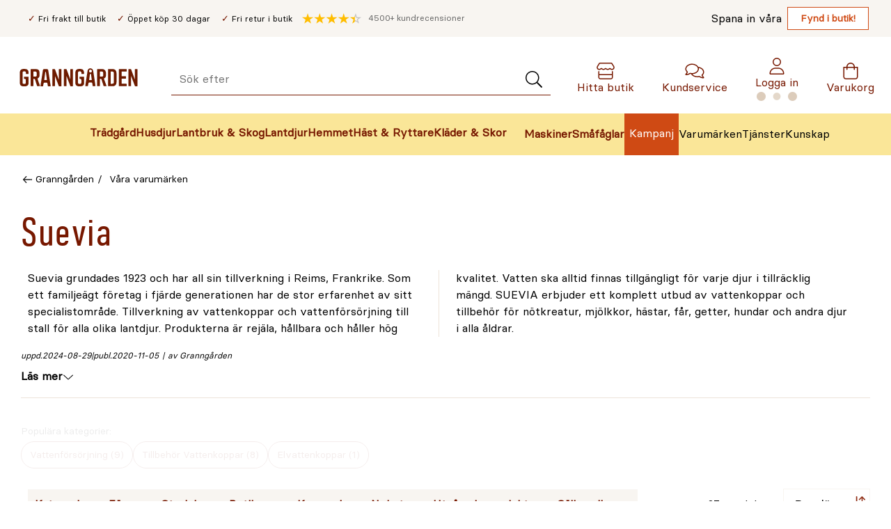

--- FILE ---
content_type: text/html; charset=utf-8
request_url: https://www.granngarden.se/marken/suevia
body_size: 57702
content:
<!doctype html>
<html lang="sv">

<head>
    <meta charset="utf-8" />
<title>Suevia - Vattenkoppar &amp; Vattenf&#xF6;rs&#xF6;rjning till Stall</title>

<link rel="preload" href="/UI/Fonts/granngarden-medium-webfont.woff" as="font" type="font/woff2" crossorigin="anonymous" />
<link rel="preload" href="/UI/Fonts/basier-square-regular-webfont.woff2" as="font" type="font/woff2" crossorigin="anonymous" />
<link rel="preconnect" href="https://fonts.gstatic.com" />

<meta http-equiv="x-ua-compatible" content="ie=edge" />
<meta name="viewport" content="width=device-width,initial-scale=1,shrink-to-fit=no" />
<meta content="index,follow" name="robots"></meta><meta content="Hitta produkter fr&#xE5;n Suevia&#xA0;i Granng&#xE5;rdens breda sortiment. Vi har 100&#x2B; butiker och e-handel. K&#xF6;p Suevia online h&#xE4;r!&#x2714;&#xFE0F;Snabbt &#x2714;&#xFE0F;Tryggt &#x2714;&#xFE0F;Enkelt" name="description"></meta>
<link href="https://www.granngarden.se/marken/suevia" rel="canonical" />


<script async id="CookieConsent" src="https://policy.app.cookieinformation.com/uc.js" data-culture="SV" type="text/javascript" data-consent-sharing-iframe-placement="body" data-gcm-version="2.0"></script>
<script defer src="https://js.testfreaks.com/onpage/granngarden.se/head.js?v=2"></script>


    <script>
        !function () {
            var xhr = new XMLHttpRequest();
            xhr.open("GET", "/dist/sprite.2c6cd7e4.svg");
            xhr.onload = function () {
                var svgContainer = document.createElement("div");
                svgContainer.setAttribute("id", "svgContainer");
                svgContainer.setAttribute("style", "display: none; height: 0; width: 0;");
                svgContainer.innerHTML = xhr.responseText;

                if (document.body && document.body.appendChild) {
                    document.body.appendChild(svgContainer);
                } else {
                    var interval = window.setInterval(function () {
                        if (document.body) {
                            document.body.appendChild(svgContainer);
                            window.clearInterval(interval);
                        }
                    }, 50);
                }
            }
            xhr.send();
        }();
    </script>



<link rel="preconnect" href="https://stm.granngarden.se" />


<script>
    var dataLayer = window.dataLayer || [];
</script>


<!-- Google Tag Manager -->
<script>
    (function (w, d, s, l, i) {
        w[l] = w[l] || [];
        w[l].push({ 'gtm.start': new Date().getTime(), event: 'gtm.js' });
        const f = d.getElementsByTagName(s)[0],
            j = d.createElement(s),
            dl = l !== 'dataLayer' ? '&l=' + l : '';
        j.async = true;
        j.src = 'https://stm.granngarden.se/gtm.js?id=' + i + dl;
        f.parentNode.insertBefore(j, f);
    })(window, document, 'script', 'dataLayer', 'GTM-GNW3PHX');

    (function () {
        const xhr = new XMLHttpRequest();
        xhr.open("GET", "/api/tagmanager?contentLink=16936&route=https%3A%2F%2Fwww.granngarden.se%2Fmarken%2Fsuevia");
        xhr.onload = function () {
            try {
                const json = JSON.parse(xhr.responseText);
                if (json.dataLayers && json.dataLayers.length) {
                    window.dataLayer = window.dataLayer || [];
                    dataLayer.push(json.dataLayers[0]);
                }
                dataLayer.push({event: "page_view"});
            } catch (e) {
                dataLayer.push({
                    event: "api_error", 
                    description: `/api/tagmanager?contentLink=16936&route=https%3A%2F%2Fwww.granngarden.se%2Fmarken%2Fsuevia: ${e.message}`
                });
                console.warn("Error parsing /api/tagmanager response:", e);
            }
        };
        xhr.onerror = function () {
            console.warn("Failed to fetch data from /api/tagmanager");
            dataLayer.push({
                event: "api_error", 
                description: `/api/tagmanager?contentLink=16936&route=https%3A%2F%2Fwww.granngarden.se%2Fmarken%2Fsuevia`
                });
        };
        xhr.send();
    })();
</script>


<script id="clientSettings">
    window.settingsFromServer = {};
</script>


<!-- search console-->
<meta name="google-site-verification" content="ZrY0OBDThAWJGNTVGzVK0QJ1yCDxJXTiijFeC8K3kms" />

    <link rel="apple-touch-icon" sizes="180x180" href="/UI/favicon/gg/apple-touch-icon.png">
    <link rel="icon" type="image/png" sizes="32x32" href="/UI/favicon/gg/favicon-32x32.png">
    <link rel="icon" type="image/png" sizes="16x16" href="/UI/favicon/gg/favicon-16x16.png">
    <link rel="manifest" href="/UI/favicon/gg/site.webmanifest">
    <link rel="mask-icon" href="/UI/favicon/gg/safari-pinned-tab.svg"
        color="#6d1b00">
    <link rel="shortcut icon" href="/UI/favicon/gg/favicon.ico">
    <meta name="msapplication-config" content="/UI/favicon/gg/browserconfig.xml" />
    <meta name="msapplication-TileColor" content="#771800" />
    <meta name="theme-color" content="#771800" />
<link href="/dist/gg.6ed3bdef.css" rel="stylesheet" />
<meta property="og:title" content="Suevia - Vattenkoppar &amp; Vattenf&#xF6;rs&#xF6;rjning till Stall" />
<meta property="og:description" content="Hitta produkter fr&#xE5;n Suevia&#xA0;i Granng&#xE5;rdens breda sortiment. Vi har 100&#x2B; butiker och e-handel. K&#xF6;p Suevia online h&#xE4;r!&#x2714;&#xFE0F;Snabbt &#x2714;&#xFE0F;Tryggt &#x2714;&#xFE0F;Enkelt" />
<meta property="og:type" content="website" />
<meta property="og:url" content="https://www.granngarden.se/marken/suevia" />
<meta property="og:image" content="https://www.granngarden.se/siteassets/varumarken/suevia-logo_ny.svg?height=500" />
<meta property="og:site_name" content="granngarden.se" />
<meta property="og:locale" content="sv_SE" />
<meta name="twitter:card" content="summary" />


    
<script>
    if (typeof window !== 'undefined') {
        window._vertex = {
            'key': 'AIzaSyBzb0qCwfqdsKdz0mCQb2-X8aRptvvQhrc',
            'projectid': 'gg-search-for-commerce-prod',
        }
    }
</script>
    
    

    <link href="/dist/ProductList.56df976e.css" rel="stylesheet" />
<link href="/dist/Facets.f5e0e105.css" rel="stylesheet" />
<link href="/dist/ProductCard.bf509d0a.css" rel="stylesheet" />
<script nonce="7dbcade9-b42a-4e6b-b4ae-c1f8e26a577d">
!function(T,l,y){var S=T.location,k="script",D="instrumentationKey",C="ingestionendpoint",I="disableExceptionTracking",E="ai.device.",b="toLowerCase",w="crossOrigin",N="POST",e="appInsightsSDK",t=y.name||"appInsights";(y.name||T[e])&&(T[e]=t);var n=T[t]||function(d){var g=!1,f=!1,m={initialize:!0,queue:[],sv:"5",version:2,config:d};function v(e,t){var n={},a="Browser";return n[E+"id"]=a[b](),n[E+"type"]=a,n["ai.operation.name"]=S&&S.pathname||"_unknown_",n["ai.internal.sdkVersion"]="javascript:snippet_"+(m.sv||m.version),{time:function(){var e=new Date;function t(e){var t=""+e;return 1===t.length&&(t="0"+t),t}return e.getUTCFullYear()+"-"+t(1+e.getUTCMonth())+"-"+t(e.getUTCDate())+"T"+t(e.getUTCHours())+":"+t(e.getUTCMinutes())+":"+t(e.getUTCSeconds())+"."+((e.getUTCMilliseconds()/1e3).toFixed(3)+"").slice(2,5)+"Z"}(),iKey:e,name:"Microsoft.ApplicationInsights."+e.replace(/-/g,"")+"."+t,sampleRate:100,tags:n,data:{baseData:{ver:2}}}}var h=d.url||y.src;if(h){function a(e){var t,n,a,i,r,o,s,c,u,p,l;g=!0,m.queue=[],f||(f=!0,t=h,s=function(){var e={},t=d.connectionString;if(t)for(var n=t.split(";"),a=0;a<n.length;a++){var i=n[a].split("=");2===i.length&&(e[i[0][b]()]=i[1])}if(!e[C]){var r=e.endpointsuffix,o=r?e.location:null;e[C]="https://"+(o?o+".":"")+"dc."+(r||"services.visualstudio.com")}return e}(),c=s[D]||d[D]||"",u=s[C],p=u?u+"/v2/track":d.endpointUrl,(l=[]).push((n="SDK LOAD Failure: Failed to load Application Insights SDK script (See stack for details)",a=t,i=p,(o=(r=v(c,"Exception")).data).baseType="ExceptionData",o.baseData.exceptions=[{typeName:"SDKLoadFailed",message:n.replace(/\./g,"-"),hasFullStack:!1,stack:n+"\nSnippet failed to load ["+a+"] -- Telemetry is disabled\nHelp Link: https://go.microsoft.com/fwlink/?linkid=2128109\nHost: "+(S&&S.pathname||"_unknown_")+"\nEndpoint: "+i,parsedStack:[]}],r)),l.push(function(e,t,n,a){var i=v(c,"Message"),r=i.data;r.baseType="MessageData";var o=r.baseData;return o.message='AI (Internal): 99 message:"'+("SDK LOAD Failure: Failed to load Application Insights SDK script (See stack for details) ("+n+")").replace(/\"/g,"")+'"',o.properties={endpoint:a},i}(0,0,t,p)),function(e,t){if(JSON){var n=T.fetch;if(n&&!y.useXhr)n(t,{method:N,body:JSON.stringify(e),mode:"cors"});else if(XMLHttpRequest){var a=new XMLHttpRequest;a.open(N,t),a.setRequestHeader("Content-type","application/json"),a.send(JSON.stringify(e))}}}(l,p))}function i(e,t){f||setTimeout(function(){!t&&m.core||a()},500)}var e=function(){var n=l.createElement(k);n.src=h;var e=y[w];return!e&&""!==e||"undefined"==n[w]||(n[w]=e),n.onload=i,n.onerror=a,n.onreadystatechange=function(e,t){"loaded"!==n.readyState&&"complete"!==n.readyState||i(0,t)},n}();y.ld<0?l.getElementsByTagName("head")[0].appendChild(e):setTimeout(function(){l.getElementsByTagName(k)[0].parentNode.appendChild(e)},y.ld||0)}try{m.cookie=l.cookie}catch(p){}function t(e){for(;e.length;)!function(t){m[t]=function(){var e=arguments;g||m.queue.push(function(){m[t].apply(m,e)})}}(e.pop())}var n="track",r="TrackPage",o="TrackEvent";t([n+"Event",n+"PageView",n+"Exception",n+"Trace",n+"DependencyData",n+"Metric",n+"PageViewPerformance","start"+r,"stop"+r,"start"+o,"stop"+o,"addTelemetryInitializer","setAuthenticatedUserContext","clearAuthenticatedUserContext","flush"]),m.SeverityLevel={Verbose:0,Information:1,Warning:2,Error:3,Critical:4};var s=(d.extensionConfig||{}).ApplicationInsightsAnalytics||{};if(!0!==d[I]&&!0!==s[I]){var c="onerror";t(["_"+c]);var u=T[c];T[c]=function(e,t,n,a,i){var r=u&&u(e,t,n,a,i);return!0!==r&&m["_"+c]({message:e,url:t,lineNumber:n,columnNumber:a,error:i}),r},d.autoExceptionInstrumented=!0}return m}(y.cfg);function a(){y.onInit&&y.onInit(n)}(T[t]=n).queue&&0===n.queue.length?(n.queue.push(a),n.trackPageView({})):a()}(window,document,{src: "https://js.monitor.azure.com/scripts/b/ai.2.gbl.min.js", crossOrigin: "anonymous", cfg: {instrumentationKey:'4aa203b8-20e1-43cf-a9a3-0800dd6fe009', disableCookiesUsage: false }});
</script>

    
</head>

<body class="productBrandPage">
    <a href="#main-content" id="top-link" class="sr-only sr-only--focusable">Gå till huvudinnehållet</a>
    
<!-- Google Tag Manager (noscript) -->
<noscript>
    <iframe src="https://stm.granngarden.se/ns.html?id=GTM-GNW3PHX" height="0" width="0" style="display:none;visibility:hidden"></iframe>
</noscript>
<!-- End Google Tag Manager (noscript) -->
    
    


<div class="page-header__top">
    <div class="page-header__top-content">
        <div class="page-header__usps">
                <ul class="page-header__usp-items">
                        <li class="page-header__usp">
                            <span>Fri frakt till butik</span>
                        </li>
                        <li class="page-header__usp">
                            <span>&#xD6;ppet k&#xF6;p 30 dagar</span>
                        </li>
                        <li class="page-header__usp">
                            <span>Fri retur i butik</span>
                        </li>
                </ul>
            <div class="page-header__testfreaks-seller">
                <p class="testfreaks-count">
                    <span class="sr-only">
                        Genomsnitt kund recension
                    </span><span data-testfreaks-count-header></span>
                </p>
                <div id="testfreaks-seller" data-testfreak-page-header></div>
            </div>
        </div>

            <ul class="page-header__sub-menu-links">
                <li class="page-header__sub-menu-item">
                    <span class="page-header__sub-menu-text">Spana in v&#xE5;ra</span>
                    <a href="/fynd/butiksfynd"
                       class="page-header__sub-menu-link">Fynd i butik!</a>
                </li>
            </ul>
    </div>
</div>
<header class="page-header" data-page-header>
    <div class="mega-menu__device">
        <p class="mega-menu__device-header">
            <strong>Meny</strong>
        </p>
        <button class="mega-menu__device-close-menu" data-close-device-menu=""
                title="Stäng" type="button" data-inert-on-menu-open>
            <svg class="icon__image" height="16" width="16" aria-hidden="true">
                <use xlink:href="#sprite-cross-small-black"></use>
            </svg>
            <span class="sr-only">Stäng"</span>
        </button>
    </div>
    <div class="page-header__wrapper">
        <a class="page-header__logo" href="/"  data-inert-on-menu-open>
            <img class="page-header__logo-img" aria-hidden="true" src="/siteassets/varumarken/granngarden-logo-crop.svg"
                 alt="Granng&#xE5;rden" width="170" height="40" />
        </a>

        <button class="page-header__menu-toggle" type="button"
                aria-label="Meny" data-page-header-toggle
                aria-expanded="false">
            <svg class="icon__image" height="24" width="24" aria-hidden="true">
                <use xlink:href="#sprite-menu-small"></use>
            </svg><span class="sr-only">
                Öppna Meny
            </span>
        </button>
        <div class="page-header__search-wrapper" data-inert-on-menu-open>
<div id="epinova-node_a68b3aac-f881-41d6-b32b-6851ae30be45"><form class="quick-search" method="get" action="/sok" role="search"><p aria-live="polite" aria-atomic="true" class="sr-only" role="status"></p><div class="quick-search__input-wrapper"><label class="sr-only" for="page-header-search-input">Sök efter</label><input aria-autocomplete="list" class="quick-search__input" autocomplete="off" data-aria-ignore name="q" type="search" placeholder="Sök efter" id="page-header-search-input" value=""><button class="quick-search__input-submit" type="submit" aria-label="Sök"><svg aria-hidden="true" width="26" height="24"><use xlink:href="#sprite-search-light"></use></svg></button></div><div class="quick-search__overlay"><!----><!----><!----><!----><div class="quick-search__submit"><!----><!----></div></div></form></div>        </div>
        <a href="/butiker" class="page-header__menu-item page-header__shops" data-inert-on-menu-open>
            <svg class="icon__image" height="24" width="24" aria-hidden="true">
                <use xlink:href="#sprite-house-light"></use>
            </svg>
            <span aria-label="Hitta butik">
                Hitta butik
            </span>
        </a>

            <a href="https://support.granngarden.se/hc/sv"
               class="page-header__menu-item page-header__chat" data-inert-on-menu-open>
                <svg class="icon__image" height="24" width="24" aria-hidden="true">
                    <use xlink:href="#sprite-comments-light"></use>
                </svg>
                <span aria-label="Kundservice">
                    Kundservice
                </span>
            </a>
        <div class="page-header__user" data-inert-on-menu-open>
            <div id="epinova-node_5a1e88f6-35e2-48a1-bdd6-5b802f6e54bb"><div class="page-header__profile" data-v-ac03d598><a class="page-header__menu-item page-header__profile-link" href="/login" data-v-ac03d598><svg aria-hidden="true" class="icon__image" width="24" height="24" data-v-ac03d598><use xlink:href="#sprite-profile"></use></svg><span data-v-ac03d598>Logga in</span><img class="loading" src="/UI/Icons/loading.svg" alt="Ladda" width="60" height="15" data-v-ac03d598></a><!----></div></div>
        </div>
        <a href="/checkout/cart" data-quantity class="page-header__menu-item page-header__cart" data-inert-on-menu-open>
            <svg class="icon__image" height="24" width="24" aria-hidden="true">
                <use xlink:href="#sprite-shopping-bag-light"></use>
            </svg>
            <span class="sr-only-desktop-medium-down page-header__cart-text"
                  aria-label="Varukorg">
                Varukorg
            </span>
        </a>
    </div>
    <nav class="page-header__nav" aria-label="Huvudmeny">
        <div class="page-header__mega-menu-wrapper">
            
                


<div id="epinova-node_43815dba-55ba-4fe5-9e21-e6ba7e3edae1"><ul class="page-header__main-menu" role="menubar"><!--[--><li class="page-header__main-menu-item" role="none"><a href="/tradgard" style="display:none;" tabindex="-1">Trädgård</a><button class="page-header__main-menu-item-name page-header__main-menu-item-icons" type="button" role="menuitem" data-category-id="webtradgard" aria-expanded="false" aria-haspopup="true" data-focus-point><img class="page-header__main-menu-icon" alt="" height="44" width="44" src="/siteassets/menu/svg/ikon_tradgardsredskap-granngarden.svg"><span>Trädgård</span></button><!----></li><li class="page-header__main-menu-item" role="none"><a href="/husdjur" style="display:none;" tabindex="-1">Husdjur</a><button class="page-header__main-menu-item-name page-header__main-menu-item-icons" type="button" role="menuitem" data-category-id="webhusdjur" aria-expanded="false" aria-haspopup="true" data-focus-point><img class="page-header__main-menu-icon" alt="" height="44" width="44" src="/siteassets/menu/svg/ikon_husdjur-granngarden.svg"><span>Husdjur</span></button><!----></li><li class="page-header__main-menu-item" role="none"><a href="/lantbruk-skog" style="display:none;" tabindex="-1">Lantbruk &amp; Skog</a><button class="page-header__main-menu-item-name page-header__main-menu-item-icons" type="button" role="menuitem" data-category-id="weblantbrukskog" aria-expanded="false" aria-haspopup="true" data-focus-point><img class="page-header__main-menu-icon" alt="" height="44" width="44" src="/siteassets/menu/svg/ikon_lada-lantbruk-gard-granngarden.svg"><span>Lantbruk &amp; Skog</span></button><!----></li><li class="page-header__main-menu-item" role="none"><a href="/lantdjur" style="display:none;" tabindex="-1">Lantdjur</a><button class="page-header__main-menu-item-name page-header__main-menu-item-icons" type="button" role="menuitem" data-category-id="webfoderladan" aria-expanded="false" aria-haspopup="true" data-focus-point><img class="page-header__main-menu-icon" alt="" height="44" width="44" src="/siteassets/menu/svg/ikon_lantdjur-granngarden.svg"><span>Lantdjur</span></button><!----></li><li class="page-header__main-menu-item" role="none"><a href="/hemmet" style="display:none;" tabindex="-1">Hemmet</a><button class="page-header__main-menu-item-name page-header__main-menu-item-icons" type="button" role="menuitem" data-category-id="webhemmet" aria-expanded="false" aria-haspopup="true" data-focus-point><img class="page-header__main-menu-icon" alt="" height="44" width="44" src="/siteassets/menu/svg/ikon_hushem-granngarden.svg"><span>Hemmet</span></button><!----></li><li class="page-header__main-menu-item" role="none"><a href="/hast-ryttare" style="display:none;" tabindex="-1">Häst &amp; Ryttare</a><button class="page-header__main-menu-item-name page-header__main-menu-item-icons" type="button" role="menuitem" data-category-id="webhastryttare" aria-expanded="false" aria-haspopup="true" data-focus-point><img class="page-header__main-menu-icon" alt="" height="44" width="44" src="/siteassets/menu/svg/ikon_hast-granngarden.svg"><span>Häst &amp; Ryttare</span></button><!----></li><li class="page-header__main-menu-item" role="none"><a href="/klader-skor" style="display:none;" tabindex="-1">Kläder &amp; Skor</a><button class="page-header__main-menu-item-name page-header__main-menu-item-icons" type="button" role="menuitem" data-category-id="webkladerskor" aria-expanded="false" aria-haspopup="true" data-focus-point><img class="page-header__main-menu-icon" alt="" height="44" width="44" src="/siteassets/menu/svg/ikon_gummistovlar-klader-skor-granngarden.svg"><span>Kläder &amp; Skor</span></button><!----></li><!--]--></ul></div><script>window.WebComponents = window.WebComponents || [];
window.WebComponents.push(['epinova-node_43815dba-55ba-4fe5-9e21-e6ba7e3edae1', 'MegaMenu', {"megaMenuCategories":[{"icon":"/siteassets/menu/svg/ikon_tradgardsredskap-granngarden.svg","id":"webtradgard","link":"/tradgard","subcategories":[{"icon":null,"id":"webbevattning","link":"/tradgard/bevattning","subcategories":[{"icon":null,"id":"webregnvattentunna","link":"/tradgard/bevattning/regnvattentunna","subcategories":[],"title":"Regnvattentunna"},{"icon":null,"id":"webvattenslangar","link":"/tradgard/bevattning/vattenslangar","subcategories":[],"title":"Vattenslangar"},{"icon":null,"id":"webbevattningspump","link":"/tradgard/bevattning/bevattningspump","subcategories":[],"title":"Bevattningspump"},{"icon":null,"id":"webvattenkanna","link":"/tradgard/bevattning/vattenkanna","subcategories":[],"title":"Vattenkanna"},{"icon":null,"id":"webdroppbevattning","link":"/tradgard/bevattning/droppbevattning","subcategories":[{"icon":null,"id":"webanlaggningsrordropp","link":"/tradgard/bevattning/droppbevattning/anlaggningsror","subcategories":[],"title":"Anläggningsrör"},{"icon":null,"id":"webdroppmunstycke","link":"/tradgard/bevattning/droppbevattning/droppmunstycke","subcategories":[],"title":"Droppmunstycke"},{"icon":null,"id":"webkopplingskarvdropp","link":"/tradgard/bevattning/droppbevattning/koppling-skarv","subcategories":[],"title":"Koppling & Skarv"},{"icon":null,"id":"webslangardropp","link":"/tradgard/bevattning/droppbevattning/slangar","subcategories":[],"title":"Slangar"},{"icon":null,"id":"websprinklerspridaredropp","link":"/tradgard/bevattning/droppbevattning/sprinkler-spridare","subcategories":[],"title":"Sprinkler & Spridare"},{"icon":null,"id":"webstartsetdropp","link":"/tradgard/bevattning/droppbevattning/startset","subcategories":[],"title":"Startset"},{"icon":null,"id":"webtryckutjamnaredropp","link":"/tradgard/bevattning/droppbevattning/tryckutjamnare","subcategories":[],"title":"Tryckutjämnare"}],"title":"Droppbevattning"},{"icon":null,"id":"webvattenspridare","link":"/tradgard/bevattning/vattenspridare","subcategories":[],"title":"Vattenspridare"},{"icon":null,"id":"webslangvindaslangvagn","link":"/tradgard/bevattning/slangvinda-slangvagn","subcategories":[],"title":"Slangvinda & Slangvagn"},{"icon":null,"id":"webslangkopplingar","link":"/tradgard/bevattning/slangkopplingar","subcategories":[{"icon":null,"id":"webkrankoppling","link":"/tradgard/bevattning/slangkopplingar/krankoppling","subcategories":[],"title":"Krankoppling"},{"icon":null,"id":"webpackningoring","link":"/tradgard/bevattning/slangkopplingar/packning-o-ring","subcategories":[],"title":"Packning & O-ring"},{"icon":null,"id":"webskarvgrenkoppling","link":"/tradgard/bevattning/slangkopplingar/skarv-grenkoppling","subcategories":[],"title":"Skarv & Grenkoppling"},{"icon":null,"id":"websnabbkoppling","link":"/tradgard/bevattning/slangkopplingar/snabbkoppling","subcategories":[],"title":"Snabbkoppling"},{"icon":null,"id":"webstoppkoppling","link":"/tradgard/bevattning/slangkopplingar/stoppkoppling","subcategories":[],"title":"Stoppkoppling"},{"icon":null,"id":"webvattenfordelare","link":"/tradgard/bevattning/slangkopplingar/vattenfordelare","subcategories":[],"title":"Vattenfördelare"}],"title":"Slangkopplingar"},{"icon":null,"id":"webbevattningsdator","link":"/tradgard/bevattning/bevattningsdator","subcategories":[],"title":"Bevattningsdator"},{"icon":null,"id":"websolcellsbevattning","link":"/tradgard/bevattning/solcellsbevattning","subcategories":[],"title":"Solcellsbevattning"},{"icon":null,"id":"webovrigbevattning","link":"/tradgard/bevattning/ovrig-bevattning","subcategories":[],"title":"Övrig Bevattning"},{"icon":null,"id":"websprutpistolsprutmunstycke","link":"/tradgard/bevattning/sprutpistol-sprutmunstycke","subcategories":[{"icon":null,"id":"webrotvattnare","link":"/tradgard/bevattning/sprutpistol-sprutmunstycke/rotvattnare","subcategories":[],"title":"Rotvattnare"},{"icon":null,"id":"websprinklerstav","link":"/tradgard/bevattning/sprutpistol-sprutmunstycke/sprinklerstav","subcategories":[],"title":"Sprinklerstav"},{"icon":null,"id":"websprutpistol","link":"/tradgard/bevattning/sprutpistol-sprutmunstycke/sprutpistol","subcategories":[],"title":"Sprutpistol"},{"icon":null,"id":"webstralmunstycke","link":"/tradgard/bevattning/sprutpistol-sprutmunstycke/stralmunstycke","subcategories":[],"title":"Strålmunstycke"},{"icon":null,"id":"webstralpistol","link":"/tradgard/bevattning/sprutpistol-sprutmunstycke/stralpistol","subcategories":[],"title":"Strålpistol"}],"title":"Sprutpistol & Sprutmunstycke"},{"icon":null,"id":"webdroppslang","link":"/tradgard/bevattning/droppslang","subcategories":[],"title":"Droppslang"},{"icon":null,"id":"websprinklersystempipeline","link":"/tradgard/bevattning/sprinklersystem-pipeline","subcategories":[{"icon":null,"id":"webanlaggningsrorpipe","link":"/tradgard/bevattning/sprinklersystem-pipeline/anlaggningsror","subcategories":[],"title":"Anläggningsrör"},{"icon":null,"id":"webanslutningarpipe","link":"/tradgard/bevattning/sprinklersystem-pipeline/anslutningar","subcategories":[],"title":"Anslutningar"},{"icon":null,"id":"webkopplingskarvpipe","link":"/tradgard/bevattning/sprinklersystem-pipeline/koppling-skarv","subcategories":[],"title":"Koppling & Skarv"},{"icon":null,"id":"webovrigatillbehorpipe","link":"/tradgard/bevattning/sprinklersystem-pipeline/ovriga-tillbehor","subcategories":[],"title":"Övriga Tillbehör"},{"icon":null,"id":"webreglerventilpipe","link":"/tradgard/bevattning/sprinklersystem-pipeline/reglerventil","subcategories":[],"title":"Reglerventil"},{"icon":null,"id":"websprinklerspridarepipe","link":"/tradgard/bevattning/sprinklersystem-pipeline/sprinkler-spridare","subcategories":[],"title":"Sprinkler & Spridare"}],"title":"Sprinklersystem & Pipeline"},{"icon":null,"id":"webfuktmatarefuktighetssensor","link":"/tradgard/bevattning/fuktmatare-fuktighetssensor","subcategories":[],"title":"Fuktmätare & Fuktighetssensor"},{"icon":null,"id":"websemesterbevattning","link":"/tradgard/bevattning/semesterbevattning","subcategories":[],"title":"Semesterbevattning"},{"icon":null,"id":"webbevattningssystem","link":"/tradgard/bevattning/bevattningssystem","subcategories":[],"title":"Bevattningssystem"},{"icon":null,"id":"webautomatiskbevattning","link":"/tradgard/bevattning/automatisk-bevattning","subcategories":[],"title":"Automatisk Bevattning"},{"icon":null,"id":"webhandspruta","link":"/tradgard/bevattning/handspruta","subcategories":[],"title":"Handspruta"}],"title":"Bevattning"},{"icon":null,"id":"webgrillar","link":"/tradgard/grillar","subcategories":[{"icon":null,"id":"webgasol","link":"/tradgard/grillar/gasol","subcategories":[],"title":"Gasol"},{"icon":null,"id":"webgrilltillbehor","link":"/tradgard/grillar/grilltillbehor","subcategories":[],"title":"Grilltillbehör"},{"icon":null,"id":"webgrillkolbriketter","link":"/tradgard/grillar/grillkol-briketter","subcategories":[],"title":"Grillkol & Briketter"}],"title":"Grillar"},{"icon":null,"id":"webgodsel","link":"/tradgard/godsel","subcategories":[{"icon":null,"id":"webvaxtnaring","link":"/tradgard/godsel/vaxtnaring","subcategories":[],"title":"Växtnäring"},{"icon":null,"id":"webtradgardsgodsel","link":"/tradgard/godsel/tradgardsgodsel","subcategories":[],"title":"Trädgårdsgödsel"},{"icon":null,"id":"webkalk","link":"/tradgard/godsel/kalk","subcategories":[],"title":"Kalk"},{"icon":null,"id":"webgrasmattegodsel","link":"/tradgard/godsel/grasmattegodsel","subcategories":[],"title":"Gräsmattegödsel"},{"icon":null,"id":"webkogodsel","link":"/tradgard/godsel/kogodsel","subcategories":[],"title":"Kogödsel"},{"icon":null,"id":"webhonsgodsel","link":"/tradgard/godsel/honsgodsel","subcategories":[],"title":"Hönsgödsel"},{"icon":null,"id":"webgronsaksgodsel","link":"/tradgard/godsel/gronsaksgodsel","subcategories":[],"title":"Grönsaksgödsel"},{"icon":null,"id":"webspecialgodsel","link":"/tradgard/godsel/specialgodsel","subcategories":[],"title":"Specialgödsel"},{"icon":null,"id":"webhostgodsel","link":"/tradgard/godsel/hostgodsel","subcategories":[],"title":"Höstgödsel"}],"title":"Gödsel"},{"icon":null,"id":"webjord","link":"/tradgard/jord","subcategories":[{"icon":null,"id":"websajord","link":"/tradgard/jord/sajord","subcategories":[],"title":"Såjord"},{"icon":null,"id":"webplanteringsjord","link":"/tradgard/jord/planteringsjord","subcategories":[],"title":"Planteringsjord"},{"icon":null,"id":"webjordforbattring","link":"/tradgard/jord/jordforbattring","subcategories":[],"title":"Jordförbättring"},{"icon":null,"id":"webblomjord","link":"/tradgard/jord/blomjord","subcategories":[],"title":"Blomjord"},{"icon":null,"id":"webspecialjord","link":"/tradgard/jord/specialjord","subcategories":[],"title":"Specialjord"},{"icon":null,"id":"webtackbark","link":"/tradgard/jord/tackbark","subcategories":[],"title":"Täckbark"},{"icon":null,"id":"webtorv","link":"/tradgard/jord/torv","subcategories":[],"title":"Torv"},{"icon":null,"id":"weblecakulor","link":"/tradgard/jord/lecakulor","subcategories":[],"title":"Lecakulor"},{"icon":null,"id":"webdressjord","link":"/tradgard/jord/dressjord","subcategories":[],"title":"Dressjord"},{"icon":null,"id":"webrhododendronjord","link":"/tradgard/jord/rhododendronjord","subcategories":[],"title":"Rhododendronjord"},{"icon":null,"id":"webtorvfrijord","link":"/tradgard/jord/torvfri-jord","subcategories":[],"title":"Torvfri Jord"}],"title":"Jord"},{"icon":null,"id":"webkompost","link":"/tradgard/kompost","subcategories":[{"icon":null,"id":"webvarmkompost","link":"/tradgard/kompost/varmkompost","subcategories":[],"title":"Varmkompost"},{"icon":null,"id":"webkompostgaller","link":"/tradgard/kompost/kompostgaller","subcategories":[],"title":"Kompostgaller"},{"icon":null,"id":"webkompoststro","link":"/tradgard/kompost/kompoststro","subcategories":[],"title":"Kompostströ"},{"icon":null,"id":"webkomposthink","link":"/tradgard/kompost/komposthink","subcategories":[],"title":"Komposthink"},{"icon":null,"id":"webkompostkvarn","link":"/tradgard/kompost/kompostkvarn","subcategories":[],"title":"Kompostkvarn"},{"icon":null,"id":"webovrigtkompost","link":"/tradgard/kompost/ovrigt-kompost","subcategories":[],"title":"Övrigt kompost"}],"title":"Kompost"},{"icon":null,"id":"webmaskiner","link":"/tradgard/maskiner","subcategories":[{"icon":null,"id":"websnoslunga","link":"/tradgard/maskiner/snoslunga","subcategories":[{"icon":null,"id":"webbatteridrivensnoslunga","link":"/tradgard/maskiner/snoslunga/batteridriven-snoslunga","subcategories":[],"title":"Batteridriven Snöslunga"},{"icon":null,"id":"webtillbehorsnoslunga","link":"/tradgard/maskiner/snoslunga/tillbehor-snoslunga","subcategories":[],"title":"Tillbehör Snöslunga"},{"icon":null,"id":"webbensindrivensnoslunga","link":"/tradgard/maskiner/snoslunga/bensindriven-snoslunga","subcategories":[],"title":"Bensindriven Snöslunga"}],"title":"Snöslunga"},{"icon":null,"id":"webelverk","link":"/tradgard/maskiner/elverk","subcategories":[],"title":"Elverk"},{"icon":null,"id":"webrobotgrasklippare","link":"/tradgard/maskiner/robotgrasklippare","subcategories":[{"icon":null,"id":"webbegransningskabel","link":"/tradgard/maskiner/robotgrasklippare/begransningskabel","subcategories":[],"title":"Begränsningskabel"},{"icon":null,"id":"webhusgaragetak","link":"/tradgard/maskiner/robotgrasklippare/hus-garage-tak","subcategories":[],"title":"Hus & Garage & Tak"},{"icon":null,"id":"webinstallationservicerobot","link":"/tradgard/maskiner/robotgrasklippare/installation-service","subcategories":[],"title":"Installation & Service"},{"icon":null,"id":"webmarlor","link":"/tradgard/maskiner/robotgrasklippare/marlor","subcategories":[],"title":"Märlor"},{"icon":null,"id":"webreservdelartillbehorrobot","link":"/tradgard/maskiner/robotgrasklippare/reservdelar-tillbehor","subcategories":[],"title":"Reservdelar & Tillbehör"},{"icon":null,"id":"webrobotklippare","link":"/tradgard/maskiner/robotgrasklippare/robotklippare","subcategories":[],"title":"Robotklippare"},{"icon":null,"id":"webrobotknivar","link":"/tradgard/maskiner/robotgrasklippare/robotknivar","subcategories":[],"title":"Robotknivar"},{"icon":null,"id":"webskarvkoppling","link":"/tradgard/maskiner/robotgrasklippare/skarvkoppling","subcategories":[],"title":"Skarvkoppling"}],"title":"Robotgräsklippare"},{"icon":null,"id":"webpump","link":"/tradgard/maskiner/pump","subcategories":[],"title":"Pump"},{"icon":null,"id":"webbatteriladdare","link":"/tradgard/maskiner/batteri-laddare","subcategories":[],"title":"Batteri & Laddare"},{"icon":null,"id":"webvedklyvvedkap","link":"/tradgard/maskiner/vedklyv-vedkap","subcategories":[],"title":"Vedklyv & Vedkap"},{"icon":null,"id":"webgrasklippare","link":"/tradgard/maskiner/grasklippare","subcategories":[{"icon":null,"id":"webbatterdrivengrasklippare","link":"/tradgard/maskiner/grasklippare/batteridriven-grasklippare","subcategories":[],"title":"Batteridriven Gräsklippare"},{"icon":null,"id":"webbensingrasklippare","link":"/tradgard/maskiner/grasklippare/bensingrasklippare","subcategories":[],"title":"Bensingräsklippare"},{"icon":null,"id":"webelgrasklippare","link":"/tradgard/maskiner/grasklippare/elgrasklippare","subcategories":[],"title":"Elgräsklippare"},{"icon":null,"id":"webhandgrasklippare","link":"/tradgard/maskiner/grasklippare/handgrasklippare","subcategories":[],"title":"Handgräsklippare"},{"icon":null,"id":"webovrigtgrasklippare","link":"/tradgard/maskiner/grasklippare/ovrigt-grasklippare","subcategories":[],"title":"Övrigt Gräsklippare"},{"icon":null,"id":"webgrasklipparknivar","link":"/tradgard/maskiner/grasklippare/grasklipparknivar","subcategories":[],"title":"Gräsklipparknivar"},{"icon":null,"id":"webtandstift","link":"/tradgard/maskiner/grasklippare/tandstift","subcategories":[],"title":"Tändstift"}],"title":"Gräsklippare"},{"icon":null,"id":"webgrastrimmer","link":"/tradgard/maskiner/grastrimmer","subcategories":[{"icon":null,"id":"webbatteridrivengrastrimmer","link":"/tradgard/maskiner/grastrimmer/batteridriven-grastrimmer","subcategories":[],"title":"Batteridriven Grästrimmer"},{"icon":null,"id":"webbensindrivengrastrimmer","link":"/tradgard/maskiner/grastrimmer/bensindriven-grastrimmer","subcategories":[],"title":"Bensindriven Grästrimmer"},{"icon":null,"id":"webeldrivengrastrimmer","link":"/tradgard/maskiner/grastrimmer/eldriven-grastrimmer","subcategories":[],"title":"Eldriven Grästrimmer"},{"icon":null,"id":"webtrimmertradtrimmerhuvud","link":"/tradgard/maskiner/grastrimmer/trimmertrad","subcategories":[],"title":"Trimmertråd"},{"icon":null,"id":"webtrimmerbladknivar","link":"/tradgard/maskiner/grastrimmer/trimmerblad-knivar","subcategories":[],"title":"Trimmerblad & Knivar"},{"icon":null,"id":"webtrimmerhuvud","link":"/tradgard/maskiner/grastrimmer/trimmerhuvud","subcategories":[],"title":"Trimmerhuvud"},{"icon":null,"id":"webtrimmerspole","link":"/tradgard/maskiner/grastrimmer/trimmerspole","subcategories":[],"title":"Trimmerspole"}],"title":"Grästrimmer"},{"icon":null,"id":"weblovblaslovsug","link":"/tradgard/maskiner/lovblas-lovsug","subcategories":[],"title":"Lövblås & Lövsug"},{"icon":null,"id":"webhogtryckstvatt","link":"/tradgard/maskiner/hogtryckstvatt","subcategories":[],"title":"Högtryckstvätt"},{"icon":null,"id":"webmotorsag","link":"/tradgard/maskiner/motorsag","subcategories":[{"icon":null,"id":"webbatteridrivenmotorsag","link":"/tradgard/maskiner/motorsag/batteridriven-motorsag","subcategories":[],"title":"Batteridriven Motorsåg"},{"icon":null,"id":"webbensindrivenmotorsag","link":"/tradgard/maskiner/motorsag/bensindriven-motorsag","subcategories":[],"title":"Bensindriven Motorsåg"},{"icon":null,"id":"webelmotorsag","link":"/tradgard/maskiner/motorsag/elmotorsag","subcategories":[],"title":"Elmotorsåg"},{"icon":null,"id":"webmotorsagskedja","link":"/tradgard/maskiner/motorsag/motorsagskedja","subcategories":[],"title":"Motorsågskedja"},{"icon":null,"id":"websagsvard","link":"/tradgard/maskiner/motorsag/sagsvard","subcategories":[],"title":"Sågsvärd"}],"title":"Motorsåg"},{"icon":null,"id":"webtradgardmaskinerservicereservdelar","link":"/tradgard/maskiner/service-reservdelar","subcategories":[],"title":"Service- & Reservdelar"},{"icon":null,"id":"webplattrensare","link":"/tradgard/maskiner/plattrensare","subcategories":[],"title":"Plattrensare"},{"icon":null,"id":"webtryckspruta","link":"/tradgard/maskiner/tryckspruta","subcategories":[],"title":"Tryckspruta"},{"icon":null,"id":"webhacksax","link":"/tradgard/maskiner/hacksax","subcategories":[],"title":"Häcksax"},{"icon":null,"id":"webakgrasklippare","link":"/tradgard/maskiner/akgrasklippare","subcategories":[{"icon":null,"id":"webfrontklippare","link":"/tradgard/maskiner/akgrasklippare/frontklippare","subcategories":[],"title":"Frontklippare"},{"icon":null,"id":"webtradgardstraktor","link":"/tradgard/maskiner/akgrasklippare/tradgardstraktor","subcategories":[],"title":"Trädgårdstraktor"},{"icon":null,"id":"webuppsamlareakgrasklippare","link":"/tradgard/maskiner/akgrasklippare/uppsamlare","subcategories":[],"title":"Uppsamlare"},{"icon":null,"id":"webklippaggregatakgrasklippare","link":"/tradgard/maskiner/akgrasklippare/klippaggregat","subcategories":[],"title":"Klippaggregat"},{"icon":null,"id":"webslapakgrasklippare","link":"/tradgard/maskiner/akgrasklippare/slap","subcategories":[],"title":"Släp"},{"icon":null,"id":"websnobladplog","link":"/tradgard/maskiner/akgrasklippare/snoblad-plog","subcategories":[],"title":"Snöblad & Plog"},{"icon":null,"id":"webzeroturn","link":"/tradgard/maskiner/akgrasklippare/zero-turn","subcategories":[],"title":"Zero Turn"}],"title":"Åkgräsklippare"},{"icon":null,"id":"webrojsag","link":"/tradgard/maskiner/rojsag","subcategories":[{"icon":null,"id":"webklingarojsag","link":"/tradgard/maskiner/rojsag/klinga","subcategories":[],"title":"Klinga"},{"icon":null,"id":"webrojsagbatteridriven","link":"/tradgard/maskiner/rojsag/rojsag-batteridriven","subcategories":[],"title":"Röjsåg Batteridriven"},{"icon":null,"id":"webrojsagbensindriven","link":"/tradgard/maskiner/rojsag/rojsag-bensindriven","subcategories":[],"title":"Röjsåg Bensindriven"},{"icon":null,"id":"webrojsele","link":"/tradgard/maskiner/rojsag/rojsele","subcategories":[],"title":"Röjsele"}],"title":"Röjsåg"},{"icon":null,"id":"webvertikalskarare","link":"/tradgard/maskiner/vertikalskarare","subcategories":[],"title":"Vertikalskärare"},{"icon":null,"id":"webrengoringsborste","link":"/tradgard/maskiner/rengoringsborste","subcategories":[],"title":"Rengöringsborste"},{"icon":null,"id":"webmellantryckstvatt","link":"/tradgard/maskiner/mellantryckstvatt","subcategories":[],"title":"Mellantryckstvätt"},{"icon":null,"id":"webjordfras","link":"/tradgard/maskiner/jordfras","subcategories":[],"title":"Jordfräs"},{"icon":null,"id":"webslatterbalk","link":"/tradgard/maskiner/slatterbalk","subcategories":[],"title":"Slåtterbalk"},{"icon":null,"id":"webkantskarare","link":"/tradgard/maskiner/kantskarare","subcategories":[],"title":"Kantskärare"},{"icon":null,"id":"webtradgardmaskinerovrigtmaskinertillbehor","link":"/tradgard/maskiner/ovrigt-maskiner-tillbehor","subcategories":[],"title":"Övrigt Maskiner & Tillbehör"},{"icon":null,"id":"webmaskintillbehor","link":"/tradgard/maskiner/maskintillbehor","subcategories":[],"title":"Maskintillbehör"},{"icon":null,"id":"webkompressor","link":"/tradgard/maskiner/kompressor","subcategories":[],"title":"Kompressor"},{"icon":null,"id":"webmossrivare","link":"/tradgard/maskiner/mossrivare","subcategories":[],"title":"Mossrivare"},{"icon":null,"id":"webjordborr","link":"/tradgard/maskiner/jordborr","subcategories":[],"title":"Jordborr"}],"title":"Maskiner"},{"icon":null,"id":"webmossaogras","link":"/tradgard/mossa-ogras","subcategories":[{"icon":null,"id":"webograsmedel","link":"/tradgard/mossa-ogras/ograsmedel","subcategories":[],"title":"Ogräsmedel"},{"icon":null,"id":"webmossmedel","link":"/tradgard/mossa-ogras/mossmedel","subcategories":[],"title":"Mossmedel"},{"icon":null,"id":"webalgermogel","link":"/tradgard/mossa-ogras/alger-mogel","subcategories":[],"title":"Alger & Mögel"}],"title":"Mossa & Ogräs"},{"icon":null,"id":"webodlaplantera","link":"/tradgard/odla-plantera","subcategories":[{"icon":null,"id":"webforkultivering","link":"/tradgard/odla-plantera/forkultivering","subcategories":[{"icon":null,"id":"webminivaxthusdrivbank","link":"/tradgard/odla-plantera/forkultivering/minivaxthus-minidrivhus","subcategories":[],"title":"Miniväxthus & Minidrivhus"},{"icon":null,"id":"webtillbehorforkultivering","link":"/tradgard/odla-plantera/forkultivering/tillbehor-forkultivering","subcategories":[],"title":"Tillbehör Förkultivering"},{"icon":null,"id":"webvermiculiteperlite","link":"/tradgard/odla-plantera/forkultivering/vermiculite-perlite","subcategories":[],"title":"Vermiculite & Perlite"},{"icon":null,"id":"webvaxtbelysning","link":"/tradgard/odla-plantera/forkultivering/vaxtbelysning","subcategories":[],"title":"Växtbelysning"},{"icon":null,"id":"webplantetiketter","link":"/tradgard/odla-plantera/forkultivering/plantetiketter","subcategories":[],"title":"Plantetiketter"},{"icon":null,"id":"webodlingstragodlingsbricka","link":"/tradgard/odla-plantera/forkultivering/odlingstrag-odlingsbricka","subcategories":[],"title":"Odlingstråg & Odlingsbricka"},{"icon":null,"id":"webpluggarbriketter","link":"/tradgard/odla-plantera/forkultivering/pluggar-briketter","subcategories":[],"title":"Pluggar & Briketter"},{"icon":null,"id":"webpluggbrattepluggbox","link":"/tradgard/odla-plantera/forkultivering/pluggbratte-pluggbox","subcategories":[],"title":"Pluggbrätte & Pluggbox"},{"icon":null,"id":"websakrukor","link":"/tradgard/odla-plantera/forkultivering/sakrukor","subcategories":[],"title":"Såkrukor"},{"icon":null,"id":"websprayflaska","link":"/tradgard/odla-plantera/forkultivering/sprayflaska","subcategories":[],"title":"Sprayflaska"},{"icon":null,"id":"webvarmematta","link":"/tradgard/odla-plantera/forkultivering/varmematta","subcategories":[],"title":"Värmematta"}],"title":"Förkultivering"},{"icon":null,"id":"webhydroponiskodling","link":"/tradgard/odla-plantera/hydroponisk-odling","subcategories":[],"title":"Hydroponisk Odling"},{"icon":null,"id":"webkrukor","link":"/tradgard/odla-plantera/krukor","subcategories":[{"icon":null,"id":"webinomhuskrukor","link":"/tradgard/odla-plantera/krukor/inomhuskrukor","subcategories":[],"title":"Inomhuskrukor"},{"icon":null,"id":"weblerkrukor","link":"/tradgard/odla-plantera/krukor/lerkrukor","subcategories":[],"title":"Lerkrukor"},{"icon":null,"id":"webpilkorg","link":"/tradgard/odla-plantera/krukor/pilkorg","subcategories":[],"title":"Pilkorg"},{"icon":null,"id":"webplastkrukor","link":"/tradgard/odla-plantera/krukor/plastkrukor","subcategories":[],"title":"Plastkrukor"},{"icon":null,"id":"webterracottakrukor","link":"/tradgard/odla-plantera/krukor/terracottakrukor","subcategories":[],"title":"Terracottakrukor"},{"icon":null,"id":"webutomhuskrukor","link":"/tradgard/odla-plantera/krukor/utomhuskrukor","subcategories":[],"title":"Utomhuskrukor"},{"icon":null,"id":"webzinkbalja","link":"/tradgard/odla-plantera/krukor/zinkbalja","subcategories":[],"title":"Zinkbalja"},{"icon":null,"id":"webovrigakrukor","link":"/tradgard/odla-plantera/krukor/ovriga-krukor","subcategories":[],"title":"Övriga krukor"},{"icon":null,"id":"webfiberkrukabiokruka","link":"/tradgard/odla-plantera/krukor/fiberkruka-biokruka","subcategories":[],"title":"Fiberkruka & Biokruka"},{"icon":null,"id":"webkrukfatblomfat","link":"/tradgard/odla-plantera/krukor/krukfat-blomfat","subcategories":[],"title":"Krukfat & Blomfat"},{"icon":null,"id":"webamplar","link":"/tradgard/odla-plantera/krukor/amplar","subcategories":[],"title":"Amplar"},{"icon":null,"id":"webkorgkruka","link":"/tradgard/odla-plantera/krukor/korgkruka","subcategories":[],"title":"Korgkruka"},{"icon":null,"id":"webodlingsladainomhus","link":"/tradgard/odla-plantera/krukor/odlingslada-inomhus","subcategories":[],"title":"Odlingslåda Inomhus"},{"icon":null,"id":"websjalvvattnandekrukor","link":"/tradgard/odla-plantera/krukor/sjalvvattnande-kruka","subcategories":[],"title":"Självvattnande Kruka"},{"icon":null,"id":"webzinkhink","link":"/tradgard/odla-plantera/krukor/zinkhink","subcategories":[],"title":"Zinkhink"}],"title":"Krukor"},{"icon":null,"id":"websattpotatis","link":"/tradgard/odla-plantera/sattpotatis","subcategories":[],"title":"Sättpotatis"},{"icon":null,"id":"webpallkrage","link":"/tradgard/odla-plantera/pallkrage","subcategories":[],"title":"Pallkrage"},{"icon":null,"id":"webmarkdukfiberduk","link":"/tradgard/odla-plantera/markduk-fiberduk","subcategories":[],"title":"Markduk & Fiberduk"},{"icon":null,"id":"webgrasfro","link":"/tradgard/odla-plantera/grasfro","subcategories":[],"title":"Gräsfrö"},{"icon":null,"id":"webvaxthus","link":"/tradgard/odla-plantera/vaxthus","subcategories":[],"title":"Växthus"},{"icon":null,"id":"websattlok","link":"/tradgard/odla-plantera/sattlok","subcategories":[],"title":"Sättlök"},{"icon":null,"id":"webbalkonglada","link":"/tradgard/odla-plantera/balkonglada","subcategories":[],"title":"Balkonglåda"},{"icon":null,"id":"webdrivhusdrivbank","link":"/tradgard/odla-plantera/drivhus-drivbank","subcategories":[],"title":"Drivhus & Drivbänk"},{"icon":null,"id":"webvarlokhostlok","link":"/tradgard/odla-plantera/varlok-hostlok","subcategories":[{"icon":null,"id":"webamaryllis","link":"/tradgard/odla-plantera/varlok-hostlok/amaryllis","subcategories":[],"title":"Amaryllis"},{"icon":null,"id":"webkrokus","link":"/tradgard/odla-plantera/varlok-hostlok/krokus","subcategories":[],"title":"Krokus"},{"icon":null,"id":"webtulpan","link":"/tradgard/odla-plantera/varlok-hostlok/tulpan","subcategories":[],"title":"Tulpan"},{"icon":null,"id":"webdahlia","link":"/tradgard/odla-plantera/varlok-hostlok/dahlia","subcategories":[],"title":"Dahlia"},{"icon":null,"id":"webgladiolus","link":"/tradgard/odla-plantera/varlok-hostlok/gladiolus","subcategories":[],"title":"Gladiolus"},{"icon":null,"id":"webhyacint","link":"/tradgard/odla-plantera/varlok-hostlok/hyacint","subcategories":[],"title":"Hyacint"},{"icon":null,"id":"webiris","link":"/tradgard/odla-plantera/varlok-hostlok/iris","subcategories":[],"title":"Iris"},{"icon":null,"id":"webnarcisser","link":"/tradgard/odla-plantera/varlok-hostlok/narcisser","subcategories":[],"title":"Narcisser"},{"icon":null,"id":"webovrigalokknol","link":"/tradgard/odla-plantera/varlok-hostlok/ovriga-lok-knol","subcategories":[],"title":"Övriga Lök & Knöl"},{"icon":null,"id":"webpaskliljapingstlilja","link":"/tradgard/odla-plantera/varlok-hostlok/pasklilja-pingstlilja","subcategories":[],"title":"Påsklilja & Pingstlilja"},{"icon":null,"id":"webranunkel","link":"/tradgard/odla-plantera/varlok-hostlok/ranunkel","subcategories":[],"title":"Ranunkel"},{"icon":null,"id":"webanemon","link":"/tradgard/odla-plantera/varlok-hostlok/anemon","subcategories":[],"title":"Anemon"},{"icon":null,"id":"webbalkansippa","link":"/tradgard/odla-plantera/varlok-hostlok/balkansippa","subcategories":[],"title":"Balkansippa"},{"icon":null,"id":"webbegonia","link":"/tradgard/odla-plantera/varlok-hostlok/begonia","subcategories":[],"title":"Begonia"},{"icon":null,"id":"webblastjarna","link":"/tradgard/odla-plantera/varlok-hostlok/blastjarna","subcategories":[],"title":"Blåstjärna"},{"icon":null,"id":"webfreesia","link":"/tradgard/odla-plantera/varlok-hostlok/freesia","subcategories":[],"title":"Freesia"},{"icon":null,"id":"weblilja","link":"/tradgard/odla-plantera/varlok-hostlok/lilja","subcategories":[],"title":"Lilja"},{"icon":null,"id":"weboxalis","link":"/tradgard/odla-plantera/varlok-hostlok/oxalis","subcategories":[],"title":"Oxalis"},{"icon":null,"id":"webparlhyacint","link":"/tradgard/odla-plantera/varlok-hostlok/parlhyacint","subcategories":[],"title":"Pärlhyacint"},{"icon":null,"id":"websnodroppe","link":"/tradgard/odla-plantera/varlok-hostlok/snodroppe","subcategories":[],"title":"Snödroppe"},{"icon":null,"id":"websolhattlok","link":"/tradgard/odla-plantera/varlok-hostlok/solhatt","subcategories":[],"title":"Solhatt"}],"title":"Vårlök & Höstlök"},{"icon":null,"id":"webbarnatodlingsnat","link":"/tradgard/odla-plantera/barnat-odlingsnat","subcategories":[],"title":"Bärnät & Odlingsnät"},{"icon":null,"id":"webplanteringsbord","link":"/tradgard/odla-plantera/planteringsbord","subcategories":[],"title":"Planteringsbord"}],"title":"Odla & Plantera"},{"icon":null,"id":"webfroer","link":"/tradgard/froer","subcategories":[{"icon":null,"id":"webgronsakerfroer","link":"/tradgard/froer/gronsaker","subcategories":[{"icon":null,"id":"webchilipaprikafro","link":"/tradgard/froer/gronsaker/chili-paprika","subcategories":[],"title":"Chili & Paprika"},{"icon":null,"id":"webtomatfro","link":"/tradgard/froer/gronsaker/tomat","subcategories":[],"title":"Tomat"},{"icon":null,"id":"webartorfro","link":"/tradgard/froer/gronsaker/artor","subcategories":[],"title":"Ärtor"},{"icon":null,"id":"webasiatiskagronsakerfro","link":"/tradgard/froer/gronsaker/asiatiska-gronsaker","subcategories":[],"title":"Asiatiska Grönsaker"},{"icon":null,"id":"webauberginefro","link":"/tradgard/froer/gronsaker/aubergine","subcategories":[],"title":"Aubergine"},{"icon":null,"id":"webbonorfro","link":"/tradgard/froer/gronsaker/bonor","subcategories":[],"title":"Bönor"},{"icon":null,"id":"webfankalfro","link":"/tradgard/froer/gronsaker/fankal","subcategories":[],"title":"Fänkål"},{"icon":null,"id":"webgurkafro","link":"/tradgard/froer/gronsaker/gurka","subcategories":[],"title":"Gurka"},{"icon":null,"id":"weblokfro","link":"/tradgard/froer/gronsaker/lok","subcategories":[],"title":"Lök"},{"icon":null,"id":"webmajsfro","link":"/tradgard/froer/gronsaker/majs","subcategories":[],"title":"Majs"},{"icon":null,"id":"webmelonfro","link":"/tradgard/froer/gronsaker/melon","subcategories":[],"title":"Melon"},{"icon":null,"id":"webovrigagronsakerfro","link":"/tradgard/froer/gronsaker/ovriga-gronsaker","subcategories":[],"title":"Övriga Grönsaker"},{"icon":null,"id":"webpumpafro","link":"/tradgard/froer/gronsaker/pumpa","subcategories":[],"title":"Pumpa"},{"icon":null,"id":"websellerifro","link":"/tradgard/froer/gronsaker/selleri","subcategories":[],"title":"Selleri"},{"icon":null,"id":"websquashfro","link":"/tradgard/froer/gronsaker/squash","subcategories":[],"title":"Squash"}],"title":"Grönsaker"},{"icon":null,"id":"websommarblommorfro","link":"/tradgard/froer/sommarblommor","subcategories":[],"title":"Sommarblommor"},{"icon":null,"id":"webekologiskafroer","link":"/tradgard/froer/ekologiska-froer","subcategories":[],"title":"Ekologiska Fröer"},{"icon":null,"id":"webkryddvaxterfro","link":"/tradgard/froer/kryddvaxter","subcategories":[],"title":"Kryddväxter"},{"icon":null,"id":"webmicrogreens","link":"/tradgard/froer/microgreens","subcategories":[],"title":"Microgreens"},{"icon":null,"id":"webperennerfroer","link":"/tradgard/froer/perenner","subcategories":[],"title":"Perenner"},{"icon":null,"id":"webbladgronsakerfro","link":"/tradgard/froer/bladgronsaker","subcategories":[{"icon":null,"id":"webdillfro","link":"/tradgard/froer/bladgronsaker/dill","subcategories":[],"title":"Dill"},{"icon":null,"id":"webmangoldfro","link":"/tradgard/froer/bladgronsaker/mangold","subcategories":[],"title":"Mangold"},{"icon":null,"id":"webpersiljafro","link":"/tradgard/froer/bladgronsaker/persilja","subcategories":[],"title":"Persilja"},{"icon":null,"id":"webruccolafro","link":"/tradgard/froer/bladgronsaker/ruccola","subcategories":[],"title":"Ruccola"},{"icon":null,"id":"websallatfro","link":"/tradgard/froer/bladgronsaker/sallat","subcategories":[],"title":"Sallat"},{"icon":null,"id":"webspenatfro","link":"/tradgard/froer/bladgronsaker/spenat","subcategories":[],"title":"Spenat"},{"icon":null,"id":"webvintersallatfro","link":"/tradgard/froer/bladgronsaker/vintersallat","subcategories":[],"title":"Vintersallat"}],"title":"Bladgrönsaker"},{"icon":null,"id":"webrotfrukterfro","link":"/tradgard/froer/rotfrukter","subcategories":[{"icon":null,"id":"webkalrotfro","link":"/tradgard/froer/rotfrukter/kalrot","subcategories":[],"title":"Kålrot"},{"icon":null,"id":"webmajrovafro","link":"/tradgard/froer/rotfrukter/majrova","subcategories":[],"title":"Majrova"},{"icon":null,"id":"webmorotfro","link":"/tradgard/froer/rotfrukter/morot","subcategories":[],"title":"Morot"},{"icon":null,"id":"webovrigarotfrukterfro","link":"/tradgard/froer/rotfrukter/ovriga-rotfrukter","subcategories":[],"title":"Övriga Rotfrukter"},{"icon":null,"id":"webpalsternackafro","link":"/tradgard/froer/rotfrukter/palsternacka","subcategories":[],"title":"Palsternacka"},{"icon":null,"id":"webradisafro","link":"/tradgard/froer/rotfrukter/radisa","subcategories":[],"title":"Rädisa"},{"icon":null,"id":"webrattikafro","link":"/tradgard/froer/rotfrukter/rattika","subcategories":[],"title":"Rättika"},{"icon":null,"id":"webrodbetafro","link":"/tradgard/froer/rotfrukter/rodbeta","subcategories":[],"title":"Rödbeta"}],"title":"Rotfrukter"},{"icon":null,"id":"webfruktbarfro","link":"/tradgard/froer/frukt-bar","subcategories":[],"title":"Frukt & Bär"},{"icon":null,"id":"webprydnadsgrasfro","link":"/tradgard/froer/prydnadsgras","subcategories":[],"title":"Prydnadsgräs"},{"icon":null,"id":"webkalfro","link":"/tradgard/froer/kal","subcategories":[{"icon":null,"id":"webblomkalfro","link":"/tradgard/froer/kal/blomkal","subcategories":[],"title":"Blomkål"},{"icon":null,"id":"webbroccolifro","link":"/tradgard/froer/kal/broccoli","subcategories":[],"title":"Broccoli"},{"icon":null,"id":"webbrysselkalfro","link":"/tradgard/froer/kal/brysselkal","subcategories":[],"title":"Brysselkål"},{"icon":null,"id":"webgronkalfro","link":"/tradgard/froer/kal/gronkal","subcategories":[],"title":"Grönkål"},{"icon":null,"id":"webkalrabbifro","link":"/tradgard/froer/kal/kalrabbi","subcategories":[],"title":"Kålrabbi"},{"icon":null,"id":"webovrigakalfro","link":"/tradgard/froer/kal/ovriga-kal","subcategories":[],"title":"Övriga Kål"},{"icon":null,"id":"webrodkalfro","link":"/tradgard/froer/kal/rodkal","subcategories":[],"title":"Rödkål"},{"icon":null,"id":"websalladskalfro","link":"/tradgard/froer/kal/salladskal","subcategories":[],"title":"Salladskål"},{"icon":null,"id":"websavoykalfro","link":"/tradgard/froer/kal/savoykal","subcategories":[],"title":"Savoykål"},{"icon":null,"id":"webspetskalfro","link":"/tradgard/froer/kal/spetskal","subcategories":[],"title":"Spetskål"},{"icon":null,"id":"webvitkalfro","link":"/tradgard/froer/kal/vitkal","subcategories":[],"title":"Vitkål"}],"title":"Kål"},{"icon":null,"id":"webblomsterangfro","link":"/tradgard/froer/blomsterang","subcategories":[],"title":"Blomsteräng"},{"icon":null,"id":"webgrongodslingfro","link":"/tradgard/froer/grongodsling","subcategories":[],"title":"Gröngödsling"}],"title":"Fröer"},{"icon":null,"id":"websandsten","link":"/tradgard/sand-sten","subcategories":[{"icon":null,"id":"websandladesand","link":"/tradgard/sand-sten/sandladesand","subcategories":[],"title":"Sandlådesand"},{"icon":null,"id":"webdekorsten","link":"/tradgard/sand-sten/dekorsten","subcategories":[],"title":"Dekorsten"}],"title":"Sand & Sten"},{"icon":null,"id":"webskadedjursbekampning","link":"/tradgard/skadedjursbekampning","subcategories":[{"icon":null,"id":"webmossrattor","link":"/tradgard/skadedjursbekampning/moss-rattor","subcategories":[{"icon":null,"id":"webmusfalla","link":"/tradgard/skadedjursbekampning/moss-rattor/musfalla","subcategories":[],"title":"Musfälla"},{"icon":null,"id":"webmusskrammarattskramma","link":"/tradgard/skadedjursbekampning/moss-rattor/musskramma-rattskramma","subcategories":[],"title":"Musskrämma & Råttskrämma"},{"icon":null,"id":"webrattburmusbur","link":"/tradgard/skadedjursbekampning/moss-rattor/rattbur-musbur","subcategories":[],"title":"Råttbur & Musbur"},{"icon":null,"id":"webrattfalla","link":"/tradgard/skadedjursbekampning/moss-rattor/rattfalla","subcategories":[],"title":"Råttfälla"},{"icon":null,"id":"webrattgiftmusgift","link":"/tradgard/skadedjursbekampning/moss-rattor/rattgift-musgift","subcategories":[],"title":"Råttgift & Musgift"}],"title":"Möss & Råttor"},{"icon":null,"id":"websorkmullvad","link":"/tradgard/skadedjursbekampning/sork-mullvad","subcategories":[],"title":"Sork & Mullvad"},{"icon":null,"id":"webflugorinsekter","link":"/tradgard/skadedjursbekampning/flugor-insekter","subcategories":[{"icon":null,"id":"webbromsfalla","link":"/tradgard/skadedjursbekampning/flugor-insekter/bromsfalla","subcategories":[],"title":"Bromsfälla"},{"icon":null,"id":"webflugfallaflugfangare","link":"/tradgard/skadedjursbekampning/flugor-insekter/flugfalla-flugfangare","subcategories":[],"title":"Flugfälla & Flugfångare"},{"icon":null,"id":"webgetingfalla","link":"/tradgard/skadedjursbekampning/flugor-insekter/getingfalla","subcategories":[],"title":"Getingfälla"},{"icon":null,"id":"webinsektsdodare","link":"/tradgard/skadedjursbekampning/flugor-insekter/insektsdodare","subcategories":[],"title":"Insektsdödare"},{"icon":null,"id":"webinsektsnat","link":"/tradgard/skadedjursbekampning/flugor-insekter/insektsnat","subcategories":[],"title":"Insektsnät"},{"icon":null,"id":"webinsektssprayinsektsmedel","link":"/tradgard/skadedjursbekampning/flugor-insekter/insektsspray-insektsmedel","subcategories":[],"title":"Insektsspray & Insektsmedel"}],"title":"Flugor & Insekter"},{"icon":null,"id":"webmyror","link":"/tradgard/skadedjursbekampning/myror","subcategories":[{"icon":null,"id":"webmyrdosa","link":"/tradgard/skadedjursbekampning/myror/myrdosa","subcategories":[],"title":"Myrdosa"},{"icon":null,"id":"webmyrmedel","link":"/tradgard/skadedjursbekampning/myror/myrmedel","subcategories":[],"title":"Myrmedel"}],"title":"Myror"},{"icon":null,"id":"webkattskramma","link":"/tradgard/skadedjursbekampning/kattskramma","subcategories":[],"title":"Kattskrämma"},{"icon":null,"id":"webovrigaskadedjur","link":"/tradgard/skadedjursbekampning/ovriga-skadedjur","subcategories":[],"title":"Övriga Skadedjur"},{"icon":null,"id":"webmyggor","link":"/tradgard/skadedjursbekampning/myggor","subcategories":[{"icon":null,"id":"webmyggfangare","link":"/tradgard/skadedjursbekampning/myggor/myggfangare","subcategories":[],"title":"Myggfångare"},{"icon":null,"id":"webmyggmedel","link":"/tradgard/skadedjursbekampning/myggor/myggmedel","subcategories":[],"title":"Myggmedel"},{"icon":null,"id":"webmyggnat","link":"/tradgard/skadedjursbekampning/myggor/myggnat","subcategories":[],"title":"Myggnät"},{"icon":null,"id":"webmyggskydd","link":"/tradgard/skadedjursbekampning/myggor/myggskydd","subcategories":[],"title":"Myggskydd"}],"title":"Myggor"},{"icon":null,"id":"webfagelskramma","link":"/tradgard/skadedjursbekampning/fagelskramma","subcategories":[],"title":"Fågelskrämma"},{"icon":null,"id":"websniglar","link":"/tradgard/skadedjursbekampning/sniglar","subcategories":[],"title":"Sniglar"},{"icon":null,"id":"webfastingar","link":"/tradgard/skadedjursbekampning/fastingar","subcategories":[],"title":"Fästingar"}],"title":"Skadedjursbekämpning"},{"icon":null,"id":"websmafaglarvildfagel","link":"/tradgard/smafaglar-vildfagel","subcategories":[{"icon":null,"id":"webfagelmat","link":"/tradgard/smafaglar-vildfagel/fagelmat","subcategories":[{"icon":null,"id":"webfagelfron","link":"/tradgard/smafaglar-vildfagel/fagelmat/fagelfron","subcategories":[],"title":"Fågelfrön"},{"icon":null,"id":"webhampfro","link":"/tradgard/smafaglar-vildfagel/fagelmat/hampfro","subcategories":[],"title":"Hampfrö"},{"icon":null,"id":"webjordnotter","link":"/tradgard/smafaglar-vildfagel/fagelmat/jordnotter","subcategories":[],"title":"Jordnötter"},{"icon":null,"id":"websolrosfron","link":"/tradgard/smafaglar-vildfagel/fagelmat/solrosfron","subcategories":[],"title":"Solrosfrön"},{"icon":null,"id":"webtalgbollar","link":"/tradgard/smafaglar-vildfagel/fagelmat/talgbollar","subcategories":[],"title":"Talgbollar"}],"title":"Fågelmat"},{"icon":null,"id":"webfagelmatarefagelbord","link":"/tradgard/smafaglar-vildfagel/fagelmatare-fagelbord","subcategories":[{"icon":null,"id":"webfroautomatfromatare","link":"/tradgard/smafaglar-vildfagel/fagelmatare-fagelbord/froautomat-fromatare","subcategories":[],"title":"Fröautomat & Frömatare"},{"icon":null,"id":"webjordnotsmatare","link":"/tradgard/smafaglar-vildfagel/fagelmatare-fagelbord/jordnotsmatare","subcategories":[],"title":"Jordnötsmatare"},{"icon":null,"id":"webtalgbollshallare","link":"/tradgard/smafaglar-vildfagel/fagelmatare-fagelbord/talgbollshallare","subcategories":[],"title":"Talgbollshållare"},{"icon":null,"id":"webovrigamatare","link":"/tradgard/smafaglar-vildfagel/fagelmatare-fagelbord/ovriga-matare","subcategories":[],"title":"Övriga Matare"}],"title":"Fågelmatare & Fågelbord"},{"icon":null,"id":"webfagelholkar","link":"/tradgard/smafaglar-vildfagel/fagelholkar","subcategories":[],"title":"Fågelholkar"}],"title":"Småfåglar & Vildfågel"},{"icon":null,"id":"webtradgardsredskap","link":"/tradgard/tradgardsredskap","subcategories":[{"icon":null,"id":"websnoredskap","link":"/tradgard/tradgardsredskap/snoredskap","subcategories":[{"icon":null,"id":"webisskrapa","link":"/tradgard/tradgardsredskap/snoredskap/isskrapa","subcategories":[],"title":"Isskrapa"},{"icon":null,"id":"websnoraka","link":"/tradgard/tradgardsredskap/snoredskap/snoraka","subcategories":[],"title":"Snöraka"},{"icon":null,"id":"websnoskyffel","link":"/tradgard/tradgardsredskap/snoredskap/snoskyffel","subcategories":[],"title":"Snöskyffel"},{"icon":null,"id":"websnoslade","link":"/tradgard/tradgardsredskap/snoredskap/snoslade","subcategories":[],"title":"Snösläde"}],"title":"Snöredskap"},{"icon":null,"id":"webkvast","link":"/tradgard/tradgardsredskap/kvast","subcategories":[],"title":"Kvast"},{"icon":null,"id":"webspadeskyffel","link":"/tradgard/tradgardsredskap/spade-skyffel","subcategories":[{"icon":null,"id":"webplanteringsspade","link":"/tradgard/tradgardsredskap/spade-skyffel/planteringsspade","subcategories":[],"title":"Planteringsspade"},{"icon":null,"id":"webskyffel","link":"/tradgard/tradgardsredskap/spade-skyffel/skyffel","subcategories":[],"title":"Skyffel"},{"icon":null,"id":"webtradgardsspade","link":"/tradgard/tradgardsredskap/spade-skyffel/tradgardsspade","subcategories":[],"title":"Trädgårdsspade"}],"title":"Spade & Skyffel"},{"icon":null,"id":"webovrigatradgardsredskap","link":"/tradgard/tradgardsredskap/ovriga-tradgardsredskap","subcategories":[],"title":"Övriga Trädgårdsredskap"},{"icon":null,"id":"websekator","link":"/tradgard/tradgardsredskap/sekator","subcategories":[],"title":"Sekatör"},{"icon":null,"id":"webkorgar","link":"/tradgard/tradgardsredskap/korgar","subcategories":[{"icon":null,"id":"webflexikorg","link":"/tradgard/tradgardsredskap/korgar/flexikorg","subcategories":[],"title":"Flexikorg"},{"icon":null,"id":"weblovkorg","link":"/tradgard/tradgardsredskap/korgar/lovkorg","subcategories":[],"title":"Lövkorg"},{"icon":null,"id":"webtradgardssack","link":"/tradgard/tradgardsredskap/korgar/tradgardssack","subcategories":[],"title":"Trädgårdssäck"}],"title":"Korgar"},{"icon":null,"id":"webgrensag","link":"/tradgard/tradgardsredskap/grensag","subcategories":[],"title":"Grensåg"},{"icon":null,"id":"webspridarvagn","link":"/tradgard/tradgardsredskap/spridarvagn","subcategories":[],"title":"Spridarvagn"},{"icon":null,"id":"webteleskopskaft","link":"/tradgard/tradgardsredskap/teleskopskaft","subcategories":[],"title":"Teleskopskaft"},{"icon":null,"id":"webgrensax","link":"/tradgard/tradgardsredskap/grensax","subcategories":[],"title":"Grensax"},{"icon":null,"id":"webkrattarafsa","link":"/tradgard/tradgardsredskap/kratta-rafsa","subcategories":[],"title":"Kratta & Räfsa"},{"icon":null,"id":"webyxa","link":"/tradgard/tradgardsredskap/yxa","subcategories":[],"title":"Yxa"},{"icon":null,"id":"webograsverktyg","link":"/tradgard/tradgardsredskap/ograsverktyg","subcategories":[],"title":"Ogräsverktyg"},{"icon":null,"id":"webtakskrapa","link":"/tradgard/tradgardsredskap/takskrapa","subcategories":[],"title":"Takskrapa"},{"icon":null,"id":"webbarnredskap","link":"/tradgard/tradgardsredskap/barnredskap","subcategories":[],"title":"Barnredskap"},{"icon":null,"id":"weblie","link":"/tradgard/tradgardsredskap/lie","subcategories":[],"title":"Lie"},{"icon":null,"id":"webjordborrmanuell","link":"/tradgard/tradgardsredskap/jordborr","subcategories":[],"title":"Jordborr"},{"icon":null,"id":"webredskapshallare","link":"/tradgard/tradgardsredskap/redskapshallare","subcategories":[],"title":"Redskapshållare"},{"icon":null,"id":"webhacksaxar","link":"/tradgard/tradgardsredskap/hacksaxar","subcategories":[],"title":"Häcksaxar"},{"icon":null,"id":"webgrep","link":"/tradgard/tradgardsredskap/grep","subcategories":[],"title":"Grep"},{"icon":null,"id":"webfruktplockare","link":"/tradgard/tradgardsredskap/fruktplockare","subcategories":[],"title":"Fruktplockare"},{"icon":null,"id":"webgrassax","link":"/tradgard/tradgardsredskap/grassax","subcategories":[],"title":"Grässax"},{"icon":null,"id":"webkultivator","link":"/tradgard/tradgardsredskap/kultivator","subcategories":[],"title":"Kultivator"},{"icon":null,"id":"webograsupptagare","link":"/tradgard/tradgardsredskap/ograsupptagare","subcategories":[],"title":"Ogräsupptagare"},{"icon":null,"id":"webhinkbalja","link":"/tradgard/tradgardsredskap/hink-balja","subcategories":[],"title":"Hink & Balja"},{"icon":null,"id":"webstege","link":"/tradgard/tradgardsredskap/stege","subcategories":[],"title":"Stege"}],"title":"Trädgårdsredskap"},{"icon":null,"id":"webutemiljo","link":"/tradgard/utemiljo","subcategories":[{"icon":null,"id":"webpostladabrevlada","link":"/tradgard/utemiljo/postlada-brevlada","subcategories":[],"title":"Postlåda & Brevlåda"},{"icon":null,"id":"webdekorationutebelysning","link":"/tradgard/utemiljo/dekoration-utebelysning","subcategories":[],"title":"Dekoration & Utebelysning"},{"icon":null,"id":"webekorrmatare","link":"/tradgard/utemiljo/ekorrmatare","subcategories":[],"title":"Ekorrmatare"},{"icon":null,"id":"webflaggstangflaggor","link":"/tradgard/utemiljo/flaggstang-flaggor","subcategories":[{"icon":null,"id":"webflaggstangsbelysning","link":"/tradgard/utemiljo/flaggstang-flaggor/flaggstangsbelysning","subcategories":[],"title":"Flaggstångsbelysning"},{"icon":null,"id":"webflagga","link":"/tradgard/utemiljo/flaggstang-flaggor/flagga","subcategories":[],"title":"Flagga"},{"icon":null,"id":"webflagglina","link":"/tradgard/utemiljo/flaggstang-flaggor/flagglina","subcategories":[],"title":"Flagglina"},{"icon":null,"id":"webflaggstang","link":"/tradgard/utemiljo/flaggstang-flaggor/flaggstang","subcategories":[],"title":"Flaggstång"},{"icon":null,"id":"webflaggstangsknopp","link":"/tradgard/utemiljo/flaggstang-flaggor/flaggstangsknopp","subcategories":[],"title":"Flaggstångsknopp"},{"icon":null,"id":"webflaggvimpel","link":"/tradgard/utemiljo/flaggstang-flaggor/flaggvimpel","subcategories":[],"title":"Flaggvimpel"}],"title":"Flaggstång & Flaggor"},{"icon":null,"id":"webleksaker","link":"/tradgard/utemiljo/leksaker","subcategories":[],"title":"Leksaker"},{"icon":null,"id":"webtorrtoalettmulltoa","link":"/tradgard/utemiljo/torrtoalett-mulltoa","subcategories":[],"title":"Torrtoalett & Mulltoa"},{"icon":null,"id":"webtradgardsstangsel","link":"/tradgard/utemiljo/tradgardsstangsel","subcategories":[],"title":"Trädgårdsstängsel"},{"icon":null,"id":"webskjulbod","link":"/tradgard/utemiljo/skjul-bod","subcategories":[],"title":"Skjul & Bod"},{"icon":null,"id":"webmarkforstarkning","link":"/tradgard/utemiljo/markforstarkning","subcategories":[],"title":"Markförstärkning"},{"icon":null,"id":"webfladdermusholk","link":"/tradgard/utemiljo/fladdermusholk","subcategories":[],"title":"Fladdermusholk"},{"icon":null,"id":"webinsektshotell","link":"/tradgard/utemiljo/insektshotell","subcategories":[],"title":"Insektshotell"},{"icon":null,"id":"webigelkottshus","link":"/tradgard/utemiljo/igelkottshus","subcategories":[],"title":"Igelkottshus"}],"title":"Utemiljö"},{"icon":null,"id":"webviltskydd","link":"/tradgard/viltskydd","subcategories":[{"icon":null,"id":"webradjur","link":"/tradgard/viltskydd/radjur","subcategories":[],"title":"Rådjur"},{"icon":null,"id":"webvildsvin","link":"/tradgard/viltskydd/vildsvin","subcategories":[],"title":"Vildsvin"}],"title":"Viltskydd"},{"icon":null,"id":"webvaxter","link":"/tradgard/vaxter","subcategories":[{"icon":null,"id":"webinomhusvaxter","link":"/tradgard/vaxter/inomhusvaxter","subcategories":[],"title":"Inomhusväxter"},{"icon":null,"id":"websommarblommor","link":"/tradgard/vaxter/sommarblommor","subcategories":[],"title":"Sommarblommor"},{"icon":null,"id":"webklattervaxter","link":"/tradgard/vaxter/klattervaxter","subcategories":[{"icon":null,"id":"webblaregn","link":"/tradgard/vaxter/klattervaxter/blaregn","subcategories":[],"title":"Blåregn"},{"icon":null,"id":"webhumle","link":"/tradgard/vaxter/klattervaxter/humle","subcategories":[],"title":"Humle"},{"icon":null,"id":"webkaprifol","link":"/tradgard/vaxter/klattervaxter/kaprifol","subcategories":[],"title":"Kaprifol"},{"icon":null,"id":"webklematis","link":"/tradgard/vaxter/klattervaxter/klematis","subcategories":[],"title":"Klematis"},{"icon":null,"id":"webmurgrona","link":"/tradgard/vaxter/klattervaxter/murgrona","subcategories":[],"title":"Murgröna"},{"icon":null,"id":"webovrigaklattervaxter","link":"/tradgard/vaxter/klattervaxter/ovriga-klattervaxter","subcategories":[],"title":"Övriga klätterväxter"},{"icon":null,"id":"webbokharabinda","link":"/tradgard/vaxter/klattervaxter/bokharabinda","subcategories":[],"title":"Bokharabinda"},{"icon":null,"id":"webpipranka","link":"/tradgard/vaxter/klattervaxter/pipranka","subcategories":[],"title":"Pipranka"},{"icon":null,"id":"webtrumpetranka","link":"/tradgard/vaxter/klattervaxter/trumpetranka","subcategories":[],"title":"Trumpetranka"},{"icon":null,"id":"webvildvin","link":"/tradgard/vaxter/klattervaxter/vildvin","subcategories":[],"title":"Vildvin"}],"title":"Klätterväxter"},{"icon":null,"id":"webbarbuskar","link":"/tradgard/vaxter/barbuskar","subcategories":[{"icon":null,"id":"webbjornbarsbuske","link":"/tradgard/vaxter/barbuskar/bjornbarsbuske","subcategories":[],"title":"Björnbärsbuske"},{"icon":null,"id":"webblabarsbuske","link":"/tradgard/vaxter/barbuskar/blabarsbuske","subcategories":[],"title":"Blåbärsbuske"},{"icon":null,"id":"webhallonbuske","link":"/tradgard/vaxter/barbuskar/hallonbuske","subcategories":[],"title":"Hallonbuske"},{"icon":null,"id":"webhasselnotstrad","link":"/tradgard/vaxter/barbuskar/hasselnotstrad","subcategories":[],"title":"Hasselnötsträd"},{"icon":null,"id":"webjordgubbsplantor","link":"/tradgard/vaxter/barbuskar/jordgubbsplantor","subcategories":[],"title":"Jordgubbsplantor"},{"icon":null,"id":"webkiwiplanta","link":"/tradgard/vaxter/barbuskar/kiwiplanta","subcategories":[],"title":"Kiwiplanta"},{"icon":null,"id":"webkrusbarsbuske","link":"/tradgard/vaxter/barbuskar/krusbarsbuske","subcategories":[],"title":"Krusbärsbuske"},{"icon":null,"id":"weblingonbuske","link":"/tradgard/vaxter/barbuskar/lingonbuske","subcategories":[],"title":"Lingonbuske"},{"icon":null,"id":"webmullbarstrad","link":"/tradgard/vaxter/barbuskar/mullbarstrad","subcategories":[],"title":"Mullbärsträd"},{"icon":null,"id":"webrabarberplanta","link":"/tradgard/vaxter/barbuskar/rabarberplanta","subcategories":[],"title":"Rabarberplanta"},{"icon":null,"id":"websmultronplantor","link":"/tradgard/vaxter/barbuskar/smultronplantor","subcategories":[],"title":"Smultronplantor"},{"icon":null,"id":"webvinbarsbuskar","link":"/tradgard/vaxter/barbuskar/vinbarsbuskar","subcategories":[],"title":"Vinbärsbuskar"},{"icon":null,"id":"webvinranka","link":"/tradgard/vaxter/barbuskar/vinranka","subcategories":[],"title":"Vinranka"},{"icon":null,"id":"webovrigabar","link":"/tradgard/vaxter/barbuskar/ovriga-bar","subcategories":[],"title":"Övriga Bär"}],"title":"Bärbuskar"},{"icon":null,"id":"webprydnadstrad","link":"/tradgard/vaxter/prydnadstrad","subcategories":[{"icon":null,"id":"webbjork","link":"/tradgard/vaxter/prydnadstrad/bjork","subcategories":[],"title":"Björk"},{"icon":null,"id":"webginkgo","link":"/tradgard/vaxter/prydnadstrad/ginkgo","subcategories":[],"title":"Ginkgo"},{"icon":null,"id":"webhagg","link":"/tradgard/vaxter/prydnadstrad/haggtrad","subcategories":[],"title":"Hägg"},{"icon":null,"id":"webkastanj","link":"/tradgard/vaxter/prydnadstrad/kastanj","subcategories":[],"title":"Kastanj"},{"icon":null,"id":"weblind","link":"/tradgard/vaxter/prydnadstrad/lind","subcategories":[],"title":"Lind"},{"icon":null,"id":"weblonn","link":"/tradgard/vaxter/prydnadstrad/lonn","subcategories":[],"title":"Lönn"},{"icon":null,"id":"webpil","link":"/tradgard/vaxter/prydnadstrad/pil","subcategories":[],"title":"Pil"},{"icon":null,"id":"webprydnadskorsbar","link":"/tradgard/vaxter/prydnadstrad/prydnadskorsbarstrad","subcategories":[],"title":"Prydnadskörsbär"},{"icon":null,"id":"webronn","link":"/tradgard/vaxter/prydnadstrad/ronntrad","subcategories":[],"title":"Rönn"},{"icon":null,"id":"websilverparon","link":"/tradgard/vaxter/prydnadstrad/silverparon","subcategories":[],"title":"Silverpäron"},{"icon":null,"id":"websyrentrad","link":"/tradgard/vaxter/prydnadstrad/syren","subcategories":[],"title":"Syrén"},{"icon":null,"id":"webapel","link":"/tradgard/vaxter/prydnadstrad/apel","subcategories":[],"title":"Apel"},{"icon":null,"id":"webek","link":"/tradgard/vaxter/prydnadstrad/ek","subcategories":[],"title":"Ek"},{"icon":null,"id":"webbok","link":"/tradgard/vaxter/prydnadstrad/bok","subcategories":[],"title":"Bok"},{"icon":null,"id":"webvide","link":"/tradgard/vaxter/prydnadstrad/vide","subcategories":[],"title":"Vide"},{"icon":null,"id":"webkaragan","link":"/tradgard/vaxter/prydnadstrad/karagan","subcategories":[],"title":"Karagan"},{"icon":null,"id":"webovrigaprydnadstrad","link":"/tradgard/vaxter/prydnadstrad/ovriga-prydnadstrad","subcategories":[],"title":"Övriga Prydnadsträd"},{"icon":null,"id":"webpoppel","link":"/tradgard/vaxter/prydnadstrad/poppel","subcategories":[],"title":"Poppel"},{"icon":null,"id":"weblark","link":"/tradgard/vaxter/prydnadstrad/lark","subcategories":[],"title":"Lärk"}],"title":"Prydnadsträd"},{"icon":null,"id":"webfrukttrad","link":"/tradgard/vaxter/frukttrad","subcategories":[{"icon":null,"id":"webaprikostrad","link":"/tradgard/vaxter/frukttrad/aprikostrad","subcategories":[],"title":"Aprikosträd"},{"icon":null,"id":"webfikontrad","link":"/tradgard/vaxter/frukttrad/fikontrad","subcategories":[],"title":"Fikonträd"},{"icon":null,"id":"webkorsbarstrad","link":"/tradgard/vaxter/frukttrad/korsbarstrad","subcategories":[],"title":"Körsbärsträd"},{"icon":null,"id":"webpersikotrad","link":"/tradgard/vaxter/frukttrad/persikotrad","subcategories":[],"title":"Persikoträd"},{"icon":null,"id":"webplommontrad","link":"/tradgard/vaxter/frukttrad/plommontrad","subcategories":[],"title":"Plommonträd"},{"icon":null,"id":"webparontrad","link":"/tradgard/vaxter/frukttrad/parontrad","subcategories":[],"title":"Päronträd"},{"icon":null,"id":"webappeltrad","link":"/tradgard/vaxter/frukttrad/appeltrad","subcategories":[],"title":"Äppelträd"}],"title":"Fruktträd"},{"icon":null,"id":"webvarvaxter","link":"/tradgard/vaxter/varvaxter","subcategories":[],"title":"Vårväxter"},{"icon":null,"id":"webprydnadsbuskar","link":"/tradgard/vaxter/prydnadsbuskar","subcategories":[{"icon":null,"id":"webazalea","link":"/tradgard/vaxter/prydnadsbuskar/azalea","subcategories":[],"title":"Azalea"},{"icon":null,"id":"webbambu","link":"/tradgard/vaxter/prydnadsbuskar/bambu","subcategories":[],"title":"Bambu"},{"icon":null,"id":"webbuxbom","link":"/tradgard/vaxter/prydnadsbuskar/buxbom","subcategories":[],"title":"Buxbom"},{"icon":null,"id":"webhavtorn","link":"/tradgard/vaxter/prydnadsbuskar/havtorn","subcategories":[],"title":"Havtorn"},{"icon":null,"id":"webhortensia","link":"/tradgard/vaxter/prydnadsbuskar/hortensia","subcategories":[],"title":"Hortensia"},{"icon":null,"id":"webjapansklonn","link":"/tradgard/vaxter/prydnadsbuskar/japansk-lonn","subcategories":[],"title":"Japansk Lönn"},{"icon":null,"id":"weblagerhagg","link":"/tradgard/vaxter/prydnadsbuskar/lagerhagg","subcategories":[],"title":"Lagerhägg"},{"icon":null,"id":"webliguster","link":"/tradgard/vaxter/prydnadsbuskar/liguster","subcategories":[],"title":"Liguster"},{"icon":null,"id":"webmagnolia","link":"/tradgard/vaxter/prydnadsbuskar/magnolia","subcategories":[],"title":"Magnolia"},{"icon":null,"id":"webrhododendron","link":"/tradgard/vaxter/prydnadsbuskar/rhododendron","subcategories":[],"title":"Rhododendron"},{"icon":null,"id":"webschersmin","link":"/tradgard/vaxter/prydnadsbuskar/schersmin","subcategories":[],"title":"Schersmin"},{"icon":null,"id":"websyren","link":"/tradgard/vaxter/prydnadsbuskar/syren","subcategories":[],"title":"Syrén"},{"icon":null,"id":"webovrigaprydnadsbuskar","link":"/tradgard/vaxter/prydnadsbuskar/ovriga-prydnadsbuskar","subcategories":[],"title":"Övriga Prydnadsbuskar"},{"icon":null,"id":"webfladerbuske","link":"/tradgard/vaxter/prydnadsbuskar/fladerbuske","subcategories":[],"title":"Fläderbuske"},{"icon":null,"id":"webhasselbuske","link":"/tradgard/vaxter/prydnadsbuskar/hasselbuske","subcategories":[],"title":"Hasselbuske"},{"icon":null,"id":"webkornell","link":"/tradgard/vaxter/prydnadsbuskar/kornell","subcategories":[],"title":"Kornell"},{"icon":null,"id":"webolandstokbuske","link":"/tradgard/vaxter/prydnadsbuskar/olandstok","subcategories":[],"title":"Ölandstok"},{"icon":null,"id":"webparadisbuske","link":"/tradgard/vaxter/prydnadsbuskar/paradisbuske","subcategories":[],"title":"Paradisbuske"},{"icon":null,"id":"webprakthaggmispel","link":"/tradgard/vaxter/prydnadsbuskar/prakthaggmispel","subcategories":[],"title":"Prakthäggmispel"},{"icon":null,"id":"webprakttry","link":"/tradgard/vaxter/prydnadsbuskar/prakttry","subcategories":[],"title":"Prakttry"},{"icon":null,"id":"webspireabuske","link":"/tradgard/vaxter/prydnadsbuskar/spireabuske","subcategories":[],"title":"Spireabuske"},{"icon":null,"id":"webalpros","link":"/tradgard/vaxter/prydnadsbuskar/alpros","subcategories":[],"title":"Alpros"},{"icon":null,"id":"webaroniabuske","link":"/tradgard/vaxter/prydnadsbuskar/aroniabuske","subcategories":[],"title":"Aroniabuske"},{"icon":null,"id":"webbergkorsbar","link":"/tradgard/vaxter/prydnadsbuskar/bergkorsbar","subcategories":[],"title":"Bergkörsbär"},{"icon":null,"id":"webbuddleja","link":"/tradgard/vaxter/prydnadsbuskar/buddleja","subcategories":[],"title":"Buddleja"},{"icon":null,"id":"webbukettapel","link":"/tradgard/vaxter/prydnadsbuskar/bukettapel","subcategories":[],"title":"Bukettapel"},{"icon":null,"id":"webbuskmurgrona","link":"/tradgard/vaxter/prydnadsbuskar/buskmurgrona","subcategories":[],"title":"Buskmurgröna"},{"icon":null,"id":"webbuskrosling","link":"/tradgard/vaxter/prydnadsbuskar/buskrosling","subcategories":[],"title":"Buskrosling"},{"icon":null,"id":"webforsythia","link":"/tradgard/vaxter/prydnadsbuskar/forsythia","subcategories":[],"title":"Forsythia"},{"icon":null,"id":"webfrilandshibiskus","link":"/tradgard/vaxter/prydnadsbuskar/frilandshibiskus","subcategories":[],"title":"Frilandshibiskus"},{"icon":null,"id":"webhackberberisbuske","link":"/tradgard/vaxter/prydnadsbuskar/hackberberisbuske","subcategories":[],"title":"Häckberberisbuske"},{"icon":null,"id":"webhackoxbarbuske","link":"/tradgard/vaxter/prydnadsbuskar/hackoxbarbuske","subcategories":[],"title":"Häckoxbärbuske"},{"icon":null,"id":"webhybridrosenkvitten","link":"/tradgard/vaxter/prydnadsbuskar/hybridrosenkvitten","subcategories":[],"title":"Hybridrosenkvitten"},{"icon":null,"id":"webjarnekbuske","link":"/tradgard/vaxter/prydnadsbuskar/jarnekbuske","subcategories":[],"title":"Järnekbuske"},{"icon":null,"id":"webkatsura","link":"/tradgard/vaxter/prydnadsbuskar/katsura","subcategories":[],"title":"Katsura"},{"icon":null,"id":"webklatterbenved","link":"/tradgard/vaxter/prydnadsbuskar/klatterbenved","subcategories":[],"title":"Klätterbenved"},{"icon":null,"id":"webkryddbuske","link":"/tradgard/vaxter/prydnadsbuskar/kryddbuske","subcategories":[],"title":"Kryddbuske"},{"icon":null,"id":"webkrypoxbar","link":"/tradgard/vaxter/prydnadsbuskar/krypoxbar","subcategories":[],"title":"Krypoxbär"},{"icon":null,"id":"webkryptok","link":"/tradgard/vaxter/prydnadsbuskar/kryptok","subcategories":[],"title":"Kryptok"},{"icon":null,"id":"weblonnbuske","link":"/tradgard/vaxter/prydnadsbuskar/lonnbuske","subcategories":[],"title":"Lönnbuske"},{"icon":null,"id":"webmabarsbuske","link":"/tradgard/vaxter/prydnadsbuskar/mabarsbuske","subcategories":[],"title":"Måbärsbuske"},{"icon":null,"id":"webolvon","link":"/tradgard/vaxter/prydnadsbuskar/olvon","subcategories":[],"title":"Olvon"},{"icon":null,"id":"webormhassel","link":"/tradgard/vaxter/prydnadsbuskar/ormhassel","subcategories":[],"title":"Ormhassel"},{"icon":null,"id":"webperukbuske","link":"/tradgard/vaxter/prydnadsbuskar/perukbuske","subcategories":[],"title":"Perukbuske"},{"icon":null,"id":"webrodvide","link":"/tradgard/vaxter/prydnadsbuskar/rodvide","subcategories":[],"title":"Rödvide"},{"icon":null,"id":"webronnsumak","link":"/tradgard/vaxter/prydnadsbuskar/ronnsumak","subcategories":[],"title":"Rönnsumak"},{"icon":null,"id":"webrosenripsbuske","link":"/tradgard/vaxter/prydnadsbuskar/rosenripsbuske","subcategories":[],"title":"Rosenripsbuske"},{"icon":null,"id":"webskaggbuske","link":"/tradgard/vaxter/prydnadsbuskar/skaggbuske","subcategories":[],"title":"Skäggbuske"},{"icon":null,"id":"websnobarsbuske","link":"/tradgard/vaxter/prydnadsbuskar/snobarsbuske","subcategories":[],"title":"Snöbärsbuske"},{"icon":null,"id":"websnobollsbuske","link":"/tradgard/vaxter/prydnadsbuskar/snobollsbuske","subcategories":[],"title":"Snöbollsbuske"}],"title":"Prydnadsbuskar"},{"icon":null,"id":"webperenner","link":"/tradgard/vaxter/perenner","subcategories":[{"icon":null,"id":"webalunrot","link":"/tradgard/vaxter/perenner/alunrot","subcategories":[],"title":"Alunrot"},{"icon":null,"id":"webastilbe","link":"/tradgard/vaxter/perenner/astilbe","subcategories":[],"title":"Astilbe"},{"icon":null,"id":"webbergormrot","link":"/tradgard/vaxter/perenner/bergormrot","subcategories":[],"title":"Bergormrot"},{"icon":null,"id":"webdaggkapa","link":"/tradgard/vaxter/perenner/daggkapa","subcategories":[],"title":"Daggkåpa"},{"icon":null,"id":"webfunkia","link":"/tradgard/vaxter/perenner/funkia","subcategories":[],"title":"Funkia"},{"icon":null,"id":"webkryddvaxterperenner","link":"/tradgard/vaxter/perenner/kryddvaxter","subcategories":[],"title":"Kryddväxter"},{"icon":null,"id":"weblavendel","link":"/tradgard/vaxter/perenner/lavendel","subcategories":[],"title":"Lavendel"},{"icon":null,"id":"webnejlika","link":"/tradgard/vaxter/perenner/nejlika","subcategories":[],"title":"Nejlika"},{"icon":null,"id":"webormbunke","link":"/tradgard/vaxter/perenner/ormbunke","subcategories":[],"title":"Ormbunke"},{"icon":null,"id":"webpion","link":"/tradgard/vaxter/perenner/pion","subcategories":[],"title":"Pion"},{"icon":null,"id":"websalvia","link":"/tradgard/vaxter/perenner/salvia","subcategories":[],"title":"Salvia"},{"icon":null,"id":"websolhatt","link":"/tradgard/vaxter/perenner/solhatt","subcategories":[],"title":"Solhatt"},{"icon":null,"id":"webspireaperenn","link":"/tradgard/vaxter/perenner/spirea","subcategories":[],"title":"Spirea"},{"icon":null,"id":"webbacksippa","link":"/tradgard/vaxter/perenner/backsippa","subcategories":[],"title":"Backsippa"},{"icon":null,"id":"webbacktimjan","link":"/tradgard/vaxter/perenner/backtimjan","subcategories":[],"title":"Backtimjan"},{"icon":null,"id":"webbergnepeta","link":"/tradgard/vaxter/perenner/bergnepeta","subcategories":[],"title":"Bergnepeta"},{"icon":null,"id":"webblodnava","link":"/tradgard/vaxter/perenner/blodnava","subcategories":[],"title":"Blodnäva"},{"icon":null,"id":"webblodtopp","link":"/tradgard/vaxter/perenner/blodtopp","subcategories":[],"title":"Blodtopp"},{"icon":null,"id":"webdaglilja","link":"/tradgard/vaxter/perenner/daglilja","subcategories":[],"title":"Daglilja"},{"icon":null,"id":"webflocknava","link":"/tradgard/vaxter/perenner/flocknava","subcategories":[],"title":"Flocknäva"},{"icon":null,"id":"webforgatmigej","link":"/tradgard/vaxter/perenner/forgatmigej","subcategories":[],"title":"Förgätmigej"},{"icon":null,"id":"webhjartbergenia","link":"/tradgard/vaxter/perenner/hjartbergenia","subcategories":[],"title":"Hjärtbergenia"},{"icon":null,"id":"webhostanemon","link":"/tradgard/vaxter/perenner/hostanemon","subcategories":[],"title":"Höstanemon"},{"icon":null,"id":"webhostflox","link":"/tradgard/vaxter/perenner/hostflox","subcategories":[],"title":"Höstflox"},{"icon":null,"id":"webhostsilverax","link":"/tradgard/vaxter/perenner/hostsilverax","subcategories":[],"title":"Höstsilverax"},{"icon":null,"id":"webkantnepeta","link":"/tradgard/vaxter/perenner/kantnepeta","subcategories":[],"title":"Kantnepeta"},{"icon":null,"id":"webkarleksort","link":"/tradgard/vaxter/perenner/karleksort","subcategories":[],"title":"Kärleksört"},{"icon":null,"id":"webkrypflox","link":"/tradgard/vaxter/perenner/krypflox","subcategories":[],"title":"Krypflox"},{"icon":null,"id":"weblammoron","link":"/tradgard/vaxter/perenner/lammoron","subcategories":[],"title":"Lammöron"},{"icon":null,"id":"webmartorn","link":"/tradgard/vaxter/perenner/martorn","subcategories":[],"title":"Martorn"},{"icon":null,"id":"webmossflox","link":"/tradgard/vaxter/perenner/mossflox","subcategories":[],"title":"Mossflox"},{"icon":null,"id":"webovrigaperenner","link":"/tradgard/vaxter/perenner/ovriga-perenner","subcategories":[],"title":"Övriga Perenner"},{"icon":null,"id":"webplymspirea","link":"/tradgard/vaxter/perenner/plymspirea","subcategories":[],"title":"Plymspirea"},{"icon":null,"id":"webriddarsporre","link":"/tradgard/vaxter/perenner/riddarsporre","subcategories":[],"title":"Riddarsporre"},{"icon":null,"id":"websockblomma","link":"/tradgard/vaxter/perenner/sockblomma","subcategories":[],"title":"Sockblomma"},{"icon":null,"id":"webstjarnflocka","link":"/tradgard/vaxter/perenner/stjarnflocka","subcategories":[],"title":"Stjärnflocka"},{"icon":null,"id":"webstjarnklocka","link":"/tradgard/vaxter/perenner/stjarnklocka","subcategories":[],"title":"Stjärnklocka"},{"icon":null,"id":"webstrutbraken","link":"/tradgard/vaxter/perenner/strutbraken","subcategories":[],"title":"Strutbräken"},{"icon":null,"id":"webfjarilsvaxter","link":"/tradgard/vaxter/perenner/fjarilsvaxter","subcategories":[],"title":"Fjärilsväxter"}],"title":"Perenner"},{"icon":null,"id":"webhackplantor","link":"/tradgard/vaxter/hackplantor","subcategories":[{"icon":null,"id":"webaroniahack","link":"/tradgard/vaxter/hackplantor/aroniahack","subcategories":[],"title":"Aroniahäck"},{"icon":null,"id":"webavenbokshack","link":"/tradgard/vaxter/hackplantor/avenbokhack","subcategories":[],"title":"Avenbokhäck"},{"icon":null,"id":"webbokhack","link":"/tradgard/vaxter/hackplantor/bokhack","subcategories":[],"title":"Bokhäck"},{"icon":null,"id":"webbuxbomshack","link":"/tradgard/vaxter/hackplantor/buxbomshack","subcategories":[],"title":"Buxbomshäck"},{"icon":null,"id":"webhagtornshack","link":"/tradgard/vaxter/hackplantor/hagtornshack","subcategories":[],"title":"Hagtornshäck"},{"icon":null,"id":"webhackberberis","link":"/tradgard/vaxter/hackplantor/hackberberis","subcategories":[],"title":"Häckberberis"},{"icon":null,"id":"webhackoxbar","link":"/tradgard/vaxter/hackplantor/hackoxbar","subcategories":[],"title":"Häckoxbär"},{"icon":null,"id":"webhaggmispel","link":"/tradgard/vaxter/hackplantor/haggmispel","subcategories":[],"title":"Häggmispel"},{"icon":null,"id":"webligusterhack","link":"/tradgard/vaxter/hackplantor/ligusterhack","subcategories":[],"title":"Ligusterhäck"},{"icon":null,"id":"webmabarshack","link":"/tradgard/vaxter/hackplantor/mabarshack","subcategories":[],"title":"Måbärshäck"},{"icon":null,"id":"webnaverlonn","link":"/tradgard/vaxter/hackplantor/naverlonn","subcategories":[],"title":"Naverlönn"},{"icon":null,"id":"weboxelhack","link":"/tradgard/vaxter/hackplantor/oxelhack","subcategories":[],"title":"Oxelhäck"},{"icon":null,"id":"webspireahack","link":"/tradgard/vaxter/hackplantor/spireahack","subcategories":[],"title":"Spireahäck"},{"icon":null,"id":"websyrenhack","link":"/tradgard/vaxter/hackplantor/syrenhack","subcategories":[],"title":"Syrénhäck"},{"icon":null,"id":"webtujahack","link":"/tradgard/vaxter/hackplantor/tujahack","subcategories":[],"title":"Tujahäck"},{"icon":null,"id":"webvresros","link":"/tradgard/vaxter/hackplantor/vresros","subcategories":[],"title":"Vresros"},{"icon":null,"id":"webolandstok","link":"/tradgard/vaxter/hackplantor/olandstok","subcategories":[],"title":"Ölandstok"},{"icon":null,"id":"webovrigahackvaxter","link":"/tradgard/vaxter/hackplantor/ovriga-hackvaxter","subcategories":[],"title":"Övriga Häckväxter"}],"title":"Häckplantor"},{"icon":null,"id":"webprydnadsgras","link":"/tradgard/vaxter/prydnadsgras","subcategories":[],"title":"Prydnadsgräs"},{"icon":null,"id":"webhostvaxter","link":"/tradgard/vaxter/hostvaxter","subcategories":[],"title":"Höstväxter"},{"icon":null,"id":"webbarrvaxter","link":"/tradgard/vaxter/barrvaxter","subcategories":[{"icon":null,"id":"webcypress","link":"/tradgard/vaxter/barrvaxter/cypress","subcategories":[],"title":"Cypress"},{"icon":null,"id":"weben","link":"/tradgard/vaxter/barrvaxter/en","subcategories":[],"title":"En"},{"icon":null,"id":"webgran","link":"/tradgard/vaxter/barrvaxter/gran","subcategories":[],"title":"Gran"},{"icon":null,"id":"webidegran","link":"/tradgard/vaxter/barrvaxter/idegran","subcategories":[],"title":"Idegran"},{"icon":null,"id":"webtall","link":"/tradgard/vaxter/barrvaxter/tall","subcategories":[],"title":"Tall"},{"icon":null,"id":"webtuja","link":"/tradgard/vaxter/barrvaxter/tuja","subcategories":[],"title":"Tuja"}],"title":"Barrväxter"},{"icon":null,"id":"webrosor","link":"/tradgard/vaxter/rosor","subcategories":[{"icon":null,"id":"webmarktackanderosor","link":"/tradgard/vaxter/rosor/marktackande-rosor","subcategories":[],"title":"Marktäckande rosor"},{"icon":null,"id":"webrabattrosor","link":"/tradgard/vaxter/rosor/rabattrosor","subcategories":[],"title":"Rabattrosor"},{"icon":null,"id":"webbuskrosor","link":"/tradgard/vaxter/rosor/buskrosor","subcategories":[],"title":"Buskrosor"},{"icon":null,"id":"webklatterrosor","link":"/tradgard/vaxter/rosor/klatterrosor","subcategories":[],"title":"Klätterrosor"}],"title":"Rosor"},{"icon":null,"id":"webgronsaksplantor","link":"/tradgard/vaxter/gronsaksplantor","subcategories":[],"title":"Grönsaksplantor"},{"icon":null,"id":"webmedelhavsvaxter","link":"/tradgard/vaxter/medelhavsvaxter","subcategories":[{"icon":null,"id":"webfikonmedelhavsvaxter","link":"/tradgard/vaxter/medelhavsvaxter/fikon","subcategories":[],"title":"Fikon"},{"icon":null,"id":"webneriumoleander","link":"/tradgard/vaxter/medelhavsvaxter/nerium-oleander","subcategories":[],"title":"Nerium Oleander"},{"icon":null,"id":"webolivtrad","link":"/tradgard/vaxter/medelhavsvaxter/olivtrad","subcategories":[],"title":"Olivträd"},{"icon":null,"id":"webpalm","link":"/tradgard/vaxter/medelhavsvaxter/palm","subcategories":[],"title":"Palm"},{"icon":null,"id":"webovrigamedelhavsvaxter","link":"/tradgard/vaxter/medelhavsvaxter/ovriga-medelhavsvaxter","subcategories":[],"title":"Övriga Medelhavsväxter"}],"title":"Medelhavsväxter"},{"icon":null,"id":"weballetrad","link":"/tradgard/vaxter/alletrad","subcategories":[],"title":"Alléträd"},{"icon":null,"id":"webgravvaxter","link":"/tradgard/vaxter/gravvaxter","subcategories":[],"title":"Gravväxter"},{"icon":null,"id":"webmarktackandevaxter","link":"/tradgard/vaxter/marktackande-vaxter","subcategories":[],"title":"Marktäckande Växter"}],"title":"Växter"},{"icon":null,"id":"webvaxtstodspalje","link":"/tradgard/vaxtstod-spalje","subcategories":[{"icon":null,"id":"webvaxtstod","link":"/tradgard/vaxtstod-spalje/vaxtstod","subcategories":[],"title":"Växtstöd"},{"icon":null,"id":"webspalje","link":"/tradgard/vaxtstod-spalje/spalje","subcategories":[],"title":"Spaljé"},{"icon":null,"id":"webuppbindning","link":"/tradgard/vaxtstod-spalje/uppbindning","subcategories":[],"title":"Uppbindning"},{"icon":null,"id":"webrabattkantgraskant","link":"/tradgard/vaxtstod-spalje/rabattkant-graskant","subcategories":[],"title":"Rabattkant & Gräskant"}],"title":"Växtstöd & Spaljé"}],"title":"Trädgård"},{"icon":"/siteassets/menu/svg/ikon_husdjur-granngarden.svg","id":"webhusdjur","link":"/husdjur","subcategories":[{"icon":null,"id":"webgnagaresmadjur","link":"/husdjur/gnagare-smadjur","subcategories":[{"icon":null,"id":"webhohalmkutterspanstro","link":"/husdjur/gnagare-smadjur/ho-halm-kutterspan-stro","subcategories":[],"title":"Hö Halm Kutterspån & Strö"},{"icon":null,"id":"websmadjursfoder","link":"/husdjur/gnagare-smadjur/smadjursfoder","subcategories":[{"icon":null,"id":"webhamstermat","link":"/husdjur/gnagare-smadjur/smadjursfoder/hamstermat","subcategories":[],"title":"Hamstermat"},{"icon":null,"id":"webkaninmat","link":"/husdjur/gnagare-smadjur/smadjursfoder/kaninmat","subcategories":[],"title":"Kaninmat"},{"icon":null,"id":"webmarsvinsmat","link":"/husdjur/gnagare-smadjur/smadjursfoder/marsvinsmat","subcategories":[],"title":"Marsvinsmat"},{"icon":null,"id":"webrattmatmusmat","link":"/husdjur/gnagare-smadjur/smadjursfoder/rattmat-musmat","subcategories":[],"title":" Råttmat & Musmat"}],"title":"Smådjursfoder"},{"icon":null,"id":"webburlekinredning","link":"/husdjur/gnagare-smadjur/bur-hus-hage","subcategories":[{"icon":null,"id":"webburinredning","link":"/husdjur/gnagare-smadjur/bur-hus-hage/burinredning","subcategories":[],"title":"Burinredning"},{"icon":null,"id":"webkaninbur","link":"/husdjur/gnagare-smadjur/bur-hus-hage/kaninbur","subcategories":[],"title":"Kaninbur"},{"icon":null,"id":"webkaninhage","link":"/husdjur/gnagare-smadjur/bur-hus-hage/kaninhage","subcategories":[],"title":"Kaninhage"},{"icon":null,"id":"webkaninhus","link":"/husdjur/gnagare-smadjur/bur-hus-hage/kaninhus","subcategories":[],"title":"Kaninhus"},{"icon":null,"id":"webmarsvinsbur","link":"/husdjur/gnagare-smadjur/bur-hus-hage/marsvinsbur","subcategories":[],"title":"Marsvinsbur"},{"icon":null,"id":"webtransportbursmadjur","link":"/husdjur/gnagare-smadjur/bur-hus-hage/transportbur","subcategories":[],"title":"Transportbur"},{"icon":null,"id":"webkaninhinder","link":"/husdjur/gnagare-smadjur/bur-hus-hage/kaninhinder","subcategories":[],"title":"Kaninhinder"},{"icon":null,"id":"webhamsterhus","link":"/husdjur/gnagare-smadjur/bur-hus-hage/hamsterhus","subcategories":[],"title":"Hamsterhus"},{"icon":null,"id":"webmarsvinshus","link":"/husdjur/gnagare-smadjur/bur-hus-hage/marsvinshus","subcategories":[],"title":"Marsvinshus"},{"icon":null,"id":"webtunnelror","link":"/husdjur/gnagare-smadjur/bur-hus-hage/tunnel-ror","subcategories":[],"title":"Tunnel & Rör"}],"title":"Bur & Hus & Hage"},{"icon":null,"id":"webmatskalvattenflaska","link":"/husdjur/gnagare-smadjur/matskal-vattenflaska","subcategories":[],"title":"Matskål & Vattenflaska"},{"icon":null,"id":"websmadjursgodis","link":"/husdjur/gnagare-smadjur/smadjursgodis","subcategories":[],"title":"Smådjursgodis"},{"icon":null,"id":"webpalsvardklovard","link":"/husdjur/gnagare-smadjur/palsvard-klovard","subcategories":[],"title":"Pälsvård & Klovård"},{"icon":null,"id":"websmadjursleksaker","link":"/husdjur/gnagare-smadjur/smadjursleksaker","subcategories":[],"title":"Smådjursleksaker"},{"icon":null,"id":"webmineralervitaminersmadjur","link":"/husdjur/gnagare-smadjur/mineraler-vitaminer","subcategories":[],"title":"Mineraler & Vitaminer"}],"title":"Gnagare & Smådjur"},{"icon":null,"id":"webhund","link":"/husdjur/hund","subcategories":[{"icon":null,"id":"webhundfoder","link":"/husdjur/hund/hundfoder-hundmat","subcategories":[{"icon":null,"id":"webfarskfoderhund","link":"/husdjur/hund/hundfoder-hundmat/farskfoder","subcategories":[],"title":"Färskfoder"},{"icon":null,"id":"webspannmalsfritt","link":"/husdjur/hund/hundfoder-hundmat/spannmalsfritt","subcategories":[],"title":"Spannmålsfritt"},{"icon":null,"id":"webtorrfoderhund","link":"/husdjur/hund/hundfoder-hundmat/torrfoder","subcategories":[],"title":"Torrfoder"},{"icon":null,"id":"webvalpfoder","link":"/husdjur/hund/hundfoder-hundmat/valpfoder","subcategories":[],"title":"Valpfoder"},{"icon":null,"id":"webvatfoderhund","link":"/husdjur/hund/hundfoder-hundmat/vatfoder","subcategories":[],"title":"Våtfoder"},{"icon":null,"id":"webfrystorkadhundmat","link":"/husdjur/hund/hundfoder-hundmat/frystorkat","subcategories":[],"title":"Frystorkat"},{"icon":null,"id":"webseniorfoderhund","link":"/husdjur/hund/hundfoder-hundmat/seniorfoder","subcategories":[],"title":"Seniorfoder"},{"icon":null,"id":"webkottkorv","link":"/husdjur/hund/hundfoder-hundmat/kottkorv","subcategories":[],"title":"Köttkorv"}],"title":"Hundfoder & Hundmat"},{"icon":null,"id":"webhundbaddar","link":"/husdjur/hund/hundbaddar","subcategories":[{"icon":null,"id":"webfiltfall","link":"/husdjur/hund/hundbaddar/filt-fall","subcategories":[],"title":"Filt & Fäll"},{"icon":null,"id":"webhundbaddhundsang","link":"/husdjur/hund/hundbaddar/hundbadd-hundsang","subcategories":[],"title":"Hundbädd & Hundsäng"},{"icon":null,"id":"webhundmadrasshunddyna","link":"/husdjur/hund/hundbaddar/hundmadrass-hunddyna","subcategories":[],"title":"Hundmadrass & Hunddyna"},{"icon":null,"id":"webkylmattakyldyna","link":"/husdjur/hund/hundbaddar/kylmatta-kyldyna","subcategories":[],"title":"Kylmatta & Kyldyna"}],"title":"Hundbäddar"},{"icon":null,"id":"webhundklader","link":"/husdjur/hund/hundklader","subcategories":[{"icon":null,"id":"webhundtacken","link":"/husdjur/hund/hundklader/hundtacken","subcategories":[],"title":"Hundtäcken"},{"icon":null,"id":"webreflexvasthund","link":"/husdjur/hund/hundklader/reflexvast","subcategories":[],"title":"Reflexväst"},{"icon":null,"id":"webhundskor","link":"/husdjur/hund/hundklader/hundskor","subcategories":[],"title":"Hundskor"},{"icon":null,"id":"webkylvasthund","link":"/husdjur/hund/hundklader/kylvast","subcategories":[],"title":"Kylväst"},{"icon":null,"id":"webreflextackehund","link":"/husdjur/hund/hundklader/reflextacke","subcategories":[],"title":"Reflextäcke"}],"title":"Hundkläder"},{"icon":null,"id":"webhundburartransport","link":"/husdjur/hund/hundburar-transport","subcategories":[{"icon":null,"id":"webbilbaltehund","link":"/husdjur/hund/hundburar-transport/bilbalte-bilsele","subcategories":[],"title":"Bilbälte & Bilsele"},{"icon":null,"id":"webbagageskyddhund","link":"/husdjur/hund/hundburar-transport/bagageskydd","subcategories":[],"title":"Bagageskydd"},{"icon":null,"id":"webburmadrasshund","link":"/husdjur/hund/hundburar-transport/burmadrass","subcategories":[],"title":"Burmadrass"},{"icon":null,"id":"webflytvasthund","link":"/husdjur/hund/hundburar-transport/flytvast","subcategories":[],"title":"Flytväst"},{"icon":null,"id":"webhundgallerbil","link":"/husdjur/hund/hundburar-transport/hundgaller-bil","subcategories":[],"title":"Hundgaller Bil"},{"icon":null,"id":"webhundgrindbil","link":"/husdjur/hund/hundburar-transport/hundgrind-bil","subcategories":[],"title":"Hundgrind Bil"},{"icon":null,"id":"webhundramp","link":"/husdjur/hund/hundburar-transport/hundramp","subcategories":[],"title":"Hundramp"},{"icon":null,"id":"webstotfangarskyddhund","link":"/husdjur/hund/hundburar-transport/stotfangarskydd","subcategories":[],"title":"Stötfångarskydd"},{"icon":null,"id":"webtransportburhund","link":"/husdjur/hund/hundburar-transport/transportbur","subcategories":[],"title":"Transportbur"},{"icon":null,"id":"webtransportvaskahund","link":"/husdjur/hund/hundburar-transport/transportvaska","subcategories":[],"title":"Transportväska"},{"icon":null,"id":"websilverdukhund","link":"/husdjur/hund/hundburar-transport/silverduk","subcategories":[],"title":"Silverduk"},{"icon":null,"id":"webtillbehorhundbur","link":"/husdjur/hund/hundburar-transport/tillbehor-hundbur","subcategories":[],"title":"Tillbehör Hundbur"},{"icon":null,"id":"webhundvaska","link":"/husdjur/hund/hundburar-transport/hundvaska","subcategories":[],"title":"Hundväska"},{"icon":null,"id":"webhundburbil","link":"/husdjur/hund/hundburar-transport/hundbur-bil","subcategories":[],"title":"Hundbur Bil"},{"icon":null,"id":"websateskydd","link":"/husdjur/hund/hundburar-transport/sateskydd","subcategories":[],"title":"Säteskydd"}],"title":"Hundburar & Transport"},{"icon":null,"id":"webhundkoppelhalsband","link":"/husdjur/hund/hundkoppel-halsband","subcategories":[{"icon":null,"id":"webhundbajspasar","link":"/husdjur/hund/hundkoppel-halsband/hundbajspasar","subcategories":[],"title":"Hundbajspåsar"},{"icon":null,"id":"webhundhalsband","link":"/husdjur/hund/hundkoppel-halsband/hundhalsband","subcategories":[],"title":"Hundhalsband"},{"icon":null,"id":"webhundkoppel","link":"/husdjur/hund/hundkoppel-halsband/hundkoppel","subcategories":[],"title":"Hundkoppel"},{"icon":null,"id":"webhundsele","link":"/husdjur/hund/hundkoppel-halsband/hundsele","subcategories":[],"title":"Hundsele"},{"icon":null,"id":"webnamnbrickaidbricka","link":"/husdjur/hund/hundkoppel-halsband/namnbricka-id-bricka","subcategories":[],"title":"Namnbricka & ID-bricka"},{"icon":null,"id":"webflexikoppel","link":"/husdjur/hund/hundkoppel-halsband/flexikoppel","subcategories":[],"title":"Flexikoppel"},{"icon":null,"id":"webhundreflexer","link":"/husdjur/hund/hundkoppel-halsband/hundreflexer","subcategories":[],"title":"Hundreflexer"},{"icon":null,"id":"webhundforarbalte","link":"/husdjur/hund/hundkoppel-halsband/hundforarbalte","subcategories":[],"title":"Hundförarbälte"},{"icon":null,"id":"webhundlampa","link":"/husdjur/hund/hundkoppel-halsband/hundlampa","subcategories":[],"title":"Hundlampa"},{"icon":null,"id":"webklovjevaska","link":"/husdjur/hund/hundkoppel-halsband/klovjevaska","subcategories":[],"title":"Klövjeväska"},{"icon":null,"id":"webretrieverkoppel","link":"/husdjur/hund/hundkoppel-halsband/retrieverkoppel","subcategories":[],"title":"Retrieverkoppel"}],"title":"Hundkoppel & Halsband"},{"icon":null,"id":"webmatskalarhund","link":"/husdjur/hund/matskal-vattenskal","subcategories":[{"icon":null,"id":"webfoderautomathund","link":"/husdjur/hund/matskal-vattenskal/foderautomat","subcategories":[],"title":"Foderautomat"},{"icon":null,"id":"webhundskalar","link":"/husdjur/hund/matskal-vattenskal/hundskalar","subcategories":[],"title":"Hundskålar"},{"icon":null,"id":"webunderlagghundskalar","link":"/husdjur/hund/matskal-vattenskal/underlagg","subcategories":[],"title":"Underlägg"},{"icon":null,"id":"webvattenfontanhund","link":"/husdjur/hund/matskal-vattenskal/vattenfontan","subcategories":[],"title":"Vattenfontän"},{"icon":null,"id":"webmatbarhund","link":"/husdjur/hund/matskal-vattenskal/matbar","subcategories":[],"title":"Matbar"},{"icon":null,"id":"webreseskalhund","link":"/husdjur/hund/matskal-vattenskal/reseskal","subcategories":[],"title":"Reseskål"},{"icon":null,"id":"webvattenflaskahund","link":"/husdjur/hund/matskal-vattenskal/vattenflaska","subcategories":[],"title":"Vattenflaska"},{"icon":null,"id":"webfoderbehallarehund","link":"/husdjur/hund/matskal-vattenskal/foderbehallare","subcategories":[],"title":"Foderbehållare"}],"title":"Matskål & Vattenskål"},{"icon":null,"id":"webhundgodistuggben","link":"/husdjur/hund/hundgodis-tuggben","subcategories":[{"icon":null,"id":"webdentaltugg","link":"/husdjur/hund/hundgodis-tuggben/dentaltugg","subcategories":[],"title":"Dentaltugg"},{"icon":null,"id":"webhundkex","link":"/husdjur/hund/hundgodis-tuggben/hundkex","subcategories":[],"title":"Hundkex"},{"icon":null,"id":"webnaturgodis","link":"/husdjur/hund/hundgodis-tuggben/naturgodis","subcategories":[],"title":"Naturgodis"},{"icon":null,"id":"webtraningsgodis","link":"/husdjur/hund/hundgodis-tuggben/traningsgodis","subcategories":[],"title":"Träningsgodis"},{"icon":null,"id":"webtuggben","link":"/husdjur/hund/hundgodis-tuggben/tuggben","subcategories":[],"title":"Tuggben"},{"icon":null,"id":"webtuggpinnar","link":"/husdjur/hund/hundgodis-tuggben/tuggpinnar","subcategories":[],"title":"Tuggpinnar"},{"icon":null,"id":"webvalpgodis","link":"/husdjur/hund/hundgodis-tuggben/valpgodis","subcategories":[],"title":"Valpgodis"},{"icon":null,"id":"webtorkathundgodis","link":"/husdjur/hund/hundgodis-tuggben/torkat-hundgodis","subcategories":[],"title":"Torkat Hundgodis"},{"icon":null,"id":"webhundglass","link":"/husdjur/hund/hundgodis-tuggben/hundglass","subcategories":[],"title":"Hundglass"}],"title":"Hundgodis & Tuggben"},{"icon":null,"id":"webhundapotek","link":"/husdjur/hund/hundapotek","subcategories":[{"icon":null,"id":"webfastingmedelfastingborttagarehund","link":"/husdjur/hund/hundapotek/fastingmedel-fastingborttagare","subcategories":[],"title":"Fästingmedel & Fästingborttagare"},{"icon":null,"id":"webmunhygienhund","link":"/husdjur/hund/hundapotek/munhygien","subcategories":[],"title":"Munhygien"},{"icon":null,"id":"websalvahundvard","link":"/husdjur/hund/hundapotek/salva-hundvard","subcategories":[],"title":"Salva & Hundvård"},{"icon":null,"id":"webhudpalshund","link":"/husdjur/hund/hundapotek/hud-pals","subcategories":[],"title":"Hud & Päls"},{"icon":null,"id":"websarvardhund","link":"/husdjur/hund/hundapotek/sarvard","subcategories":[],"title":"Sårvård"},{"icon":null,"id":"webblojavalpmatta","link":"/husdjur/hund/hundapotek/bloja-valpmatta","subcategories":[],"title":"Blöja & Valpmatta"},{"icon":null,"id":"webforstahjalpenkithund","link":"/husdjur/hund/hundapotek/forsta-hjalpen-kit","subcategories":[],"title":"Första Hjälpen Kit"},{"icon":null,"id":"webkisskyddskvattskydd","link":"/husdjur/hund/hundapotek/kisskydd-skvattskydd","subcategories":[],"title":"Kisskydd & Skvättskydd"},{"icon":null,"id":"weblugnandehund","link":"/husdjur/hund/hundapotek/lugnande","subcategories":[],"title":"Lugnande"},{"icon":null,"id":"webmagetarmhund","link":"/husdjur/hund/hundapotek/mage-tarm","subcategories":[],"title":"Mage & Tarm"},{"icon":null,"id":"webogonoronhund","link":"/husdjur/hund/hundapotek/ogon-oron","subcategories":[],"title":"Ögon & Öron"},{"icon":null,"id":"webtikskyddlopskydd","link":"/husdjur/hund/hundapotek/tikskydd-lopskydd","subcategories":[],"title":"Tikskydd & Löpskydd"},{"icon":null,"id":"webhundkrage","link":"/husdjur/hund/hundapotek/hundkrage","subcategories":[],"title":"Hundkrage"}],"title":"Hundapotek"},{"icon":null,"id":"webhundskotsel","link":"/husdjur/hund/hundskotsel","subcategories":[{"icon":null,"id":"webhundborstepalsvard","link":"/husdjur/hund/hundskotsel/hundborste-palsvard","subcategories":[],"title":"Hundborste & Pälsvård"},{"icon":null,"id":"webhundschampobalsam","link":"/husdjur/hund/hundskotsel/hundschampo-balsam","subcategories":[],"title":"Hundschampo & Balsam"},{"icon":null,"id":"webhundtrimmer","link":"/husdjur/hund/hundskotsel/hundtrimmer","subcategories":[],"title":"Hundtrimmer"},{"icon":null,"id":"webklotanghund","link":"/husdjur/hund/hundskotsel/klotang","subcategories":[],"title":"Klotång"},{"icon":null,"id":"webhundpool","link":"/husdjur/hund/hundskotsel/hundpool","subcategories":[],"title":"Hundpool"},{"icon":null,"id":"webluktflackborttagare","link":"/husdjur/hund/hundskotsel/luktborttagare-flackborttagare","subcategories":[],"title":"Luktborttagare & Fläckborttagare"},{"icon":null,"id":"webhundhandduk","link":"/husdjur/hund/hundskotsel/hundhandduk","subcategories":[],"title":"Hundhandduk"},{"icon":null,"id":"webhundsax","link":"/husdjur/hund/hundskotsel/hundsax","subcategories":[],"title":"Hundsax"},{"icon":null,"id":"webhundkam","link":"/husdjur/hund/hundskotsel/hundkam","subcategories":[],"title":"Hundkam"},{"icon":null,"id":"webhundkarda","link":"/husdjur/hund/hundskotsel/hundkarda","subcategories":[],"title":"Hundkarda"},{"icon":null,"id":"webkloslipklofilhund","link":"/husdjur/hund/hundskotsel/kloslip-klofil","subcategories":[],"title":"Kloslip & Klofil"},{"icon":null,"id":"webpalsborttagare","link":"/husdjur/hund/hundskotsel/palsborttagare","subcategories":[],"title":"Pälsborttagare"},{"icon":null,"id":"webtovutredning","link":"/husdjur/hund/hundskotsel/tovutredning","subcategories":[],"title":"Tovutredning"}],"title":"Hundskötsel"},{"icon":null,"id":"webhundlucka","link":"/husdjur/hund/hundlucka","subcategories":[],"title":"Hundlucka"},{"icon":null,"id":"webhundleksaker","link":"/husdjur/hund/hundleksaker","subcategories":[{"icon":null,"id":"webbollar","link":"/husdjur/hund/hundleksaker/bollar-hund","subcategories":[],"title":"Hundbollar"},{"icon":null,"id":"webrepleksaker","link":"/husdjur/hund/hundleksaker/repleksaker","subcategories":[],"title":"Repleksaker"},{"icon":null,"id":"webvattenleksaker","link":"/husdjur/hund/hundleksaker/vattenleksaker","subcategories":[],"title":"Vattenleksaker"},{"icon":null,"id":"webaktiveringsleksaker","link":"/husdjur/hund/hundleksaker/aktiveringsleksaker","subcategories":[],"title":"Aktiveringsleksaker"},{"icon":null,"id":"webfrisbee","link":"/husdjur/hund/hundleksaker/frisbee","subcategories":[],"title":"Frisbee"},{"icon":null,"id":"webapportleksaker","link":"/husdjur/hund/hundleksaker/apportleksaker","subcategories":[],"title":"Apportleksaker"},{"icon":null,"id":"webhundspel","link":"/husdjur/hund/hundleksaker/hundspel","subcategories":[],"title":"Hundspel"},{"icon":null,"id":"webkampleksaker","link":"/husdjur/hund/hundleksaker/kampleksaker","subcategories":[],"title":"Kampleksaker"},{"icon":null,"id":"webmjukisdjur","link":"/husdjur/hund/hundleksaker/mjukisdjur","subcategories":[],"title":"Mjukisdjur"},{"icon":null,"id":"webpipleksaker","link":"/husdjur/hund/hundleksaker/pipleksaker","subcategories":[],"title":"Pipleksaker"},{"icon":null,"id":"webtuggleksaker","link":"/husdjur/hund/hundleksaker/tuggleksaker","subcategories":[],"title":"Tuggleksaker"},{"icon":null,"id":"webvalpleksaker","link":"/husdjur/hund/hundleksaker/valpleksaker","subcategories":[],"title":"Valpleksaker"}],"title":"Hundleksaker"},{"icon":null,"id":"webagilityhundtraning","link":"/husdjur/hund/agility-hundtraning","subcategories":[{"icon":null,"id":"webagilityhinder","link":"/husdjur/hund/agility-hundtraning/agilityhinder","subcategories":[],"title":"Agilityhinder"},{"icon":null,"id":"webgodisvaska","link":"/husdjur/hund/agility-hundtraning/godisvaska","subcategories":[],"title":"Godisväska"},{"icon":null,"id":"webklicker","link":"/husdjur/hund/agility-hundtraning/klicker","subcategories":[],"title":"Klicker"},{"icon":null,"id":"webloplina","link":"/husdjur/hund/agility-hundtraning/loplina","subcategories":[],"title":"Löplina"},{"icon":null,"id":"websparlina","link":"/husdjur/hund/agility-hundtraning/sparlina","subcategories":[],"title":"Spårlina"},{"icon":null,"id":"webvisselpipa","link":"/husdjur/hund/agility-hundtraning/visselpipa","subcategories":[],"title":"Visselpipa"},{"icon":null,"id":"webhundforarklader","link":"/husdjur/hund/agility-hundtraning/hundforarklader","subcategories":[],"title":"Hundförarkläder"},{"icon":null,"id":"webtraningstillbehorhund","link":"/husdjur/hund/agility-hundtraning/traningstillbehor","subcategories":[],"title":"Träningstillbehör"}],"title":"Agility & Hundträning"},{"icon":null,"id":"webvalphagehundhage","link":"/husdjur/hund/valphage-hundhage","subcategories":[],"title":"Valphage & Hundhage"},{"icon":null,"id":"webkosttillskotthund","link":"/husdjur/hund/kosttillskott-hund","subcategories":[{"icon":null,"id":"webaptithundtillskott","link":"/husdjur/hund/kosttillskott-hund/aptit","subcategories":[],"title":"Aptit"},{"icon":null,"id":"webaterhamtninghundtillskott","link":"/husdjur/hund/kosttillskott-hund/aterhamtning","subcategories":[],"title":"Återhämtning"},{"icon":null,"id":"webimmunforsvarhundtillskott","link":"/husdjur/hund/kosttillskott-hund/immunforsvar","subcategories":[],"title":"Immunförsvar"},{"icon":null,"id":"webledhalsahund","link":"/husdjur/hund/kosttillskott-hund/ledhalsa","subcategories":[],"title":"Ledhälsa"},{"icon":null,"id":"webmagetarmhundtillskott","link":"/husdjur/hund/kosttillskott-hund/mage-tarm","subcategories":[],"title":"Mage & Tarm"},{"icon":null,"id":"webpalshudhundtillskott","link":"/husdjur/hund/kosttillskott-hund/pals-hud","subcategories":[],"title":"Päls & Hud"},{"icon":null,"id":"webstresstemperamenthundtillskott","link":"/husdjur/hund/kosttillskott-hund/stress-temperament","subcategories":[],"title":"Stress & Temperament"},{"icon":null,"id":"webtandmunhalsahundtillskott","link":"/husdjur/hund/kosttillskott-hund/tand-munhalsa","subcategories":[],"title":"Tand & Munhälsa"},{"icon":null,"id":"webvalptillvaxthundtillskott","link":"/husdjur/hund/kosttillskott-hund/valp-tillvaxt","subcategories":[],"title":"Valp & Tillväxt"},{"icon":null,"id":"webviktamnesomsattninghundtillskott","link":"/husdjur/hund/kosttillskott-hund/vikt-amnesomsattning","subcategories":[],"title":"Vikt & Ämnesomsättning"}],"title":"Kosttillskott hund"},{"icon":null,"id":"webhundgard","link":"/husdjur/hund/hundgard","subcategories":[{"icon":null,"id":"webhundgardsnat","link":"/husdjur/hund/hundgard/hundgardsnat","subcategories":[],"title":"Hundgårdsnät"},{"icon":null,"id":"webhundgardssektion","link":"/husdjur/hund/hundgard/hundgardssektion","subcategories":[],"title":"Hundgårdssektion"}],"title":"Hundgård"},{"icon":null,"id":"webhundkojahundhus","link":"/husdjur/hund/hundkoja-hundhus","subcategories":[],"title":"Hundkoja & Hundhus"}],"title":"Hund"},{"icon":null,"id":"webkatt","link":"/husdjur/katt","subcategories":[{"icon":null,"id":"webkattmat","link":"/husdjur/katt/kattmat","subcategories":[{"icon":null,"id":"webfarskfoderkatt","link":"/husdjur/katt/kattmat/farskfoder","subcategories":[],"title":"Färskfoder"},{"icon":null,"id":"webkosttillskottkatt","link":"/husdjur/katt/kattmat/kosttillskott-katt","subcategories":[],"title":"Kosttillskott katt"},{"icon":null,"id":"webspannmalsfrittkattfoder","link":"/husdjur/katt/kattmat/spannmalsfritt","subcategories":[],"title":"Spannmålsfritt"},{"icon":null,"id":"webtorrfoderkatt","link":"/husdjur/katt/kattmat/torrfoder","subcategories":[],"title":"Torrfoder"},{"icon":null,"id":"webvatfoderkatt","link":"/husdjur/katt/kattmat/vatfoder","subcategories":[],"title":"Våtfoder"},{"icon":null,"id":"webfrystorkatkattmat","link":"/husdjur/katt/kattmat/frystorkat","subcategories":[],"title":"Frystorkat"},{"icon":null,"id":"webkattungemat","link":"/husdjur/katt/kattmat/kattungemat","subcategories":[],"title":"Kattungemat"},{"icon":null,"id":"webseniorfoderkatt","link":"/husdjur/katt/kattmat/seniorfoder","subcategories":[],"title":"Seniorfoder"}],"title":"Kattmat"},{"icon":null,"id":"webkattsandkattstro","link":"/husdjur/katt/kattsand-kattstro","subcategories":[{"icon":null,"id":"webklumpbildande","link":"/husdjur/katt/kattsand-kattstro/klumpbildande","subcategories":[],"title":"Klumpbildande"},{"icon":null,"id":"webpapperspelletstrastro","link":"/husdjur/katt/kattsand-kattstro/papperspellets-trastro","subcategories":[],"title":"Papperspellets & Träströ"}],"title":"Kattsand & Kattströ"},{"icon":null,"id":"webklostradklosbrada","link":"/husdjur/katt/klostrad-klosbrada","subcategories":[],"title":"Klösträd & Klösbräda"},{"icon":null,"id":"webkattlucka","link":"/husdjur/katt/kattlucka","subcategories":[],"title":"Kattlucka"},{"icon":null,"id":"webkattlada","link":"/husdjur/katt/kattlada","subcategories":[{"icon":null,"id":"webkattladamedtak","link":"/husdjur/katt/kattlada/kattlada-med-tak","subcategories":[],"title":"Kattlåda med tak"},{"icon":null,"id":"webkattladautantak","link":"/husdjur/katt/kattlada/kattlada-utan-tak","subcategories":[],"title":"Kattlåda utan tak"},{"icon":null,"id":"webkattspade","link":"/husdjur/katt/kattlada/kattspade","subcategories":[],"title":"Kattspade"},{"icon":null,"id":"webmattakattlada","link":"/husdjur/katt/kattlada/matta","subcategories":[],"title":"Matta"},{"icon":null,"id":"webtillbehorkattlada","link":"/husdjur/katt/kattlada/tillbehor","subcategories":[],"title":"Tillbehör"}],"title":"Kattlåda"},{"icon":null,"id":"webkattbaddar","link":"/husdjur/katt/kattbaddar-sangar","subcategories":[],"title":"Kattbäddar & Sängar"},{"icon":null,"id":"webkattskotsel","link":"/husdjur/katt/kattskotsel","subcategories":[{"icon":null,"id":"webkattborstepalsvard","link":"/husdjur/katt/kattskotsel/kattborste-palsvard","subcategories":[],"title":"Kattborste & Pälsvård"},{"icon":null,"id":"webklotangkatt","link":"/husdjur/katt/kattskotsel/klotang","subcategories":[],"title":"Klotång"},{"icon":null,"id":"webkattschampobalsam","link":"/husdjur/katt/kattskotsel/schampo-balsam","subcategories":[],"title":"Schampo & Balsam"},{"icon":null,"id":"webovrigkattvard","link":"/husdjur/katt/kattskotsel/ovrig-kattvard","subcategories":[],"title":"Övrig Kattvård"},{"icon":null,"id":"webkattkam","link":"/husdjur/katt/kattskotsel/kattkam","subcategories":[],"title":"Kattkam"},{"icon":null,"id":"webkattkarda","link":"/husdjur/katt/kattskotsel/kattkarda","subcategories":[],"title":"Kattkarda"},{"icon":null,"id":"webkattrimmer","link":"/husdjur/katt/kattskotsel/kattrimmer","subcategories":[],"title":"Kattrimmer"},{"icon":null,"id":"webkattsax","link":"/husdjur/katt/kattskotsel/kattsax","subcategories":[],"title":"Kattsax"},{"icon":null,"id":"webluktborttagareflackborttagarekatt","link":"/husdjur/katt/kattskotsel/luktborttagare-flackborttagare","subcategories":[],"title":"Luktborttagare & Fläckborttagare"}],"title":"Kattskötsel"},{"icon":null,"id":"webkattapotek","link":"/husdjur/katt/kattapotek","subcategories":[{"icon":null,"id":"webfastingmedelfastingborttagarekatt","link":"/husdjur/katt/kattapotek/fastingmedel-fastingborttagare","subcategories":[],"title":"Fästingmedel & Fästingborttagare"},{"icon":null,"id":"webhudpalskatt","link":"/husdjur/katt/kattapotek/hud-pals","subcategories":[],"title":"Hud & Päls"},{"icon":null,"id":"weblugnandekatt","link":"/husdjur/katt/kattapotek/lugnande","subcategories":[],"title":"Lugnande"},{"icon":null,"id":"webmagetarmkatt","link":"/husdjur/katt/kattapotek/mage-tarm","subcategories":[],"title":"Mage & Tarm"},{"icon":null,"id":"webmunhygienkatt","link":"/husdjur/katt/kattapotek/munhygien","subcategories":[],"title":"Munhygien"},{"icon":null,"id":"webogonoronkatt","link":"/husdjur/katt/kattapotek/ogon-oron","subcategories":[],"title":"Ögon & Öron"},{"icon":null,"id":"websarvardkatt","link":"/husdjur/katt/kattapotek/sarvard","subcategories":[],"title":"Sårvård"}],"title":"Kattapotek"},{"icon":null,"id":"webkattleksaker","link":"/husdjur/katt/kattleksaker","subcategories":[{"icon":null,"id":"kattleksaker-bollar","link":"/husdjur/katt/kattleksaker/bollar-katt","subcategories":[],"title":"Bollar katt"},{"icon":null,"id":"webkattleksakermoss","link":"/husdjur/katt/kattleksaker/moss","subcategories":[],"title":"Möss"},{"icon":null,"id":"webaktiveringsleksakerkatt","link":"/husdjur/katt/kattleksaker/aktiveringsleksaker","subcategories":[],"title":"Aktiveringsleksaker"},{"icon":null,"id":"webkattmynta","link":"/husdjur/katt/kattleksaker/kattmynta","subcategories":[],"title":"Kattmynta"},{"icon":null,"id":"webkattspokattvippa","link":"/husdjur/katt/kattleksaker/kattspo-kattvippa","subcategories":[],"title":"Kattspö & Kattvippa"},{"icon":null,"id":"webkattunnel","link":"/husdjur/katt/kattleksaker/kattunnel","subcategories":[],"title":"Kattunnel"},{"icon":null,"id":"weblaserpekare","link":"/husdjur/katt/kattleksaker/laserpekare","subcategories":[],"title":"Laserpekare"},{"icon":null,"id":"webmjukaleksaker","link":"/husdjur/katt/kattleksaker/mjuka-leksaker","subcategories":[],"title":"Mjuka leksaker"}],"title":"Kattleksaker"},{"icon":null,"id":"webkattgodis","link":"/husdjur/katt/kattgodis","subcategories":[{"icon":null,"id":"webflytandekattgodis","link":"/husdjur/katt/kattgodis/flytande-kattgodis","subcategories":[],"title":"Flytande Kattgodis"},{"icon":null,"id":"webfrystorkatkattgodis","link":"/husdjur/katt/kattgodis/frystorkat-kattgodis","subcategories":[],"title":"Frystorkat Kattgodis"},{"icon":null,"id":"webhardabitarkatt","link":"/husdjur/katt/kattgodis/harda-bitar","subcategories":[],"title":"Hårda Bitar"},{"icon":null,"id":"webkattgras","link":"/husdjur/katt/kattgodis/kattgras","subcategories":[],"title":"Kattgräs"},{"icon":null,"id":"webkrispigabitarkatt","link":"/husdjur/katt/kattgodis/krispiga-bitar","subcategories":[],"title":"Krispiga Bitar"},{"icon":null,"id":"webmjukabitarkatt","link":"/husdjur/katt/kattgodis/mjuka-bitar","subcategories":[],"title":"Mjuka Bitar"},{"icon":null,"id":"webtuggpinnarkatt","link":"/husdjur/katt/kattgodis/tuggpinnar","subcategories":[],"title":"Tuggpinnar"}],"title":"Kattgodis"},{"icon":null,"id":"webkattburartransport","link":"/husdjur/katt/kattburar-transport","subcategories":[{"icon":null,"id":"webkattvaska","link":"/husdjur/katt/kattburar-transport/kattvaska","subcategories":[],"title":"Kattväska"},{"icon":null,"id":"webtransportburkatt","link":"/husdjur/katt/kattburar-transport/transportbur","subcategories":[],"title":"Transportbur"}],"title":"Kattburar & Transport"},{"icon":null,"id":"webkatthalsbandsele","link":"/husdjur/katt/katthalsband-sele","subcategories":[{"icon":null,"id":"webkatthalsband","link":"/husdjur/katt/katthalsband-sele/katthalsband","subcategories":[],"title":"Katthalsband"},{"icon":null,"id":"webkattselekoppel","link":"/husdjur/katt/katthalsband-sele/kattsele-koppel","subcategories":[],"title":"Kattsele & Koppel"},{"icon":null,"id":"webnamnbrickaidbrickakatt","link":"/husdjur/katt/katthalsband-sele/namnbricka-id-bricka","subcategories":[],"title":"Namnbricka & ID-bricka"}],"title":"Katthalsband & Sele"},{"icon":null,"id":"webmatskalarkatt","link":"/husdjur/katt/matskal-vattenskal","subcategories":[{"icon":null,"id":"webkattmatskalar","link":"/husdjur/katt/matskal-vattenskal/matskalar","subcategories":[],"title":"Matskålar"},{"icon":null,"id":"webfoderautomatkatt","link":"/husdjur/katt/matskal-vattenskal/foderautomat","subcategories":[],"title":"Foderautomat"},{"icon":null,"id":"webunderlaggmatskalkatt","link":"/husdjur/katt/matskal-vattenskal/underlagg","subcategories":[],"title":"Underlägg"},{"icon":null,"id":"webvattenfontankatt","link":"/husdjur/katt/matskal-vattenskal/vattenfontan","subcategories":[],"title":"Vattenfontän"},{"icon":null,"id":"webfoderbehallarekatt","link":"/husdjur/katt/matskal-vattenskal/foderbehallare","subcategories":[],"title":"Foderbehållare"}],"title":"Matskål & Vattenskål"},{"icon":null,"id":"webkattnat","link":"/husdjur/katt/kattnat","subcategories":[],"title":"Kattnät"}],"title":"Katt"}],"title":"Husdjur"},{"icon":"/siteassets/menu/svg/ikon_lada-lantbruk-gard-granngarden.svg","id":"weblantbrukskog","link":"/lantbruk-skog","subcategories":[{"icon":null,"id":"webdraneringavlopp","link":"/lantbruk-skog/dranering-avlopp","subcategories":[{"icon":null,"id":"webdraneringtillbehor","link":"/lantbruk-skog/dranering-avlopp/dranering-tillbehor","subcategories":[],"title":"Dränering & Tillbehör"},{"icon":null,"id":"webvvs","link":"/lantbruk-skog/dranering-avlopp/vvs","subcategories":[],"title":"VVS"}],"title":"Dränering & Avlopp"},{"icon":null,"id":"webelbelysning","link":"/lantbruk-skog/el-belysning","subcategories":[{"icon":null,"id":"webovrigelutrustning","link":"/lantbruk-skog/el-belysning/ovrig-elutrustning","subcategories":[],"title":"Övrig Elutrustning"},{"icon":null,"id":"webljuskalla","link":"/lantbruk-skog/el-belysning/ljuskalla","subcategories":[],"title":"Ljuskälla"},{"icon":null,"id":"webbatterierladdare","link":"/lantbruk-skog/el-belysning/batterier-laddare","subcategories":[],"title":"Batterier & Laddare"},{"icon":null,"id":"webstralkastarearmaturer","link":"/lantbruk-skog/el-belysning/stralkastare-armaturer","subcategories":[],"title":"Strålkastare & Armaturer"},{"icon":null,"id":"webforlangningssladdgrenuttag","link":"/lantbruk-skog/el-belysning/forlangningssladd-grenuttag","subcategories":[],"title":"Förlängningssladd & Grenuttag"},{"icon":null,"id":"webkabelvindakablar","link":"/lantbruk-skog/el-belysning/kabelvinda-kablar","subcategories":[],"title":"Kabelvinda & Kablar"},{"icon":null,"id":"webstrombrytareuttag","link":"/lantbruk-skog/el-belysning/strombrytare-uttag","subcategories":[],"title":"Strömbrytare & Uttag"},{"icon":null,"id":"webvarmeflaktelement","link":"/lantbruk-skog/el-belysning/varmeflakt-element","subcategories":[],"title":"Värmefläkt & Element"}],"title":"El & Belysning"},{"icon":null,"id":"webfoderutrustning","link":"/lantbruk-skog/foderutrustning","subcategories":[{"icon":null,"id":"webbaljahink","link":"/lantbruk-skog/foderutrustning/balja-hink","subcategories":[],"title":"Balja & Hink"},{"icon":null,"id":"webfodertunna","link":"/lantbruk-skog/foderutrustning/fodertunna","subcategories":[],"title":"Fodertunna"},{"icon":null,"id":"webfodertragfoderkrubba","link":"/lantbruk-skog/foderutrustning/fodertrag-foderkrubba","subcategories":[],"title":"Fodertråg & Foderkrubba"},{"icon":null,"id":"webfoderhackhohack","link":"/lantbruk-skog/foderutrustning/foderhack-hohack","subcategories":[],"title":"Foderhäck & Höhäck"},{"icon":null,"id":"webhonathopase","link":"/lantbruk-skog/foderutrustning/honat-hopase","subcategories":[],"title":"Hönät & Höpåse"},{"icon":null,"id":"webfoderskopa","link":"/lantbruk-skog/foderutrustning/foderskopa","subcategories":[],"title":"Foderskopa"},{"icon":null,"id":"webfodervag","link":"/lantbruk-skog/foderutrustning/fodervag","subcategories":[],"title":"Fodervåg"},{"icon":null,"id":"webnappflaska","link":"/lantbruk-skog/foderutrustning/nappflaska","subcategories":[],"title":"Nappflaska"},{"icon":null,"id":"weblammbarkalvbar","link":"/lantbruk-skog/foderutrustning/lammbar-kalvbar","subcategories":[],"title":"Lammbar & Kalvbar"},{"icon":null,"id":"webfoderautomat","link":"/lantbruk-skog/foderutrustning/foderautomat","subcategories":[],"title":"Foderautomat"}],"title":"Foderutrustning"},{"icon":null,"id":"weblantbruksredskap","link":"/lantbruk-skog/lantbruksredskap","subcategories":[{"icon":null,"id":"webstallgrepar","link":"/lantbruk-skog/lantbruksredskap/stallgrepar","subcategories":[],"title":"Stallgrepar"},{"icon":null,"id":"webgodselskrapaplockare","link":"/lantbruk-skog/lantbruksredskap/godselskrapa-plockare","subcategories":[],"title":"Gödselskrapa & Plockare"},{"icon":null,"id":"webkvastar","link":"/lantbruk-skog/lantbruksredskap/kvastar","subcategories":[],"title":"Kvastar"},{"icon":null,"id":"webovrigalantbruksredskap","link":"/lantbruk-skog/lantbruksredskap/ovriga-lantbruksredskap","subcategories":[],"title":"Övriga Lantbruksredskap"}],"title":"Lantbruksredskap"},{"icon":null,"id":"weblivsmedelsproduktion","link":"/lantbruk-skog/livsmedelsproduktion","subcategories":[{"icon":null,"id":"webrengoring","link":"/lantbruk-skog/livsmedelsproduktion/rengoring","subcategories":[],"title":"Rengöring"},{"icon":null,"id":"webvakuumpasarpaketering","link":"/lantbruk-skog/livsmedelsproduktion/vakuumpasar-paketering","subcategories":[],"title":"Vakuumpåsar & Paketering"},{"icon":null,"id":"webvag","link":"/lantbruk-skog/livsmedelsproduktion/vag","subcategories":[],"title":"Våg"},{"icon":null,"id":"webavlivning","link":"/lantbruk-skog/livsmedelsproduktion/avlivning","subcategories":[],"title":"Avlivning"},{"icon":null,"id":"webvakuummaskin","link":"/lantbruk-skog/livsmedelsproduktion/vakuummaskin","subcategories":[],"title":"Vakuummaskin"},{"icon":null,"id":"webkottkvarn","link":"/lantbruk-skog/livsmedelsproduktion/kottkvarn","subcategories":[],"title":"Köttkvarn"},{"icon":null,"id":"webslakttillbehor","link":"/lantbruk-skog/livsmedelsproduktion/slakttillbehor","subcategories":[],"title":"Slakttillbehör"},{"icon":null,"id":"webmjolkutrustning","link":"/lantbruk-skog/livsmedelsproduktion/mjolkutrustning","subcategories":[],"title":"Mjölkutrustning"}],"title":"Livsmedelsproduktion"},{"icon":null,"id":"weboljadrivmedel","link":"/lantbruk-skog/olja-drivmedel","subcategories":[{"icon":null,"id":"webalkylatbensin","link":"/lantbruk-skog/olja-drivmedel/alkylatbensin","subcategories":[],"title":"Alkylatbensin"},{"icon":null,"id":"webmotorolja","link":"/lantbruk-skog/olja-drivmedel/motorolja","subcategories":[],"title":"Motorolja"},{"icon":null,"id":"webdunkartillbehor","link":"/lantbruk-skog/olja-drivmedel/dunkar-tillbehor","subcategories":[],"title":"Dunkar & Tillbehör"},{"icon":null,"id":"webtransmissionsolja","link":"/lantbruk-skog/olja-drivmedel/transmissionsolja","subcategories":[],"title":"Transmissionsolja"},{"icon":null,"id":"websmorjfett","link":"/lantbruk-skog/olja-drivmedel/smorjfett","subcategories":[],"title":"Smörjfett"},{"icon":null,"id":"webhydraulolja","link":"/lantbruk-skog/olja-drivmedel/hydraulolja","subcategories":[],"title":"Hydraulolja"},{"icon":null,"id":"webkylarvatska","link":"/lantbruk-skog/olja-drivmedel/kylarvatska","subcategories":[],"title":"Kylarvätska"},{"icon":null,"id":"websagkedjeolja","link":"/lantbruk-skog/olja-drivmedel/sagkedjeolja","subcategories":[],"title":"Sågkedjeolja"},{"icon":null,"id":"webspolarvatska","link":"/lantbruk-skog/olja-drivmedel/spolarvatska","subcategories":[],"title":"Spolarvätska"},{"icon":null,"id":"webbensin","link":"/lantbruk-skog/olja-drivmedel/bensin","subcategories":[],"title":"Bensin"},{"icon":null,"id":"webbatterivatten","link":"/lantbruk-skog/olja-drivmedel/batterivatten","subcategories":[],"title":"Batterivatten"},{"icon":null,"id":"weburealosning","link":"/lantbruk-skog/olja-drivmedel/urealosning","subcategories":[],"title":"Urealösning"},{"icon":null,"id":"webavfettning","link":"/lantbruk-skog/olja-drivmedel/avfettning","subcategories":[],"title":"Avfettning"},{"icon":null,"id":"webhvodiesel","link":"/lantbruk-skog/olja-drivmedel/hvo-diesel","subcategories":[],"title":"HVO Diesel"},{"icon":null,"id":"webovrigaoljor","link":"/lantbruk-skog/olja-drivmedel/ovriga-oljor","subcategories":[],"title":"Övriga Oljor"},{"icon":null,"id":"webklippmaskinsolja","link":"/lantbruk-skog/olja-drivmedel/klippmaskinsolja","subcategories":[],"title":"Klippmaskinsolja"},{"icon":null,"id":"webgrasklipparolja","link":"/lantbruk-skog/olja-drivmedel/grasklipparolja","subcategories":[],"title":"Gräsklipparolja"},{"icon":null,"id":"webvakuumpumpolja","link":"/lantbruk-skog/olja-drivmedel/vakuumpumpolja","subcategories":[],"title":"Vakuumpumpolja"},{"icon":null,"id":"webkomprimatolja","link":"/lantbruk-skog/olja-drivmedel/komprimatolja","subcategories":[],"title":"Komprimatolja"},{"icon":null,"id":"webdieseltank","link":"/lantbruk-skog/olja-drivmedel/dieseltank","subcategories":[],"title":"Dieseltank"}],"title":"Olja & Drivmedel"},{"icon":null,"id":"webskogsutrustning","link":"/lantbruk-skog/skogsutrustning","subcategories":[{"icon":null,"id":"webvedsackar","link":"/lantbruk-skog/skogsutrustning/vedsackar","subcategories":[],"title":"Vedsäckar"},{"icon":null,"id":"webmattbandmarkband","link":"/lantbruk-skog/skogsutrustning/mattband-markband","subcategories":[],"title":"Måttband & Märkband"},{"icon":null,"id":"webskogsklader","link":"/lantbruk-skog/skogsutrustning/skogsklader","subcategories":[{"icon":null,"id":"webhangslenholsterbalte","link":"/lantbruk-skog/skogsutrustning/skogsklader/hangslen-holster-balte","subcategories":[],"title":"Hängslen & Hölster & Bälte"},{"icon":null,"id":"websagskyddsbyxor","link":"/lantbruk-skog/skogsutrustning/skogsklader/sagskyddsbyxor","subcategories":[],"title":"Sågskyddsbyxor"},{"icon":null,"id":"websagskyddshandskar","link":"/lantbruk-skog/skogsutrustning/skogsklader/sagskyddshandskar","subcategories":[],"title":"Sågskyddshandskar"},{"icon":null,"id":"websagskyddskangor","link":"/lantbruk-skog/skogsutrustning/skogsklader/sagskyddskangor","subcategories":[],"title":"Sågskyddskängor"},{"icon":null,"id":"websagskyddsstovlar","link":"/lantbruk-skog/skogsutrustning/skogsklader/sagskyddsstovlar","subcategories":[],"title":"Sågskyddsstövlar"}],"title":"Skogskläder"},{"icon":null,"id":"weblyftkroktimmersax","link":"/lantbruk-skog/skogsutrustning/lyftkrok-timmersax","subcategories":[],"title":"Lyftkrok & Timmersax"},{"icon":null,"id":"webskyddshjalm","link":"/lantbruk-skog/skogsutrustning/skyddshjalm","subcategories":[],"title":"Skyddshjälm"},{"icon":null,"id":"webfallkil","link":"/lantbruk-skog/skogsutrustning/fallkil","subcategories":[],"title":"Fällkil"},{"icon":null,"id":"webfilutrustning","link":"/lantbruk-skog/skogsutrustning/filutrustning","subcategories":[{"icon":null,"id":"webfilhallare","link":"/lantbruk-skog/skogsutrustning/filutrustning/filhallare","subcategories":[],"title":"Filhållare"},{"icon":null,"id":"webfilhandtag","link":"/lantbruk-skog/skogsutrustning/filutrustning/filhandtag","subcategories":[],"title":"Filhandtag"},{"icon":null,"id":"webfilmall","link":"/lantbruk-skog/skogsutrustning/filutrustning/filmall","subcategories":[],"title":"Filmall"},{"icon":null,"id":"webmultifil","link":"/lantbruk-skog/skogsutrustning/filutrustning/multifil","subcategories":[],"title":"Multifil"},{"icon":null,"id":"webrundfil","link":"/lantbruk-skog/skogsutrustning/filutrustning/rundfil","subcategories":[],"title":"Rundfil"}],"title":"Filutrustning"},{"icon":null,"id":"webrojkniv","link":"/lantbruk-skog/skogsutrustning/rojkniv","subcategories":[],"title":"Röjkniv"},{"icon":null,"id":"webbrytjarn","link":"/lantbruk-skog/skogsutrustning/brytjarn","subcategories":[],"title":"Brytjärn"},{"icon":null,"id":"webovrigskogsutrustning","link":"/lantbruk-skog/skogsutrustning/ovrig-skogsutrustning","subcategories":[],"title":"Övrig Skogsutrustning"}],"title":"Skogsutrustning"},{"icon":null,"id":"webskottkarrorvagnar","link":"/lantbruk-skog/skottkarror-vagnar","subcategories":[{"icon":null,"id":"webskottkarra","link":"/lantbruk-skog/skottkarror-vagnar/skottkarra","subcategories":[],"title":"Skottkärra"},{"icon":null,"id":"webmagasinkarra","link":"/lantbruk-skog/skottkarror-vagnar/magasinkarra","subcategories":[],"title":"Magasinkärra"},{"icon":null,"id":"webfodervagn","link":"/lantbruk-skog/skottkarror-vagnar/fodervagn","subcategories":[],"title":"Fodervagn"},{"icon":null,"id":"webtransportvagn","link":"/lantbruk-skog/skottkarror-vagnar/transportvagn","subcategories":[],"title":"Transportvagn"},{"icon":null,"id":"webslapvagn","link":"/lantbruk-skog/skottkarror-vagnar/slapvagn","subcategories":[],"title":"Släpvagn"}],"title":"Skottkärror & Vagnar"},{"icon":null,"id":"webskyddsutrustning","link":"/lantbruk-skog/skyddsutrustning","subcategories":[{"icon":null,"id":"webskyddsstovlar","link":"/lantbruk-skog/skyddsutrustning/skyddsstovlar","subcategories":[],"title":"Skyddsstövlar"},{"icon":null,"id":"webskyddsmaskandningsskydd","link":"/lantbruk-skog/skyddsutrustning/skyddsmask-andningsskydd","subcategories":[],"title":"Skyddsmask & Andningsskydd"},{"icon":null,"id":"webskyddsskor","link":"/lantbruk-skog/skyddsutrustning/skyddsskor","subcategories":[],"title":"Skyddsskor"},{"icon":null,"id":"webskyddsklader","link":"/lantbruk-skog/skyddsutrustning/skyddsklader","subcategories":[],"title":"Skyddskläder"},{"icon":null,"id":"webplasterbandage","link":"/lantbruk-skog/skyddsutrustning/plaster-bandage","subcategories":[],"title":"Plåster & Bandage"},{"icon":null,"id":"webskyddshandskar","link":"/lantbruk-skog/skyddsutrustning/skyddshandskar","subcategories":[{"icon":null,"id":"webengangshandskar","link":"/lantbruk-skog/skyddsutrustning/skyddshandskar/engangshandskar","subcategories":[],"title":"Engångshandskar"},{"icon":null,"id":"weblatexhandskar","link":"/lantbruk-skog/skyddsutrustning/skyddshandskar/latexhandskar","subcategories":[],"title":"Latexhandskar"},{"icon":null,"id":"webmontagehandskar","link":"/lantbruk-skog/skyddsutrustning/skyddshandskar/montagehandskar","subcategories":[],"title":"Montagehandskar"},{"icon":null,"id":"webskarskyddshandskar","link":"/lantbruk-skog/skyddsutrustning/skyddshandskar/skarskyddshandskar","subcategories":[],"title":"Skärskyddshandskar"}],"title":"Skyddshandskar"},{"icon":null,"id":"webhorselskydd","link":"/lantbruk-skog/skyddsutrustning/horselskydd","subcategories":[],"title":"Hörselskydd"},{"icon":null,"id":"webskyddsglasogon","link":"/lantbruk-skog/skyddsutrustning/skyddsglasogon","subcategories":[],"title":"Skyddsglasögon"},{"icon":null,"id":"webovrigskyddsutrustning","link":"/lantbruk-skog/skyddsutrustning/ovrig-skyddsutrustning","subcategories":[],"title":"Övrig Skyddsutrustning"}],"title":"Skyddsutrustning"},{"icon":null,"id":"webstallinredning","link":"/lantbruk-skog/stallinredning","subcategories":[{"icon":null,"id":"webstallrengoringdesinfektion","link":"/lantbruk-skog/stallinredning/stallrengoring-desinfektion","subcategories":[],"title":"Stallrengöring & Desinfektion"},{"icon":null,"id":"webstallmatta","link":"/lantbruk-skog/stallinredning/stallmatta","subcategories":[],"title":"Stallmatta"},{"icon":null,"id":"webkoldridaplastrida","link":"/lantbruk-skog/stallinredning/koldrida-plastrida","subcategories":[],"title":"Köldridå & Plastridå"},{"icon":null,"id":"webovrigstallbyggnation","link":"/lantbruk-skog/stallinredning/ovrig-stallbyggnation","subcategories":[],"title":"Övrig Stallbyggnation"},{"icon":null,"id":"webstallutrustning","link":"/lantbruk-skog/stallinredning/stallutrustning","subcategories":[{"icon":null,"id":"webovrigstallutrustning","link":"/lantbruk-skog/stallinredning/stallutrustning/ovrig-stallutrustning","subcategories":[],"title":"Övrig Stallutrustning"},{"icon":null,"id":"webhinkhallare","link":"/lantbruk-skog/stallinredning/stallutrustning/hinkhallare","subcategories":[],"title":"Hinkhållare"},{"icon":null,"id":"webkoborste","link":"/lantbruk-skog/stallinredning/stallutrustning/koborste","subcategories":[],"title":"Koborste"},{"icon":null,"id":"websaltstenshallare","link":"/lantbruk-skog/stallinredning/stallutrustning/saltstenshallare","subcategories":[],"title":"Saltstenshållare"},{"icon":null,"id":"webstallkrokstallhangare","link":"/lantbruk-skog/stallinredning/stallutrustning/stallkrok-stallhangare","subcategories":[],"title":"Stallkrok & Stallhängare"},{"icon":null,"id":"webutgodslingsrep","link":"/lantbruk-skog/stallinredning/stallutrustning/utgodslingsrep","subcategories":[],"title":"Utgödslingsrep"}],"title":"Stallutrustning"},{"icon":null,"id":"webdorrar","link":"/lantbruk-skog/stallinredning/dorrar","subcategories":[],"title":"Dörrar"},{"icon":null,"id":"webinfastning","link":"/lantbruk-skog/stallinredning/infastning","subcategories":[{"icon":null,"id":"webbeslag","link":"/lantbruk-skog/stallinredning/infastning/beslag","subcategories":[],"title":"Beslag"},{"icon":null,"id":"webbricka","link":"/lantbruk-skog/stallinredning/infastning/bricka","subcategories":[],"title":"Bricka"},{"icon":null,"id":"webbult","link":"/lantbruk-skog/stallinredning/infastning/bult","subcategories":[],"title":"Bult"},{"icon":null,"id":"webhakgangjarn","link":"/lantbruk-skog/stallinredning/infastning/hakgangjarn","subcategories":[],"title":"Hakgångjärn"},{"icon":null,"id":"webkarbinhake","link":"/lantbruk-skog/stallinredning/infastning/karbinhake","subcategories":[],"title":"Karbinhake"},{"icon":null,"id":"webmutter","link":"/lantbruk-skog/stallinredning/infastning/mutter","subcategories":[],"title":"Mutter"},{"icon":null,"id":"webplugg","link":"/lantbruk-skog/stallinredning/infastning/plugg","subcategories":[],"title":"Plugg"},{"icon":null,"id":"webringsprint","link":"/lantbruk-skog/stallinredning/infastning/ringsprint","subcategories":[],"title":"Ringsprint"},{"icon":null,"id":"webschakel","link":"/lantbruk-skog/stallinredning/infastning/schakel","subcategories":[],"title":"Schakel"},{"icon":null,"id":"webskruv","link":"/lantbruk-skog/stallinredning/infastning/skruv","subcategories":[],"title":"Skruv"},{"icon":null,"id":"webwirelas","link":"/lantbruk-skog/stallinredning/infastning/wirelas","subcategories":[],"title":"Wirelås"}],"title":"Infästning"},{"icon":null,"id":"webfonster","link":"/lantbruk-skog/stallinredning/fonster","subcategories":[],"title":"Fönster"},{"icon":null,"id":"weblarmovervakning","link":"/lantbruk-skog/stallinredning/larm-overvakning","subcategories":[],"title":"Larm & Övervakning"},{"icon":null,"id":"webkalvbox","link":"/lantbruk-skog/stallinredning/kalvbox","subcategories":[],"title":"Kalvbox"},{"icon":null,"id":"webventilationflaktar","link":"/lantbruk-skog/stallinredning/ventilation-flaktar","subcategories":[{"icon":null,"id":"webflaktmotor","link":"/lantbruk-skog/stallinredning/ventilation-flaktar/flaktmotor","subcategories":[],"title":"Fläktmotor"},{"icon":null,"id":"webfriskluftsintag","link":"/lantbruk-skog/stallinredning/ventilation-flaktar/friskluftsintag","subcategories":[],"title":"Friskluftsintag"},{"icon":null,"id":"webtermostat","link":"/lantbruk-skog/stallinredning/ventilation-flaktar/termostat","subcategories":[],"title":"Termostat"},{"icon":null,"id":"webtransformator","link":"/lantbruk-skog/stallinredning/ventilation-flaktar/transformator","subcategories":[],"title":"Transformator"},{"icon":null,"id":"webtrumflakt","link":"/lantbruk-skog/stallinredning/ventilation-flaktar/trumflakt","subcategories":[],"title":"Trumfläkt"},{"icon":null,"id":"webvarvtalsregulator","link":"/lantbruk-skog/stallinredning/ventilation-flaktar/varvtalsregulator","subcategories":[],"title":"Varvtalsregulator"},{"icon":null,"id":"webventilationsflakt","link":"/lantbruk-skog/stallinredning/ventilation-flaktar/ventilationsflakt","subcategories":[],"title":"Ventilationsfläkt"},{"icon":null,"id":"webventilationsgaller","link":"/lantbruk-skog/stallinredning/ventilation-flaktar/ventilationsgaller","subcategories":[],"title":"Ventilationsgaller"},{"icon":null,"id":"webventilationsror","link":"/lantbruk-skog/stallinredning/ventilation-flaktar/ventilationsror","subcategories":[],"title":"Ventilationsrör"},{"icon":null,"id":"webventilationsstyrning","link":"/lantbruk-skog/stallinredning/ventilation-flaktar/ventilationsstyrning","subcategories":[],"title":"Ventilationsstyrning"},{"icon":null,"id":"webovrigstallventilation","link":"/lantbruk-skog/stallinredning/ventilation-flaktar/ovrig-stallventilation","subcategories":[],"title":"Övrig Stallventilation"}],"title":"Ventilation & Fläktar"},{"icon":null,"id":"webboxgardinboxgrind","link":"/lantbruk-skog/stallinredning/boxgardin-boxgrind","subcategories":[],"title":"Boxgardin & Boxgrind"},{"icon":null,"id":"webspaltgolv","link":"/lantbruk-skog/stallinredning/spaltgolv","subcategories":[],"title":"Spaltgolv"},{"icon":null,"id":"webstallforvaring","link":"/lantbruk-skog/stallinredning/stallforvaring","subcategories":[],"title":"Stallförvaring"}],"title":"Stallinredning"},{"icon":null,"id":"webstromedel","link":"/lantbruk-skog/stromedel","subcategories":[{"icon":null,"id":"webstallstro","link":"/lantbruk-skog/stromedel/stallstro","subcategories":[],"title":"Stallströ"},{"icon":null,"id":"webkutterspan","link":"/lantbruk-skog/stromedel/kutterspan","subcategories":[],"title":"Kutterspån"},{"icon":null,"id":"webstallpellets","link":"/lantbruk-skog/stromedel/stallpellets","subcategories":[],"title":"Stallpellets"},{"icon":null,"id":"webtorvstro","link":"/lantbruk-skog/stromedel/torvstro","subcategories":[],"title":"Torvströ"},{"icon":null,"id":"webhalmpellets","link":"/lantbruk-skog/stromedel/halmpellets","subcategories":[],"title":"Halmpellets"}],"title":"Strömedel"},{"icon":null,"id":"webstangsel","link":"/lantbruk-skog/stangsel","subcategories":[{"icon":null,"id":"webelstangselaggregat","link":"/lantbruk-skog/stangsel/elstangselaggregat","subcategories":[{"icon":null,"id":"webanslutningskabel","link":"/lantbruk-skog/stangsel/elstangselaggregat/anslutningskabel","subcategories":[],"title":"Anslutningskabel"},{"icon":null,"id":"websolcellspanel","link":"/lantbruk-skog/stangsel/elstangselaggregat/solcellspanel","subcategories":[],"title":"Solcellspanel"},{"icon":null,"id":"webstangseltestare","link":"/lantbruk-skog/stangsel/elstangselaggregat/stangseltestare","subcategories":[],"title":"Stängseltestare"},{"icon":null,"id":"webaskskydd","link":"/lantbruk-skog/stangsel/elstangselaggregat/askskydd","subcategories":[],"title":"Åskskydd"},{"icon":null,"id":"webelaggregat","link":"/lantbruk-skog/stangsel/elstangselaggregat/elaggregat","subcategories":[],"title":"Elaggregat"},{"icon":null,"id":"webkretskort","link":"/lantbruk-skog/stangsel/elstangselaggregat/kretskort","subcategories":[],"title":"Kretskort"},{"icon":null,"id":"webtillbehorelaggregat","link":"/lantbruk-skog/stangsel/elstangselaggregat/tillbehorelaggregat","subcategories":[],"title":"Tillbehör"}],"title":"Elstängselaggregat"},{"icon":null,"id":"webstangselnat","link":"/lantbruk-skog/stangsel/stangselnat","subcategories":[{"icon":null,"id":"webelstangsel","link":"/lantbruk-skog/stangsel/stangselnat/elstangsel","subcategories":[],"title":"Elstängsel"},{"icon":null,"id":"webfarstangsel","link":"/lantbruk-skog/stangsel/stangselnat/farstangsel","subcategories":[],"title":"Fårstängsel"},{"icon":null,"id":"webhundstangsel","link":"/lantbruk-skog/stangsel/stangselnat/hundstangsel","subcategories":[],"title":"Hundstängsel"},{"icon":null,"id":"webhonsnat","link":"/lantbruk-skog/stangsel/stangselnat/honsnat","subcategories":[],"title":"Hönsnät"},{"icon":null,"id":"webputsnat","link":"/lantbruk-skog/stangsel/stangselnat/putsnat","subcategories":[],"title":"Putsnät"},{"icon":null,"id":"webvildsvinsstangsel","link":"/lantbruk-skog/stangsel/stangselnat/vildsvinsstangsel","subcategories":[],"title":"Vildsvinsstängsel"},{"icon":null,"id":"webviltstangsel","link":"/lantbruk-skog/stangsel/stangselnat/viltstangsel","subcategories":[],"title":"Viltstängsel"},{"icon":null,"id":"webharnat","link":"/lantbruk-skog/stangsel/stangselnat/harnat","subcategories":[],"title":"Harnät"},{"icon":null,"id":"webminknat","link":"/lantbruk-skog/stangsel/stangselnat/minknat","subcategories":[],"title":"Minknät"},{"icon":null,"id":"webmusnat","link":"/lantbruk-skog/stangsel/stangselnat/musnat","subcategories":[],"title":"Musnät"}],"title":"Stängselnät"},{"icon":null,"id":"webstangselstolpar","link":"/lantbruk-skog/stangsel/stangselstolpar","subcategories":[{"icon":null,"id":"webattkantigastolpar","link":"/lantbruk-skog/stangsel/stangselstolpar/attkantiga-stolpar","subcategories":[],"title":"Åttkantiga Stolpar"},{"icon":null,"id":"webglasfiberstolpar","link":"/lantbruk-skog/stangsel/stangselstolpar/glasfiberstolpar","subcategories":[],"title":"Glasfiberstolpar"},{"icon":null,"id":"webgrindstolpar","link":"/lantbruk-skog/stangsel/stangselstolpar/grindstolpar","subcategories":[],"title":"Grindstolpar"},{"icon":null,"id":"webhalvadeladestolpar","link":"/lantbruk-skog/stangsel/stangselstolpar/halva-delade-stolpar","subcategories":[],"title":"Halva & Delade Stolpar"},{"icon":null,"id":"webmetallstolpar","link":"/lantbruk-skog/stangsel/stangselstolpar/metallstolpar","subcategories":[],"title":"Metallstolpar"},{"icon":null,"id":"webplaststolpar","link":"/lantbruk-skog/stangsel/stangselstolpar/plaststolpar","subcategories":[],"title":"Plaststolpar"},{"icon":null,"id":"webrundastolpar","link":"/lantbruk-skog/stangsel/stangselstolpar/runda-stolpar","subcategories":[],"title":"Runda Stolpar"},{"icon":null,"id":"webpaddockstolpar","link":"/lantbruk-skog/stangsel/stangselstolpar/paddockstolpar","subcategories":[],"title":"Paddockstolpar"}],"title":"Stängselstolpar"},{"icon":null,"id":"webhandtagisolatorer","link":"/lantbruk-skog/stangsel/handtag-isolatorer","subcategories":[{"icon":null,"id":"webbandisolator","link":"/lantbruk-skog/stangsel/handtag-isolatorer/bandisolator","subcategories":[],"title":"Bandisolator"},{"icon":null,"id":"webdistansisolator","link":"/lantbruk-skog/stangsel/handtag-isolatorer/distansisolator","subcategories":[],"title":"Distansisolator"},{"icon":null,"id":"webfjadergrind","link":"/lantbruk-skog/stangsel/handtag-isolatorer/fjadergrind","subcategories":[],"title":"Fjädergrind"},{"icon":null,"id":"webgrindhandtag","link":"/lantbruk-skog/stangsel/handtag-isolatorer/grindhandtag","subcategories":[],"title":"Grindhandtag"},{"icon":null,"id":"webhornisolator","link":"/lantbruk-skog/stangsel/handtag-isolatorer/hornisolator","subcategories":[],"title":"Hörnisolator"},{"icon":null,"id":"webringisolator","link":"/lantbruk-skog/stangsel/handtag-isolatorer/ringisolator","subcategories":[],"title":"Ringisolator"},{"icon":null,"id":"webovrigaisolatorer","link":"/lantbruk-skog/stangsel/handtag-isolatorer/ovriga-isolatorer","subcategories":[],"title":"Övriga Isolatorer"},{"icon":null,"id":"webknoppisolator","link":"/lantbruk-skog/stangsel/handtag-isolatorer/knoppisolator","subcategories":[],"title":"Knoppisolator"},{"icon":null,"id":"webrepisolator","link":"/lantbruk-skog/stangsel/handtag-isolatorer/repisolator","subcategories":[],"title":"Repisolator"},{"icon":null,"id":"webtoppisolator","link":"/lantbruk-skog/stangsel/handtag-isolatorer/toppisolator","subcategories":[],"title":"Toppisolator"}],"title":"Handtag & Isolatorer"},{"icon":null,"id":"webstangseltradelstangseltrad","link":"/lantbruk-skog/stangsel/stangseltrad-elstangseltrad","subcategories":[{"icon":null,"id":"webaluminiumtrad","link":"/lantbruk-skog/stangsel/stangseltrad-elstangseltrad/aluminiumtrad","subcategories":[],"title":"Aluminiumtråd"},{"icon":null,"id":"webelband","link":"/lantbruk-skog/stangsel/stangseltrad-elstangseltrad/elband","subcategories":[],"title":"Elband"},{"icon":null,"id":"webelrep","link":"/lantbruk-skog/stangsel/stangseltrad-elstangseltrad/elrep","subcategories":[],"title":"Elrep"},{"icon":null,"id":"webeltrad","link":"/lantbruk-skog/stangsel/stangseltrad-elstangseltrad/eltrad","subcategories":[],"title":"Eltråd"},{"icon":null,"id":"webjarntrad","link":"/lantbruk-skog/stangsel/stangseltrad-elstangseltrad/jarntrad","subcategories":[],"title":"Järntråd"},{"icon":null,"id":"webstagtrad","link":"/lantbruk-skog/stangsel/stangseltrad-elstangseltrad/stagtrad","subcategories":[],"title":"Stagtråd"},{"icon":null,"id":"webtaggtrad","link":"/lantbruk-skog/stangsel/stangseltrad-elstangseltrad/taggtrad","subcategories":[],"title":"Taggtråd"},{"icon":null,"id":"webvajertrad","link":"/lantbruk-skog/stangsel/stangseltrad-elstangseltrad/vajertrad","subcategories":[],"title":"Vajertråd"}],"title":"Stängseltråd & Elstängseltråd"},{"icon":null,"id":"webstangseltillbehor","link":"/lantbruk-skog/stangsel/stangseltillbehor","subcategories":[{"icon":null,"id":"webjordspett","link":"/lantbruk-skog/stangsel/stangseltillbehor/jordspett","subcategories":[],"title":"Jordspett"},{"icon":null,"id":"webklammerpistol","link":"/lantbruk-skog/stangsel/stangseltillbehor/klammerpistol","subcategories":[],"title":"Klammerpistol"},{"icon":null,"id":"webnedslagningsror","link":"/lantbruk-skog/stangsel/stangseltillbehor/nedslagningsror","subcategories":[],"title":"Nedslagningsrör"},{"icon":null,"id":"webskarvlas","link":"/lantbruk-skog/stangsel/stangseltillbehor/skarvlas","subcategories":[],"title":"Skarvlås"},{"icon":null,"id":"webstolpdrivare","link":"/lantbruk-skog/stangsel/stangseltillbehor/stolpdrivare","subcategories":[],"title":"Stolpdrivare"},{"icon":null,"id":"webstangselklubba","link":"/lantbruk-skog/stangsel/stangseltillbehor/stangselklubba","subcategories":[],"title":"Stängselklubba"},{"icon":null,"id":"webstangselkrampa","link":"/lantbruk-skog/stangsel/stangseltillbehor/stangselkrampa","subcategories":[],"title":"Stängselkrampa"},{"icon":null,"id":"webtraskortofflor","link":"/lantbruk-skog/stangsel/stangseltillbehor/tradspannare","subcategories":[],"title":"Trådspännare"},{"icon":null,"id":"webtradvinda","link":"/lantbruk-skog/stangsel/stangseltillbehor/tradvinda","subcategories":[],"title":"Trådvinda"},{"icon":null,"id":"webovrigastangseltillbehor","link":"/lantbruk-skog/stangsel/stangseltillbehor/ovriga-stangseltillbehor","subcategories":[],"title":"Övriga Stängseltillbehör"}],"title":"Stängseltillbehör"},{"icon":null,"id":"webstaket","link":"/lantbruk-skog/stangsel/staket","subcategories":[],"title":"Staket"}],"title":"Stängsel"},{"icon":null,"id":"webtransportvag","link":"/lantbruk-skog/transport-vag","subcategories":[{"icon":null,"id":"webvagsalttosalt","link":"/lantbruk-skog/transport-vag/vagsalt-tosalt","subcategories":[],"title":"Vägsalt & Tösalt"},{"icon":null,"id":"websnokedjor","link":"/lantbruk-skog/transport-vag/snokedjor","subcategories":[],"title":"Snökedjor"},{"icon":null,"id":"webdammbindning","link":"/lantbruk-skog/transport-vag/dammbindning","subcategories":[],"title":"Dammbindning"},{"icon":null,"id":"webpresenning","link":"/lantbruk-skog/transport-vag/presenning","subcategories":[],"title":"Presenning"},{"icon":null,"id":"websnokappar","link":"/lantbruk-skog/transport-vag/snokappar","subcategories":[],"title":"Snökäppar"},{"icon":null,"id":"webtraktortillbehor","link":"/lantbruk-skog/transport-vag/traktortillbehor","subcategories":[],"title":"Traktortillbehör"},{"icon":null,"id":"weblastsakring","link":"/lantbruk-skog/transport-vag/lastsakring","subcategories":[],"title":"Lastsäkring"},{"icon":null,"id":"webskyltar","link":"/lantbruk-skog/transport-vag/skyltar","subcategories":[],"title":"Skyltar"},{"icon":null,"id":"webbogserlina","link":"/lantbruk-skog/transport-vag/bogserlina","subcategories":[],"title":"Bogserlina"},{"icon":null,"id":"webbilbatteribilbatteriladdare","link":"/lantbruk-skog/transport-vag/bilbatteri-bilbatteriladdare","subcategories":[],"title":"Bilbatteri & Bilbatteriladdare"}],"title":"Transport & Väg"},{"icon":null,"id":"webvattenforsorjning","link":"/lantbruk-skog/vattenforsorjning","subcategories":[{"icon":null,"id":"webvarmebalja","link":"/lantbruk-skog/vattenforsorjning/varmebalja","subcategories":[],"title":"Värmebalja"},{"icon":null,"id":"webvarmekabelvarmeslinga","link":"/lantbruk-skog/vattenforsorjning/varmekabel-varmeslinga","subcategories":[],"title":"Värmekabel & Värmeslinga"},{"icon":null,"id":"webtillbehorvattenkoppar","link":"/lantbruk-skog/vattenforsorjning/tillbehor-vattenkoppar","subcategories":[],"title":"Tillbehör Vattenkoppar"},{"icon":null,"id":"webvattenkarvattentrag","link":"/lantbruk-skog/vattenforsorjning/vattenkar-vattentrag","subcategories":[],"title":"Vattenkar & Vattentråg"},{"icon":null,"id":"webvattenkoppar","link":"/lantbruk-skog/vattenforsorjning/vattenkoppar","subcategories":[],"title":"Vattenkoppar"},{"icon":null,"id":"webelvattenkoppar","link":"/lantbruk-skog/vattenforsorjning/elvattenkoppar","subcategories":[],"title":"Elvattenkoppar"},{"icon":null,"id":"webovrigtvattenforsorjning","link":"/lantbruk-skog/vattenforsorjning/ovrigt-vattenforsorjning","subcategories":[],"title":"Övrigt Vattenförsörjning"},{"icon":null,"id":"webvattenautomat","link":"/lantbruk-skog/vattenforsorjning/vattenautomat","subcategories":[],"title":"Vattenautomat"}],"title":"Vattenförsörjning"},{"icon":null,"id":"webvaxtodling","link":"/lantbruk-skog/vaxtodling","subcategories":[{"icon":null,"id":"webspannmalshantering","link":"/lantbruk-skog/vaxtodling/spannmalshantering","subcategories":[{"icon":null,"id":"webbalsnore","link":"/lantbruk-skog/vaxtodling/spannmalshantering/balsnore","subcategories":[],"title":"Balsnöre"},{"icon":null,"id":"webbaltackningsduk","link":"/lantbruk-skog/vaxtodling/spannmalshantering/baltackningsduk","subcategories":[],"title":"Baltäckningsduk"},{"icon":null,"id":"webensilagekniv","link":"/lantbruk-skog/vaxtodling/spannmalshantering/ensilagekniv","subcategories":[],"title":"Ensilagekniv"},{"icon":null,"id":"webensilageplast","link":"/lantbruk-skog/vaxtodling/spannmalshantering/ensilageplast","subcategories":[],"title":"Ensilageplast"},{"icon":null,"id":"webfagelskyddsnat","link":"/lantbruk-skog/vaxtodling/spannmalshantering/fagelskyddsnat","subcategories":[],"title":"Fågelskyddsnät"},{"icon":null,"id":"webhoflakt","link":"/lantbruk-skog/vaxtodling/spannmalshantering/hoflakt","subcategories":[],"title":"Höfläkt"},{"icon":null,"id":"webplansilofolie","link":"/lantbruk-skog/vaxtodling/spannmalshantering/plansilofolie","subcategories":[],"title":"Plansilofolie"},{"icon":null,"id":"webrundbalsnat","link":"/lantbruk-skog/vaxtodling/spannmalshantering/rundbalsnat","subcategories":[],"title":"Rundbalsnät"},{"icon":null,"id":"websisalgarn","link":"/lantbruk-skog/vaxtodling/spannmalshantering/sisalgarn","subcategories":[],"title":"Sisalgarn"},{"icon":null,"id":"webstorsack","link":"/lantbruk-skog/vaxtodling/spannmalshantering/storsack","subcategories":[],"title":"Storsäck"},{"icon":null,"id":"webovrigspannmalshantering","link":"/lantbruk-skog/vaxtodling/spannmalshantering/ovrig-spannmalshantering","subcategories":[],"title":"Övrig Spannmålshantering"}],"title":"Spannmålshantering"},{"icon":null,"id":"webvallfroutsade","link":"/lantbruk-skog/vaxtodling/vallfro-utsade","subcategories":[],"title":"Vallfrö & Utsäde"},{"icon":null,"id":"webviltaker","link":"/lantbruk-skog/vaxtodling/viltaker","subcategories":[],"title":"Viltåker"},{"icon":null,"id":"webvaxtskyddlantbruk","link":"/lantbruk-skog/vaxtodling/vaxtskydd-lantbruk","subcategories":[],"title":"Växtskydd Lantbruk"},{"icon":null,"id":"weblantbruksgodsel","link":"/lantbruk-skog/vaxtodling/lantbruksgodsel","subcategories":[],"title":"Lantbruksgödsel"},{"icon":null,"id":"webovrigvaxtodling","link":"/lantbruk-skog/vaxtodling/ovrig-vaxtodling","subcategories":[],"title":"Övrig Växtodling"}],"title":"Växtodling"},{"icon":null,"id":"webpresenninglastsakring","link":"/lantbruk-skog/presenning-lastsakring","subcategories":[],"title":"Presenning & Lastsäkring"}],"title":"Lantbruk & Skog"},{"icon":"/siteassets/menu/svg/ikon_lantdjur-granngarden.svg","id":"webfoderladan","link":"/lantdjur","subcategories":[{"icon":null,"id":"webfarget","link":"/lantdjur/far-get","subcategories":[{"icon":null,"id":"webfodertillskottmineralerfar","link":"/lantdjur/far-get/fodertillskott-mineraler","subcategories":[],"title":"Fodertillskott & Mineraler"},{"icon":null,"id":"webfarfodergetfoder","link":"/lantdjur/far-get/farfoder-getfoder","subcategories":[],"title":"Fårfoder & Getfoder"},{"icon":null,"id":"weblamning","link":"/lantdjur/far-get/lamning","subcategories":[],"title":"Lamning"},{"icon":null,"id":"webovrigfarutrustning","link":"/lantdjur/far-get/ovrig-farutrustning","subcategories":[],"title":"Övrig Fårutrustning"},{"icon":null,"id":"webalpackafoder","link":"/lantdjur/far-get/alpackafoder","subcategories":[],"title":"Alpackafoder"},{"icon":null,"id":"webfargrindartillbehor","link":"/lantdjur/far-get/fargrindar-tillbehor","subcategories":[],"title":"Fårgrindar & Tillbehör"}],"title":"Får & Get"},{"icon":null,"id":"webgris","link":"/lantdjur/gris","subcategories":[{"icon":null,"id":"webvarmelampagris","link":"/lantdjur/gris/varmelampa","subcategories":[],"title":"Värmelampa"},{"icon":null,"id":"webgrisfoder","link":"/lantdjur/gris/grisfoder","subcategories":[],"title":"Grisfoder"},{"icon":null,"id":"webfodertillskottmineralergris","link":"/lantdjur/gris/tillskott-mineraler","subcategories":[],"title":"Tillskott & Mineraler"},{"icon":null,"id":"webovriggrisutrustning","link":"/lantdjur/gris/ovrig-grisutrustning","subcategories":[],"title":"Övrig Grisutrustning"},{"icon":null,"id":"webgrisning","link":"/lantdjur/gris/grisning","subcategories":[],"title":"Grisning"}],"title":"Gris"},{"icon":null,"id":"webhonsfjaderfa","link":"/lantdjur/hons-fjaderfa","subcategories":[{"icon":null,"id":"webhonsfodermineraler","link":"/lantdjur/hons-fjaderfa/honsfoder-mineraler","subcategories":[{"icon":null,"id":"webbasfoder","link":"/lantdjur/hons-fjaderfa/honsfoder-mineraler/basfoder","subcategories":[],"title":"Basfoder"},{"icon":null,"id":"webkycklingfoder","link":"/lantdjur/hons-fjaderfa/honsfoder-mineraler/kycklingfoder","subcategories":[],"title":"Kycklingfoder"},{"icon":null,"id":"webvarpfoder","link":"/lantdjur/hons-fjaderfa/honsfoder-mineraler/varpfoder","subcategories":[],"title":"Värpfoder"}],"title":"Hönsfoder & Mineraler"},{"icon":null,"id":"webvattenautomathons","link":"/lantdjur/hons-fjaderfa/vattenautomat","subcategories":[],"title":"Vattenautomat"},{"icon":null,"id":"webhonshusvarprede","link":"/lantdjur/hons-fjaderfa/honshus-varprede","subcategories":[{"icon":null,"id":"webhonshus","link":"/lantdjur/hons-fjaderfa/honshus-varprede/honshus","subcategories":[],"title":"Hönshus"},{"icon":null,"id":"webhonslucka","link":"/lantdjur/hons-fjaderfa/honshus-varprede/honslucka","subcategories":[],"title":"Hönslucka"},{"icon":null,"id":"webhonsstro","link":"/lantdjur/hons-fjaderfa/honshus-varprede/honsstro","subcategories":[],"title":"Hönsströ"},{"icon":null,"id":"webtillbehorhonshus","link":"/lantdjur/hons-fjaderfa/honshus-varprede/tillbehor-honshus","subcategories":[],"title":"Tillbehör Hönshus"},{"icon":null,"id":"webvarprede","link":"/lantdjur/hons-fjaderfa/honshus-varprede/varprede","subcategories":[],"title":"Värprede"}],"title":"Hönshus & Värprede"},{"icon":null,"id":"webfoderautomatfodertrag","link":"/lantdjur/hons-fjaderfa/foderautomat-fodertrag","subcategories":[],"title":"Foderautomat & Fodertråg"},{"icon":null,"id":"webaggkartonger","link":"/lantdjur/hons-fjaderfa/aggkartonger","subcategories":[],"title":"Äggkartonger"},{"icon":null,"id":"webaggklackningsmaskin","link":"/lantdjur/hons-fjaderfa/aggklackningsmaskin","subcategories":[],"title":"Äggkläckningsmaskin"},{"icon":null,"id":"websnackskal","link":"/lantdjur/hons-fjaderfa/snackskal","subcategories":[],"title":"Snäckskal"},{"icon":null,"id":"webvarmeplattahons","link":"/lantdjur/hons-fjaderfa/varmeplatta","subcategories":[],"title":"Värmeplatta"},{"icon":null,"id":"webvarmelampahons","link":"/lantdjur/hons-fjaderfa/varmelampa","subcategories":[],"title":"Värmelampa"},{"icon":null,"id":"webkalkonfoder","link":"/lantdjur/hons-fjaderfa/kalkonfoder","subcategories":[],"title":"Kalkonfoder"},{"icon":null,"id":"webohyrahons","link":"/lantdjur/hons-fjaderfa/ohyra","subcategories":[],"title":"Ohyra"},{"icon":null,"id":"webovrigthons","link":"/lantdjur/hons-fjaderfa/ovrigt-hons","subcategories":[],"title":"Övrigt Höns"},{"icon":null,"id":"webvitaminertillskotthons","link":"/lantdjur/hons-fjaderfa/vitaminer-tillskott","subcategories":[],"title":"Vitaminer & Tillskott"},{"icon":null,"id":"webvarmetak","link":"/lantdjur/hons-fjaderfa/varmetak","subcategories":[],"title":"Värmetak"},{"icon":null,"id":"webhonsgard","link":"/lantdjur/hons-fjaderfa/honsgard","subcategories":[],"title":"Hönsgård"},{"icon":null,"id":"webhonsringar","link":"/lantdjur/hons-fjaderfa/honsringar","subcategories":[],"title":"Hönsringar"},{"icon":null,"id":"webankfoder","link":"/lantdjur/hons-fjaderfa/ankfoder","subcategories":[],"title":"Ankfoder"},{"icon":null,"id":"webduvfoder","link":"/lantdjur/hons-fjaderfa/duvfoder","subcategories":[],"title":"Duvfoder"},{"icon":null,"id":"webfasanfoder","link":"/lantdjur/hons-fjaderfa/fasanfoder","subcategories":[],"title":"Fasanfoder"},{"icon":null,"id":"webvaktelfoder","link":"/lantdjur/hons-fjaderfa/vaktelfoder","subcategories":[],"title":"Vaktelfoder"},{"icon":null,"id":"webagglampa","link":"/lantdjur/hons-fjaderfa/agglampa","subcategories":[],"title":"Ägglampa"}],"title":"Höns & Fjäderfä"},{"icon":null,"id":"webnotkreatur","link":"/lantdjur/notkreatur","subcategories":[{"icon":null,"id":"webfodertillskottmineralernot","link":"/lantdjur/notkreatur/tillskott-mineraler","subcategories":[],"title":"Tillskott & Mineraler"},{"icon":null,"id":"webnotfoder","link":"/lantdjur/notkreatur/notfoder","subcategories":[],"title":"Nötfoder"},{"icon":null,"id":"webmjolkning","link":"/lantdjur/notkreatur/mjolkning","subcategories":[],"title":"Mjölkning"},{"icon":null,"id":"webkalvning","link":"/lantdjur/notkreatur/kalvning","subcategories":[],"title":"Kalvning"},{"icon":null,"id":"webgrimmahalsrem","link":"/lantdjur/notkreatur/grimma-halsrem","subcategories":[],"title":"Grimma & Halsrem"},{"icon":null,"id":"webantisjalvmjolkare","link":"/lantdjur/notkreatur/antisjalvmjolkare","subcategories":[],"title":"Antisjälvmjölkare"},{"icon":null,"id":"webovrigtnotkreatur","link":"/lantdjur/notkreatur/ovrigt-notkreatur","subcategories":[],"title":"Övrigt Nötkreatur"},{"icon":null,"id":"webjuverskydd","link":"/lantdjur/notkreatur/juverskydd","subcategories":[],"title":"Juverskydd"}],"title":"Nötkreatur"},{"icon":null,"id":"websaltstenslicksten","link":"/lantdjur/saltsten-slicksten","subcategories":[],"title":"Saltsten & Slicksten"},{"icon":null,"id":"webvilt","link":"/lantdjur/vilt","subcategories":[{"icon":null,"id":"webviltfoder","link":"/lantdjur/vilt/viltfoder","subcategories":[],"title":"Viltfoder"},{"icon":null,"id":"webovrigtvilt","link":"/lantdjur/vilt/ovrigt-vilt","subcategories":[],"title":"Övrigt Vilt"}],"title":"Vilt"},{"icon":null,"id":"webdjurvard","link":"/lantdjur/djurvard","subcategories":[{"icon":null,"id":"websarvardbandage","link":"/lantdjur/djurvard/sarvard-bandage","subcategories":[],"title":"Sårvård & Bandage"},{"icon":null,"id":"websalvorliniment","link":"/lantdjur/djurvard/salvor-liniment","subcategories":[{"icon":null,"id":"webkylandesalva","link":"/lantdjur/djurvard/salvor-liniment/kylande","subcategories":[],"title":"Kylande"},{"icon":null,"id":"weblinimentlantdjur","link":"/lantdjur/djurvard/salvor-liniment/liniment","subcategories":[],"title":"Liniment"},{"icon":null,"id":"webmjukgorandespensalva","link":"/lantdjur/djurvard/salvor-liniment/mjukgorande-spensalva","subcategories":[],"title":"Mjukgörande & Spensalva"},{"icon":null,"id":"websarsalvalantdjur","link":"/lantdjur/djurvard/salvor-liniment/sarsalva","subcategories":[],"title":"Sårsalva"},{"icon":null,"id":"webvarmandesalva","link":"/lantdjur/djurvard/salvor-liniment/varmande","subcategories":[],"title":"Värmande"}],"title":"Salvor & Liniment"},{"icon":null,"id":"webklippmaskintrimmer","link":"/lantdjur/djurvard/klippmaskin-trimmer","subcategories":[],"title":"Klippmaskin & Trimmer"},{"icon":null,"id":"websprutorkanyler","link":"/lantdjur/djurvard/sprutor-kanyler","subcategories":[],"title":"Sprutor & Kanyler"},{"icon":null,"id":"webklovvard","link":"/lantdjur/djurvard/klovvard","subcategories":[],"title":"Klövvård"},{"icon":null,"id":"webovrigtdjurvard","link":"/lantdjur/djurvard/ovrigt-djurvard","subcategories":[],"title":"Övrigt Djurvård"},{"icon":null,"id":"webrektalhandskar","link":"/lantdjur/djurvard/rektalhandskar","subcategories":[],"title":"Rektalhandskar"},{"icon":null,"id":"webfolning","link":"/lantdjur/djurvard/folning","subcategories":[],"title":"Fölning"}],"title":"Djurvård"},{"icon":null,"id":"webmarkning","link":"/lantdjur/markning","subcategories":[{"icon":null,"id":"webmarkspraymarkpenna","link":"/lantdjur/markning/markspray-markpenna","subcategories":[],"title":"Märkspray & Märkpenna"},{"icon":null,"id":"webovrigmarkning","link":"/lantdjur/markning/ovrig-markning","subcategories":[],"title":"Övrig Märkning"},{"icon":null,"id":"webmarktang","link":"/lantdjur/markning/marktang","subcategories":[],"title":"Märktång"},{"icon":null,"id":"weboronmarke","link":"/lantdjur/markning/oronmarke","subcategories":[],"title":"Öronmärke"}],"title":"Märkning"}],"title":"Lantdjur"},{"icon":"/siteassets/menu/svg/ikon_hushem-granngarden.svg","id":"webhemmet","link":"/hemmet","subcategories":[{"icon":null,"id":"webstadarengora","link":"/hemmet/stada-rengora","subcategories":[{"icon":null,"id":"webstadredskap","link":"/hemmet/stada-rengora/stadredskap","subcategories":[],"title":"Städredskap"},{"icon":null,"id":"websopsackarpasar","link":"/hemmet/stada-rengora/sopsackar-pasar","subcategories":[],"title":"Sopsäckar & Påsar"},{"icon":null,"id":"webrengoringsmedel","link":"/hemmet/stada-rengora/rengoringsmedel","subcategories":[{"icon":null,"id":"webalgtvattmogeltvatt","link":"/hemmet/stada-rengora/rengoringsmedel/algtvatt-mogeltvatt","subcategories":[],"title":"Algtvätt & Mögeltvätt"},{"icon":null,"id":"webgrovrent","link":"/hemmet/stada-rengora/rengoringsmedel/grovrent","subcategories":[],"title":"Grovrent"},{"icon":null,"id":"webovrigamedel","link":"/hemmet/stada-rengora/rengoringsmedel/ovriga-medel","subcategories":[],"title":"Övriga Medel"},{"icon":null,"id":"webpoolsalt","link":"/hemmet/stada-rengora/rengoringsmedel/poolsalt","subcategories":[],"title":"Poolsalt"},{"icon":null,"id":"webrodsprit","link":"/hemmet/stada-rengora/rengoringsmedel/rodsprit","subcategories":[],"title":"Rödsprit"},{"icon":null,"id":"websaneringsmedel","link":"/hemmet/stada-rengora/rengoringsmedel/saneringsmedel","subcategories":[],"title":"Saneringsmedel"},{"icon":null,"id":"websapa","link":"/hemmet/stada-rengora/rengoringsmedel/sapa","subcategories":[],"title":"Såpa"},{"icon":null,"id":"webtrallrent","link":"/hemmet/stada-rengora/rengoringsmedel/trallrent","subcategories":[],"title":"Trallrent"}],"title":"Rengöringsmedel"}],"title":"Städa & Rengöra"},{"icon":null,"id":"webtvattadiska","link":"/hemmet/tvatta-diska","subcategories":[{"icon":null,"id":"webtvattmedelskoljmedel","link":"/hemmet/tvatta-diska/tvattmedel-skoljmedel","subcategories":[],"title":"Tvättmedel & Sköljmedel"},{"icon":null,"id":"webdiskborste","link":"/hemmet/tvatta-diska/diskborste","subcategories":[],"title":"Diskborste"},{"icon":null,"id":"webtvalduschcremesalva","link":"/hemmet/tvatta-diska/tval-duschcreme-salva","subcategories":[],"title":"Tvål & Duschcreme & Salva"},{"icon":null,"id":"webdiskmedelspolglans","link":"/hemmet/tvatta-diska/diskmedel-spolglans","subcategories":[],"title":"Diskmedel & Spolglans"},{"icon":null,"id":"webtorkvindatvattlina","link":"/hemmet/tvatta-diska/torkvinda-tvattlina","subcategories":[],"title":"Torkvinda & Tvättlina"}],"title":"Tvätta & Diska"},{"icon":null,"id":"webhemfritid","link":"/hemmet/hem-fritid","subcategories":[{"icon":null,"id":"websparkstotting","link":"/hemmet/hem-fritid/sparkstotting","subcategories":[],"title":"Sparkstötting"},{"icon":null,"id":"websnacksdryck","link":"/hemmet/hem-fritid/snacks-dryck","subcategories":[],"title":"Snacks & Dryck"},{"icon":null,"id":"webforvaringlador","link":"/hemmet/hem-fritid/forvaring-lador","subcategories":[],"title":"Förvaring & Lådor"},{"icon":null,"id":"webuteliv","link":"/hemmet/hem-fritid/uteliv","subcategories":[],"title":"Uteliv"},{"icon":null,"id":"webkokhushall","link":"/hemmet/hem-fritid/kok-hushall","subcategories":[],"title":"Kök & Hushåll"},{"icon":null,"id":"webovrigthemma","link":"/hemmet/hem-fritid/ovrigt-hemma","subcategories":[],"title":"Övrigt hemma"},{"icon":null,"id":"weblyktaljus","link":"/hemmet/hem-fritid/lykta-ljus","subcategories":[],"title":"Lykta & Ljus"},{"icon":null,"id":"weblimtejptatning","link":"/hemmet/hem-fritid/lim-tejp-tatning","subcategories":[],"title":"Lim & Tejp & Tätning"},{"icon":null,"id":"weblashanglas","link":"/hemmet/hem-fritid/las-hanglas","subcategories":[],"title":"Lås & Hänglås"},{"icon":null,"id":"webpladfiltar","link":"/hemmet/hem-fritid/plad-filtar","subcategories":[],"title":"Pläd & Filtar"}],"title":"Hem & Fritid"},{"icon":null,"id":"webmala","link":"/hemmet/mala","subcategories":[{"icon":null,"id":"webmalarfarg","link":"/hemmet/mala/malarfarg","subcategories":[{"icon":null,"id":"webfasadfarg","link":"/hemmet/mala/malarfarg/fasadfarg","subcategories":[],"title":"Fasadfärg"},{"icon":null,"id":"webgrundfarg","link":"/hemmet/mala/malarfarg/grundfarg","subcategories":[],"title":"Grundfärg"},{"icon":null,"id":"webovrigfarg","link":"/hemmet/mala/malarfarg/ovrig-farg","subcategories":[],"title":"Övrig Färg"},{"icon":null,"id":"webrodfarg","link":"/hemmet/mala/malarfarg/rodfarg","subcategories":[],"title":"Rödfärg"}],"title":"Målarfärg"},{"icon":null,"id":"webpenselroller","link":"/hemmet/mala/pensel-roller","subcategories":[],"title":"Pensel & Roller"},{"icon":null,"id":"webmaskeringstejp","link":"/hemmet/mala/maskeringstejp","subcategories":[],"title":"Maskeringstejp"},{"icon":null,"id":"webskrapaslippapperstalborste","link":"/hemmet/mala/skrapa-slippapper-stalborste","subcategories":[],"title":"Skrapa & Slippapper & Stålborste"},{"icon":null,"id":"webwebtraeolja","link":"/hemmet/mala/traolja","subcategories":[],"title":"Träolja"},{"icon":null,"id":"webmaleritillbehor","link":"/hemmet/mala/maleritillbehor","subcategories":[],"title":"Måleritillbehör"},{"icon":null,"id":"webfonsterkitt","link":"/hemmet/mala/fonsterkitt","subcategories":[],"title":"Fönsterkitt"},{"icon":null,"id":"weblacknaftalosningsmedel","link":"/hemmet/mala/lacknafta-losningsmedel","subcategories":[],"title":"Lacknafta & Lösningsmedel"},{"icon":null,"id":"webfargspruta","link":"/hemmet/mala/fargspruta","subcategories":[],"title":"Färgspruta"}],"title":"Måla"},{"icon":null,"id":"webtoahushallspapper","link":"/hemmet/toa-hushallspapper","subcategories":[{"icon":null,"id":"webtoalettpapper","link":"/hemmet/toa-hushallspapper/toalettpapper","subcategories":[],"title":"Toalettpapper"},{"icon":null,"id":"webhushallspapper","link":"/hemmet/toa-hushallspapper/hushallspapper","subcategories":[],"title":"Hushållspapper"},{"icon":null,"id":"webtorkrullepappershallare","link":"/hemmet/toa-hushallspapper/torkrulle-pappershallare","subcategories":[],"title":"Torkrulle & Pappershållare"}],"title":"Toa- & Hushållspapper"},{"icon":null,"id":"webuppvarmning","link":"/hemmet/uppvarmning","subcategories":[{"icon":null,"id":"webvarmepellets","link":"/hemmet/uppvarmning/varmepellets","subcategories":[],"title":"Värmepellets"},{"icon":null,"id":"webeldstadkamintillbehor","link":"/hemmet/uppvarmning/eldstad-kamintillbehor","subcategories":[{"icon":null,"id":"webbrastillbehor","link":"/hemmet/uppvarmning/eldstad-kamintillbehor/brastillbehor","subcategories":[],"title":"Brastillbehör"},{"icon":null,"id":"webeldkorg","link":"/hemmet/uppvarmning/eldstad-kamintillbehor/eldkorg","subcategories":[],"title":"Eldkorg"},{"icon":null,"id":"webvedkorg","link":"/hemmet/uppvarmning/eldstad-kamintillbehor/vedkorg","subcategories":[],"title":"Vedkorg"}],"title":"Eldstad & Kamintillbehör"},{"icon":null,"id":"webved","link":"/hemmet/uppvarmning/ved","subcategories":[],"title":"Ved"},{"icon":null,"id":"webvarmeloggs","link":"/hemmet/uppvarmning/varmeloggs","subcategories":[],"title":"Värmeloggs"},{"icon":null,"id":"webnatsack","link":"/hemmet/uppvarmning/natsack","subcategories":[],"title":"Nätsäck"}],"title":"Uppvärmning"},{"icon":null,"id":"webverktyg","link":"/hemmet/verktyg","subcategories":[{"icon":null,"id":"webelverktygbatteriverktyg","link":"/hemmet/verktyg/elverktyg-batteriverktyg","subcategories":[],"title":"Elverktyg & Batteriverktyg"},{"icon":null,"id":"webverktygstillbehor","link":"/hemmet/verktyg/verktygstillbehor","subcategories":[],"title":"Verktygstillbehör"},{"icon":null,"id":"webhandverktyg","link":"/hemmet/verktyg/handverktyg","subcategories":[],"title":"Handverktyg"},{"icon":null,"id":"webskruvspikplugg","link":"/hemmet/verktyg/skruv-spik-plugg","subcategories":[],"title":"Skruv & Spik & Plugg"}],"title":"Verktyg"}],"title":"Hemmet"},{"icon":"/siteassets/menu/svg/ikon_hast-granngarden.svg","id":"webhastryttare","link":"/hast-ryttare","subcategories":[{"icon":null,"id":"webhastfoder","link":"/hast-ryttare/hastfoder","subcategories":[{"icon":null,"id":"webmashfoder","link":"/hast-ryttare/hastfoder/mashfoder","subcategories":[],"title":"Mashfoder"},{"icon":null,"id":"webspannmalhast","link":"/hast-ryttare/hastfoder/ravaror","subcategories":[],"title":"Råvaror"},{"icon":null,"id":"webmineralfodersalt","link":"/hast-ryttare/hastfoder/mineralfoder-salt","subcategories":[],"title":"Mineralfoder & Salt"},{"icon":null,"id":"webavelvaxande","link":"/hast-ryttare/hastfoder/proteinfoder","subcategories":[],"title":"Proteinfoder"},{"icon":null,"id":"weblusern","link":"/hast-ryttare/hastfoder/lusern","subcategories":[],"title":"Lusern"},{"icon":null,"id":"webnormalpresterande","link":"/hast-ryttare/hastfoder/basfoder","subcategories":[],"title":"Basfoder"},{"icon":null,"id":"webfiberfoderhast","link":"/hast-ryttare/hastfoder/fiberfoder","subcategories":[],"title":"Fiberfoder"},{"icon":null,"id":"webhogpresterande","link":"/hast-ryttare/hastfoder/energifoder","subcategories":[],"title":"Energifoder"},{"icon":null,"id":"webspecialfoder","link":"/hast-ryttare/hastfoder/specialfoder","subcategories":[],"title":"Specialfoder"},{"icon":null,"id":"webhavrefritthastfoder","link":"/hast-ryttare/hastfoder/havrefritt","subcategories":[],"title":"Havrefritt"},{"icon":null,"id":"webavelunghast","link":"/hast-ryttare/hastfoder/avel-unghast","subcategories":[],"title":"Avel & Unghäst"},{"icon":null,"id":"webmjolkersattninghast","link":"/hast-ryttare/hastfoder/mjolkersattning","subcategories":[],"title":"Mjölkersättning"},{"icon":null,"id":"webkansligmagehast","link":"/hast-ryttare/hastfoder/kanslig-mage","subcategories":[],"title":"Känslig Mage"}],"title":"Hästfoder"},{"icon":null,"id":"webhastskorhovslageri","link":"/hast-ryttare/hastskor-hovslageri","subcategories":[{"icon":null,"id":"webbroddarsulor","link":"/hast-ryttare/hastskor-hovslageri/broddar-sulor","subcategories":[],"title":"Broddar & Sulor"},{"icon":null,"id":"webhastskor","link":"/hast-ryttare/hastskor-hovslageri/hastskor","subcategories":[],"title":"Hästskor"},{"icon":null,"id":"webhovslagning","link":"/hast-ryttare/hastskor-hovslageri/hovslagning","subcategories":[],"title":"Hovslagning"},{"icon":null,"id":"websommar","link":"/hast-ryttare/hastskor-hovslageri/sommar","subcategories":[],"title":"Sömmar"}],"title":"Hästskor & Hovslageri"},{"icon":null,"id":"webhasttacken","link":"/hast-ryttare/hasttacken","subcategories":[{"icon":null,"id":"webregntacke","link":"/hast-ryttare/hasttacken/regntacke","subcategories":[],"title":"Regntäcke"},{"icon":null,"id":"webstalltacke","link":"/hast-ryttare/hasttacken/stalltacke","subcategories":[],"title":"Stalltäcke"},{"icon":null,"id":"webvintertacke","link":"/hast-ryttare/hasttacken/vintertacke","subcategories":[],"title":"Vintertäcke"},{"icon":null,"id":"webflugtacke","link":"/hast-ryttare/hasttacken/flugtacke","subcategories":[],"title":"Flugtäcke"},{"icon":null,"id":"webridtacke","link":"/hast-ryttare/hasttacken/ridtacke","subcategories":[],"title":"Ridtäcke"},{"icon":null,"id":"websvettacke","link":"/hast-ryttare/hasttacken/svettacke","subcategories":[],"title":"Svettäcke"},{"icon":null,"id":"webeksemtacke","link":"/hast-ryttare/hasttacken/eksemtacke","subcategories":[],"title":"Eksemtäcke"}],"title":"Hästtäcken"},{"icon":null,"id":"webfodertillskotthast","link":"/hast-ryttare/fodertillskott","subcategories":[{"icon":null,"id":"webmagetarmhast","link":"/hast-ryttare/fodertillskott/mage-tarm","subcategories":[],"title":"Mage & Tarm"},{"icon":null,"id":"webvitaminerhast","link":"/hast-ryttare/fodertillskott/vitaminer","subcategories":[],"title":"Vitaminer"},{"icon":null,"id":"webmineralerhast","link":"/hast-ryttare/fodertillskott/mineraler","subcategories":[],"title":"Mineraler"},{"icon":null,"id":"webtemperamenthast","link":"/hast-ryttare/fodertillskott/temperament","subcategories":[],"title":"Temperament"},{"icon":null,"id":"webprestationtavlinghast","link":"/hast-ryttare/fodertillskott/prestation-tavling","subcategories":[],"title":"Prestation & Tävling"},{"icon":null,"id":"weblederhast","link":"/hast-ryttare/fodertillskott/leder","subcategories":[],"title":"Leder"},{"icon":null,"id":"webmusklerhasttillskott","link":"/hast-ryttare/fodertillskott/muskler","subcategories":[],"title":"Muskler"},{"icon":null,"id":"webhovartillskott","link":"/hast-ryttare/fodertillskott/hovar","subcategories":[],"title":"Hovar"},{"icon":null,"id":"webpalshudhast","link":"/hast-ryttare/fodertillskott/pals-hud","subcategories":[],"title":"Päls & Hud"},{"icon":null,"id":"webluftvagarhast","link":"/hast-ryttare/fodertillskott/luftvagar","subcategories":[],"title":"Luftvägar"}],"title":"Fodertillskott"},{"icon":null,"id":"webhastgodis","link":"/hast-ryttare/hastgodis","subcategories":[],"title":"Hästgodis"},{"icon":null,"id":"webhastutrustning","link":"/hast-ryttare/hastutrustning","subcategories":[{"icon":null,"id":"webovrighastutrustning","link":"/hast-ryttare/hastutrustning/ovrig-hastutrustning","subcategories":[],"title":"Övrig Hästutrustning"},{"icon":null,"id":"webladervard","link":"/hast-ryttare/hastutrustning/ladervard","subcategories":[],"title":"Lädervård"},{"icon":null,"id":"webgrimmagrimskaft","link":"/hast-ryttare/hastutrustning/grimma-grimskaft","subcategories":[{"icon":null,"id":"webbetesreducerare","link":"/hast-ryttare/hastutrustning/grimma-grimskaft/betesreducerare","subcategories":[],"title":"Betesreducerare"},{"icon":null,"id":"webfolgrimma","link":"/hast-ryttare/hastutrustning/grimma-grimskaft/folgrimma","subcategories":[],"title":"Fölgrimma"},{"icon":null,"id":"webgrimmahast","link":"/hast-ryttare/hastutrustning/grimma-grimskaft/grimma","subcategories":[],"title":"Grimma"},{"icon":null,"id":"webgrimskafthast","link":"/hast-ryttare/hastutrustning/grimma-grimskaft/grimskaft","subcategories":[],"title":"Grimskaft"},{"icon":null,"id":"webladergrimma","link":"/hast-ryttare/hastutrustning/grimma-grimskaft/ladergrimma","subcategories":[],"title":"Lädergrimma"},{"icon":null,"id":"webnosluddnackludd","link":"/hast-ryttare/hastutrustning/grimma-grimskaft/nosludd-nackludd","subcategories":[],"title":"Nosludd & Nackludd"},{"icon":null,"id":"webrepgrimma","link":"/hast-ryttare/hastutrustning/grimma-grimskaft/repgrimma","subcategories":[],"title":"Repgrimma"},{"icon":null,"id":"webtransportgrimma","link":"/hast-ryttare/hastutrustning/grimma-grimskaft/transportgrimma","subcategories":[],"title":"Transportgrimma"},{"icon":null,"id":"webtransportgrimskaft","link":"/hast-ryttare/hastutrustning/grimma-grimskaft/transportgrimskaft","subcategories":[],"title":"Transportgrimskaft"},{"icon":null,"id":"webtextilgrimma","link":"/hast-ryttare/hastutrustning/grimma-grimskaft/textilgrimma","subcategories":[],"title":"Textilgrimma"}],"title":"Grimma & Grimskaft"},{"icon":null,"id":"webbenskyddboots","link":"/hast-ryttare/hastutrustning/benskydd-boots","subcategories":[{"icon":null,"id":"webbenskyddhast","link":"/hast-ryttare/hastutrustning/benskydd-boots/benskydd","subcategories":[],"title":"Benskydd"},{"icon":null,"id":"webbootshast","link":"/hast-ryttare/hastutrustning/benskydd-boots/boots","subcategories":[],"title":"Boots"},{"icon":null,"id":"webdamaskstrykkappa","link":"/hast-ryttare/hastutrustning/benskydd-boots/damask-strykkappa","subcategories":[],"title":"Damask & Strykkappa"},{"icon":null,"id":"webdressyrskydd","link":"/hast-ryttare/hastutrustning/benskydd-boots/dressyrskydd","subcategories":[],"title":"Dressyrskydd"},{"icon":null,"id":"webkarledsskydd","link":"/hast-ryttare/hastutrustning/benskydd-boots/karledsskydd","subcategories":[],"title":"Karledsskydd"},{"icon":null,"id":"websenskydd","link":"/hast-ryttare/hastutrustning/benskydd-boots/senskydd","subcategories":[],"title":"Senskydd"}],"title":"Benskydd & Boots"},{"icon":null,"id":"webtranstillbehor","link":"/hast-ryttare/hastutrustning/trans-tillbehor","subcategories":[{"icon":null,"id":"webbett","link":"/hast-ryttare/hastutrustning/trans-tillbehor/bett","subcategories":[],"title":"Bett"},{"icon":null,"id":"webtrans","link":"/hast-ryttare/hastutrustning/trans-tillbehor/trans","subcategories":[],"title":"Träns"},{"icon":null,"id":"webtygel","link":"/hast-ryttare/hastutrustning/trans-tillbehor/tygel","subcategories":[],"title":"Tygel"},{"icon":null,"id":"webforbygel","link":"/hast-ryttare/hastutrustning/trans-tillbehor/forbygel","subcategories":[],"title":"Förbygel"}],"title":"Träns & Tillbehör"},{"icon":null,"id":"webhastsadeltillbehor","link":"/hast-ryttare/hastutrustning/hastsadel-tillbehor","subcategories":[{"icon":null,"id":"websadelgjord","link":"/hast-ryttare/hastutrustning/hastsadel-tillbehor/sadelgjord","subcategories":[],"title":"Sadelgjord"},{"icon":null,"id":"websadelhangare","link":"/hast-ryttare/hastutrustning/hastsadel-tillbehor/sadelhangare","subcategories":[],"title":"Sadelhängare"},{"icon":null,"id":"websadelpad","link":"/hast-ryttare/hastutrustning/hastsadel-tillbehor/sadelpad","subcategories":[],"title":"Sadelpad"},{"icon":null,"id":"webstigbyglar","link":"/hast-ryttare/hastutrustning/hastsadel-tillbehor/stigbyglar","subcategories":[],"title":"Stigbyglar"},{"icon":null,"id":"webstiglader","link":"/hast-ryttare/hastutrustning/hastsadel-tillbehor/stiglader","subcategories":[],"title":"Stigläder"},{"icon":null,"id":"websvanskappa","link":"/hast-ryttare/hastutrustning/hastsadel-tillbehor/svanskappa","subcategories":[],"title":"Svanskappa"},{"icon":null,"id":"websadelhandtag","link":"/hast-ryttare/hastutrustning/hastsadel-tillbehor/sadelhandtag","subcategories":[],"title":"Sadelhandtag"}],"title":"Hästsadel & Tillbehör"},{"icon":null,"id":"webschabrakvojlock","link":"/hast-ryttare/hastutrustning/schabrak-vojlock","subcategories":[],"title":"Schabrak & Vojlock"},{"icon":null,"id":"webhasttransport","link":"/hast-ryttare/hastutrustning/hasttransport","subcategories":[],"title":"Hästtransport"},{"icon":null,"id":"weblongering","link":"/hast-ryttare/hastutrustning/longering","subcategories":[],"title":"Longering"},{"icon":null,"id":"weblindorpaddar","link":"/hast-ryttare/hastutrustning/lindor-paddar","subcategories":[{"icon":null,"id":"webbenlindor","link":"/hast-ryttare/hastutrustning/lindor-paddar/benlindor","subcategories":[],"title":"Benlindor"},{"icon":null,"id":"webkylbandage","link":"/hast-ryttare/hastutrustning/lindor-paddar/kylbandage","subcategories":[],"title":"Kylbandage"},{"icon":null,"id":"weblerskydd","link":"/hast-ryttare/hastutrustning/lindor-paddar/lerskydd","subcategories":[],"title":"Lerskydd"},{"icon":null,"id":"webpaddar","link":"/hast-ryttare/hastutrustning/lindor-paddar/paddar","subcategories":[],"title":"Paddar"},{"icon":null,"id":"webstallbandage","link":"/hast-ryttare/hastutrustning/lindor-paddar/stallbandage","subcategories":[],"title":"Stallbandage"},{"icon":null,"id":"webtransportskydd","link":"/hast-ryttare/hastutrustning/lindor-paddar/transportskydd","subcategories":[],"title":"Transportskydd"}],"title":"Lindor & Paddar"},{"icon":null,"id":"webflughuva","link":"/hast-ryttare/hastutrustning/flughuva","subcategories":[],"title":"Flughuva"},{"icon":null,"id":"webreflexerhast","link":"/hast-ryttare/hastutrustning/reflexer","subcategories":[],"title":"Reflexer"},{"icon":null,"id":"webrosettgummiband","link":"/hast-ryttare/hastutrustning/rosett-gummiband","subcategories":[],"title":"Rosett & Gummiband"},{"icon":null,"id":"webhasthuva","link":"/hast-ryttare/hastutrustning/hasthuva","subcategories":[],"title":"Hästhuva"}],"title":"Hästutrustning"},{"icon":null,"id":"webhastvard","link":"/hast-ryttare/hastvard","subcategories":[{"icon":null,"id":"webhovvard","link":"/hast-ryttare/hastvard/hovvard","subcategories":[{"icon":null,"id":"webhovkrats","link":"/hast-ryttare/hastvard/hovvard/hovkrats","subcategories":[],"title":"Hovkrats"},{"icon":null,"id":"webhovoljahovfett","link":"/hast-ryttare/hastvard/hovvard/hovolja-hovfett","subcategories":[],"title":"Hovolja & Hovfett"},{"icon":null,"id":"webhovrasp","link":"/hast-ryttare/hastvard/hovvard/hovrasp","subcategories":[],"title":"Hovrasp"},{"icon":null,"id":"webovrighovvard","link":"/hast-ryttare/hastvard/hovvard/ovrig-hovvard","subcategories":[],"title":"Övrig Hovvård"}],"title":"Hovvård"},{"icon":null,"id":"webryktborsteryktskrapa","link":"/hast-ryttare/hastvard/ryktborste-ryktskrapa","subcategories":[{"icon":null,"id":"webmanborstesvansborste","link":"/hast-ryttare/hastvard/ryktborste-ryktskrapa/manborste-svansborste","subcategories":[],"title":"Manborste & Svansborste"},{"icon":null,"id":"webmankborste","link":"/hast-ryttare/hastvard/ryktborste-ryktskrapa/mankborste","subcategories":[],"title":"Mankborste"},{"icon":null,"id":"webpiggborste","link":"/hast-ryttare/hastvard/ryktborste-ryktskrapa/piggborste","subcategories":[],"title":"Piggborste"},{"icon":null,"id":"webryktborste","link":"/hast-ryttare/hastvard/ryktborste-ryktskrapa/ryktborste","subcategories":[],"title":"Ryktborste"},{"icon":null,"id":"webryktskrapa","link":"/hast-ryttare/hastvard/ryktborste-ryktskrapa/ryktskrapa","subcategories":[],"title":"Ryktskrapa"},{"icon":null,"id":"webmultiborste","link":"/hast-ryttare/hastvard/ryktborste-ryktskrapa/multiborste","subcategories":[],"title":"Multiborste"},{"icon":null,"id":"webovrigaryktsaker","link":"/hast-ryttare/hastvard/ryktborste-ryktskrapa/ovriga-ryktsaker","subcategories":[],"title":"Övriga Ryktsaker"},{"icon":null,"id":"webpannborste","link":"/hast-ryttare/hastvard/ryktborste-ryktskrapa/pannborste","subcategories":[],"title":"Pannborste"},{"icon":null,"id":"webryktsten","link":"/hast-ryttare/hastvard/ryktborste-ryktskrapa/ryktsten","subcategories":[],"title":"Ryktsten"},{"icon":null,"id":"webryktvaska","link":"/hast-ryttare/hastvard/ryktborste-ryktskrapa/ryktvaska","subcategories":[],"title":"Ryktväska"},{"icon":null,"id":"websvettskrapa","link":"/hast-ryttare/hastvard/ryktborste-ryktskrapa/svettskrapa","subcategories":[],"title":"Svettskrapa"},{"icon":null,"id":"webtvattsvamphast","link":"/hast-ryttare/hastvard/ryktborste-ryktskrapa/tvattsvamp","subcategories":[],"title":"Tvättsvamp"}],"title":"Ryktborste & Ryktskrapa"},{"icon":null,"id":"webpalsvardhast","link":"/hast-ryttare/hastvard/palsvard","subcategories":[{"icon":null,"id":"webhastschampo","link":"/hast-ryttare/hastvard/palsvard/hastschampo","subcategories":[],"title":"Hästschampo"},{"icon":null,"id":"webovrigpalsvard","link":"/hast-ryttare/hastvard/palsvard/ovrig-palsvard","subcategories":[],"title":"Övrig Pälsvård"},{"icon":null,"id":"webpalsglans","link":"/hast-ryttare/hastvard/palsvard/palsglans","subcategories":[],"title":"Pälsglans"},{"icon":null,"id":"webtorrschampo","link":"/hast-ryttare/hastvard/palsvard/torrschampo","subcategories":[],"title":"Torrschampo"}],"title":"Pälsvård"},{"icon":null,"id":"websarhudvard","link":"/hast-ryttare/hastvard/sar-hudvard","subcategories":[{"icon":null,"id":"webbandagebomullhast","link":"/hast-ryttare/hastvard/sar-hudvard/bandage-bomull","subcategories":[],"title":"Bandage & Bomull"},{"icon":null,"id":"webhastsalva","link":"/hast-ryttare/hastvard/sar-hudvard/hastsalva","subcategories":[],"title":"Hästsalva"},{"icon":null,"id":"webkyllerahast","link":"/hast-ryttare/hastvard/sar-hudvard/kyllera","subcategories":[],"title":"Kyllera"},{"icon":null,"id":"websarsalvasarsprayhast","link":"/hast-ryttare/hastvard/sar-hudvard/sarsalva-sarspray","subcategories":[],"title":"Sårsalva & Sårspray"},{"icon":null,"id":"websarskyddhast","link":"/hast-ryttare/hastvard/sar-hudvard/sarskydd","subcategories":[],"title":"Sårskydd"},{"icon":null,"id":"websartvattdesinfektionhast","link":"/hast-ryttare/hastvard/sar-hudvard/sartvatt-desinfektion","subcategories":[],"title":"Sårtvätt & Desinfektion"},{"icon":null,"id":"webzinksalvamuggsalva","link":"/hast-ryttare/hastvard/sar-hudvard/zinksalva-muggsalva","subcategories":[],"title":"Zinksalva & Muggsalva"},{"icon":null,"id":"webovrigtsarsalvahast","link":"/hast-ryttare/hastvard/sar-hudvard/ovrigt-sar-salva","subcategories":[],"title":"Övrigt Sår & Salva"}],"title":"Sår & Hudvård"},{"icon":null,"id":"webflugmedel","link":"/hast-ryttare/hastvard/flugmedel","subcategories":[],"title":"Flugmedel"},{"icon":null,"id":"webliniment","link":"/hast-ryttare/hastvard/liniment","subcategories":[],"title":"Liniment"},{"icon":null,"id":"webovrighastvard","link":"/hast-ryttare/hastvard/ovrig-hastvard","subcategories":[],"title":"Övrig Hästvård"}],"title":"Hästvård"},{"icon":null,"id":"webpaddockgrindar","link":"/hast-ryttare/paddock-grindar","subcategories":[],"title":"Paddock & Grindar"},{"icon":null,"id":"webridkladerridutrustning","link":"/hast-ryttare/ridklader-ridutrustning","subcategories":[{"icon":null,"id":"webridstovlarridskor","link":"/hast-ryttare/ridklader-ridutrustning/ridstovlar-ridskor","subcategories":[{"icon":null,"id":"webridskor","link":"/hast-ryttare/ridklader-ridutrustning/ridstovlar-ridskor/ridskor","subcategories":[],"title":"Ridskor"},{"icon":null,"id":"webridstovlar","link":"/hast-ryttare/ridklader-ridutrustning/ridstovlar-ridskor/ridstovlar","subcategories":[],"title":"Ridstövlar"}],"title":"Ridstövlar & Ridskor"},{"icon":null,"id":"webridhjalmar","link":"/hast-ryttare/ridklader-ridutrustning/ridhjalmar","subcategories":[],"title":"Ridhjälmar"},{"icon":null,"id":"webridjackaridvast","link":"/hast-ryttare/ridklader-ridutrustning/ridjacka-ridvast","subcategories":[],"title":"Ridjacka & Ridväst"},{"icon":null,"id":"webridbyxor","link":"/hast-ryttare/ridklader-ridutrustning/ridbyxor","subcategories":[],"title":"Ridbyxor"},{"icon":null,"id":"webbarnridklader","link":"/hast-ryttare/ridklader-ridutrustning/barnridklader","subcategories":[],"title":"Barnridkläder"},{"icon":null,"id":"webridhandskar","link":"/hast-ryttare/ridklader-ridutrustning/ridhandskar","subcategories":[],"title":"Ridhandskar"},{"icon":null,"id":"websakerhetsvastar","link":"/hast-ryttare/ridklader-ridutrustning/sakerhetsvastar","subcategories":[],"title":"Säkerhetsvästar"},{"icon":null,"id":"webridsposporrar","link":"/hast-ryttare/ridklader-ridutrustning/ridspo-sporrar","subcategories":[],"title":"Ridspö & Sporrar"},{"icon":null,"id":"webridtrojaridtopp","link":"/hast-ryttare/ridklader-ridutrustning/ridtroja-ridtopp","subcategories":[],"title":"Ridtröja & Ridtopp"},{"icon":null,"id":"webridstrumpor","link":"/hast-ryttare/ridklader-ridutrustning/ridstrumpor","subcategories":[],"title":"Ridstrumpor"},{"icon":null,"id":"webtackkjoltermokjol","link":"/hast-ryttare/ridklader-ridutrustning/tackkjol-termokjol","subcategories":[],"title":"Täckkjol & Termokjol"},{"icon":null,"id":"webovrigridutrustning","link":"/hast-ryttare/ridklader-ridutrustning/ovrig-ridutrustning","subcategories":[],"title":"Övrig Ridutrustning"},{"icon":null,"id":"webtavlingsklader","link":"/hast-ryttare/ridklader-ridutrustning/tavlingsklader","subcategories":[],"title":"Tävlingskläder"}],"title":"Ridkläder & Ridutrustning"},{"icon":null,"id":"webhastleksaker","link":"/hast-ryttare/hastleksaker","subcategories":[],"title":"Hästleksaker"}],"title":"Häst & Ryttare"},{"icon":"/siteassets/menu/svg/ikon_gummistovlar-klader-skor-granngarden.svg","id":"webkladerskor","link":"/klader-skor","subcategories":[{"icon":null,"id":"webklader","link":"/klader-skor/klader","subcategories":[{"icon":null,"id":"webstrumporsockar","link":"/klader-skor/klader/strumpor-sockar","subcategories":[],"title":"Strumpor & Sockar"},{"icon":null,"id":"webhandskar","link":"/klader-skor/klader/handskar","subcategories":[{"icon":null,"id":"webarbetshandskar","link":"/klader-skor/klader/handskar/arbetshandskar","subcategories":[],"title":"Arbetshandskar"},{"icon":null,"id":"webtradgardshandskar","link":"/klader-skor/klader/handskar/tradgardshandskar","subcategories":[],"title":"Trädgårdshandskar"},{"icon":null,"id":"webvinterhandskar","link":"/klader-skor/klader/handskar/vinterhandskar","subcategories":[],"title":"Vinterhandskar"},{"icon":null,"id":"webvantar","link":"/klader-skor/klader/handskar/vantar","subcategories":[],"title":"Vantar"}],"title":"Handskar"},{"icon":null,"id":"webjackor","link":"/klader-skor/klader/jackor","subcategories":[],"title":"Jackor"},{"icon":null,"id":"webunderstallunderklader","link":"/klader-skor/klader/understall-underklader","subcategories":[],"title":"Underställ & Underkläder"},{"icon":null,"id":"webregnklader","link":"/klader-skor/klader/regnklader","subcategories":[],"title":"Regnkläder"},{"icon":null,"id":"webmossorkepsar","link":"/klader-skor/klader/mossor-kepsar","subcategories":[],"title":"Mössor & Kepsar"},{"icon":null,"id":"webtrojortshirts","link":"/klader-skor/klader/trojor-t-shirts","subcategories":[],"title":"Tröjor & T-shirts"},{"icon":null,"id":"webovrigaklader","link":"/klader-skor/klader/ovriga-klader","subcategories":[],"title":"Övriga Kläder"},{"icon":null,"id":"webbyxorshorts","link":"/klader-skor/klader/byxor-shorts","subcategories":[],"title":"Byxor & Shorts"}],"title":"Kläder"},{"icon":null,"id":"webskorstovlar","link":"/klader-skor/skor-stovlar","subcategories":[{"icon":null,"id":"webvinterstovlar","link":"/klader-skor/skor-stovlar/vinterstovlar","subcategories":[],"title":"Vinterstövlar"},{"icon":null,"id":"webgummistovlar","link":"/klader-skor/skor-stovlar/gummistovlar","subcategories":[],"title":"Gummistövlar"},{"icon":null,"id":"webkangorboots","link":"/klader-skor/skor-stovlar/kangor-boots","subcategories":[],"title":"Kängor & Boots"},{"icon":null,"id":"webskovardtillbehor","link":"/klader-skor/skor-stovlar/skovard-tillbehor","subcategories":[],"title":"Skovård & Tillbehör"},{"icon":null,"id":"webtraolja","link":"/klader-skor/skor-stovlar/traskor-tofflor","subcategories":[],"title":"Träskor & Tofflor"},{"icon":null,"id":"webarbetsskor","link":"/klader-skor/skor-stovlar/arbetsskor","subcategories":[],"title":"Arbetsskor"},{"icon":null,"id":"webneoprenstovlar","link":"/klader-skor/skor-stovlar/neoprenstovlar","subcategories":[],"title":"Neoprenstövlar"}],"title":"Skor & Stövlar"},{"icon":null,"id":"webbarnklader","link":"/klader-skor/barnklader","subcategories":[{"icon":null,"id":"webbarnstovlar","link":"/klader-skor/barnklader/barnstovlar","subcategories":[],"title":"Barnstövlar"},{"icon":null,"id":"webovrigabarnklader","link":"/klader-skor/barnklader/ovriga-barnklader","subcategories":[],"title":"Övriga Barnkläder"}],"title":"Barnkläder"}],"title":"Kläder & Skor"}],"lang":{"menu":"Meny","findStore":"Hitta butik","showAllBreadcrumbs":"Visa alla brödsmulor","toggleGlobalMessage":"Växla visning av globalt meddelande","customerService":"Kundservice","goTo":"Gä til","close":"Stäng","seeAll":"Se alla","previous":"Tidigare","see":"Se","mainNavigation":"Huvudmeny","testfreakReviewScore":"Genomsnitt kund recension"}}]);
</script>
            
            <div data-inert-on-menu-open>
                

<ul class="page-header__editorial-menu">
    <li class="page-header__editorial-menu-item"><a class="link page-header__editorial-link" href="/tradgard/maskiner">Maskiner</a></li>
    <li class="page-header__editorial-menu-item"><a class="link page-header__editorial-link" href="/tradgard/smafaglar-vildfagel">Sm&#xE5;f&#xE5;glar</a></li>
    <li class="page-header__editorial-menu-item"><a class="link page-header__editorial-link" href="/kampanj" title="Kampanjer">Kampanj</a></li>
    <li class="page-header__editorial-menu-item"><a class="link page-header__editorial-link" href="/marken">Varum&#xE4;rken</a></li>
    <li class="page-header__editorial-menu-item"><a class="link page-header__editorial-link" href="/tjanster">Tj&#xE4;nster</a></li>
    <li class="page-header__editorial-menu-item"><a class="link page-header__editorial-link" href="/kunskap">Kunskap</a></li>
</ul>
            </div>
        </div>
    </nav>
        <ul class="page-header__sub-menu-links-in-menu" data-inert-on-menu-open>
            <li class="page-header__sub-menu-item">
                <span class="page-header__sub-menu-text">Spana in v&#xE5;ra</span>
                <a href="/fynd/butiksfynd"
                   class="page-header__sub-menu-link">Fynd i butik!</a>
            </li>
        </ul>
</header>


    <main id="main-content">
        


  <nav class="breadcrumb" aria-label="Visa alla brödsmulor">
    <ul class="breadcrumb__list" data-breadcrumb-list data-expand-label="Visa alla brödsmulor">
        <li class="breadcrumb__item">
          <a class="breadcrumb__link" href="/">Granng&#xE5;rden</a>
        </li>
        <li class="breadcrumb__item">
          <a class="breadcrumb__link" href="/marken">V&#xE5;ra varum&#xE4;rken</a>
        </li>
    </ul>
  </nav>

        





<div class="product-list__container">
    <div id="epinova-node_aa80e34b-a012-4611-8b08-9e78e08c661c"><section class="product-list"><div class="product-list__wrapper"><div class="product-list__heading-tags"><h1 data-epi-edit="Heading" class="product-list__heading">Suevia</h1><!----><div class="product-list__text-image"><div class="product-list__text-wrapper"><div id="read-more" class="product-list__text editorial" data-epi-edit="text"><p>Suevia grundades 1923 och har all sin tillverkning i Reims, Frankrike. Som ett familjeägt företag i fjärde generationen har de stor erfarenhet av sitt specialistområde. Tillverkning av vattenkoppar och vattenförsörjning till stall för alla olika lantdjur. Produkterna är rejäla, hållbara och håller hög kvalitet. Vatten ska alltid finnas tillgängligt för varje djur i tillräcklig mängd. SUEVIA erbjuder ett komplett utbud av vattenkoppar och tillbehör för nötkreatur, mjölkkor, hästar, får, getter, hundar och andra djur i alla åldrar.</p>

<p>Spana in alla <a href="/lantbruk-skog/vattenforsorjning/elvattenkoppar">elvattenkoppar</a> f&ouml;r stall.</p>
<p>Se &auml;ven fullst&auml;ndigt sortiment inom <a href="/lantbruk-skog/vattenforsorjning">vattenf&ouml;rs&ouml;rjning</a> till g&aring;rden.</p></div><img class="has-text product-list__image" src="/siteassets/varumarken/suevia-logo_ny.svg" alt=""><div class="product-list__inner-wrapper"><div class="product-list__date"><p class="product-list__published">publ.<time>2020-11-05</time></p><p class="product-list__modified">uppd.<time>2024-08-29</time></p><span class="product-list__published-by">av Granngården</span><span class="product-list__published-by-short">av GG</span></div><!----></div></div></div></div><!----><div class="product-list__facets"><div class="facets" id="filter-and-sort" data-open="false"><div class="facets__filters-heading"><svg aria-hidden="true" class="facets__icon-filter" height="22px" width="22px"><use xlink:href="#sprite-slider-light"></use></svg><span class="facets__heading h2">Kategori &amp; Filter</span><button type="button" class="facets__button-close-filters" title="Stäng"><svg aria-hidden="true" class="facets__icon-cross" height="22" width="22"><use xlink:href="#sprite-x"></use></svg></button></div><ul class="facets__items"><li class="facets__group facets__sort"><button type="button" data-aria-ignore class="facets__button" aria-controls="sortId" aria-expanded="false"><span class="facets__group-heading">Sortera <svg aria-hidden="true" class="facets__icon-caret"><use xlink:href="#sprite-caret-up-thin"></use></svg></span></button><ul aria-label="sort products" class="facets__sum-checked-items"><li class="facets__sum-checked-item">Populära</li></ul><section class="facets__section" id="sortId" aria-hidden="true"><div class="facets__filters-heading"><p class="facets__title"><strong>Sortera</strong></p><button class="facets__button-close-filters" type="button" title="Stäng"><svg aria-hidden="true" class="facets__icon-cross" height="22" width="22"><use xlink:href="#sprite-x"></use></svg><span class="sr-only">Stäng</span></button></div><div class="facets__values"><div class="facets__button-group"><button type="button" data-aria-ignore class="facets__back-button" aria-controls="sortId" aria-expanded="false"><svg aria-hidden="true" height="20" width="20" class="facets__icon-back"><use xlink:href="#sprite-caret-up"></use></svg><span class="site-header__mega-menu-back-button-text">Tillbaka</span></button></div><ul id="sort" class="facets__radio-buttons" aria-hidden="true"><li class="facets__radio-button"><!--[--><div class="radio"><label class="facets__label">Populära <input checked type="radio" name="sort" value="relevance desc"></label></div><div class="radio"><label class="facets__label">Alfabetisk <input type="radio" name="sort" value="p_name asc"></label></div><div class="radio"><label class="facets__label">Lägsta pris <input type="radio" name="sort" value="p_price asc"></label></div><div class="radio"><label class="facets__label">Högsta pris <input type="radio" name="sort" value="p_price desc"></label></div><div class="radio"><label class="facets__label">Betyg <input type="radio" name="sort" value="p_customerRating desc"></label></div><!--]--></li></ul></div><div class="facets__inner-buttons-wrapper"><button class="button-facets button-facets--reset" type="button">Rensa</button><button class="button-facets button-facets--confirm" type="button">Spara</button></div></section></li><!--[--><li class="facets__group inital-facets"><button type="button" data-aria-ignore aria-controls="categories" class="facets__button" aria-expanded="false"><span class="facets__group-heading"><span>Kategori</span><!----><svg aria-hidden="true" class="facets__icon-caret"><use xlink:href="#sprite-caret-up-thin"></use></svg></span></button><!----><section class="facets__section" id="categories" aria-hidden="true"><div class="facets__filters-heading"><p class="facets__title"><strong>Kategori</strong></p><button class="facets__button-close-filters" title="Stäng"><svg aria-hidden="true" class="facets__icon-cross" height="22" width="22"><use xlink:href="#sprite-x"></use></svg><span class="sr-only">Stäng</span></button></div><div class="facets__values"><div class="facets__button-group"><button data-aria-ignore class="facets__back-button" aria-controls="categories" aria-expanded="false" type="button"><svg aria-hidden="true" height="20" width="20" class="facets__icon-back"><use xlink:href="#sprite-caret-up"></use></svg><span class="site-header__mega-menu-back-button-text">Tillbaka</span></button></div><!----><ul><!--[--><li style="" class="facets__value"><div class="checkbox facets__checkbox"><label class="facets__label"><input type="checkbox" value="Fynd" name="Fynd"> Fynd <span class="facets__count"> (27) </span></label></div></li><li style="" class="facets__value"><div class="checkbox facets__checkbox"><label class="facets__label"><input type="checkbox" value="Fynd &gt; Butiksfynd" name="Fynd &gt; Butiksfynd"> Fynd &gt; Butiksfynd <span class="facets__count"> (27) </span></label></div></li><li style="" class="facets__value"><div class="checkbox facets__checkbox"><label class="facets__label"><input type="checkbox" value="Fynd &gt; Butiksfynd &gt; Gård" name="Fynd &gt; Butiksfynd &gt; Gård"> Fynd &gt; Butiksfynd &gt; Gård <span class="facets__count"> (27) </span></label></div></li><li style="" class="facets__value"><div class="checkbox facets__checkbox"><label class="facets__label"><input type="checkbox" value="Lantbruk &amp; Skog" name="Lantbruk &amp; Skog"> Lantbruk &amp; Skog <span class="facets__count"> (9) </span></label></div></li><li style="" class="facets__value"><div class="checkbox facets__checkbox"><label class="facets__label"><input type="checkbox" value="Lantbruk &amp; Skog &gt; Vattenförsörjning" name="Lantbruk &amp; Skog &gt; Vattenförsörjning"> Lantbruk &amp; Skog &gt; Vattenförsörjning <span class="facets__count"> (9) </span></label></div></li><li style="" class="facets__value"><div class="checkbox facets__checkbox"><label class="facets__label"><input type="checkbox" value="Lantbruk &amp; Skog &gt; Vattenförsörjning &gt; Elvattenkoppar" name="Lantbruk &amp; Skog &gt; Vattenförsörjning &gt; Elvattenkoppar"> Lantbruk &amp; Skog &gt; Vattenförsörjning &gt; Elvattenkoppar <span class="facets__count"> (1) </span></label></div></li><li style="" class="facets__value"><div class="checkbox facets__checkbox"><label class="facets__label"><input type="checkbox" value="Lantbruk &amp; Skog &gt; Vattenförsörjning &gt; Tillbehör Vattenkoppar" name="Lantbruk &amp; Skog &gt; Vattenförsörjning &gt; Tillbehör Vattenkoppar"> Lantbruk &amp; Skog &gt; Vattenförsörjning &gt; Tillbehör Vattenkoppar <span class="facets__count"> (8) </span></label></div></li><!--]--></ul></div><div class="facets__inner-buttons-wrapper"><button class="button-facets button-facets--reset" type="button" title="Rensa" disabled>Rensa</button><button class="button-facets button-facets--confirm" title="Spara" data-aria-ignore aria-controls="categories" aria-expanded="false" type="button">Spara</button></div></section></li><li class="facets__group inital-facets"><button type="button" data-aria-ignore aria-controls="attributes.p_color" class="facets__button" aria-expanded="false"><span class="facets__group-heading"><span>Färg</span><!----><svg aria-hidden="true" class="facets__icon-caret"><use xlink:href="#sprite-caret-up-thin"></use></svg></span></button><!----><section class="facets__section" id="attributes.p_color" aria-hidden="true"><div class="facets__filters-heading"><p class="facets__title"><strong>Färg</strong></p><button class="facets__button-close-filters" title="Stäng"><svg aria-hidden="true" class="facets__icon-cross" height="22" width="22"><use xlink:href="#sprite-x"></use></svg><span class="sr-only">Stäng</span></button></div><div class="facets__values"><div class="facets__button-group"><button data-aria-ignore class="facets__back-button" aria-controls="attributes.p_color" aria-expanded="false" type="button"><svg aria-hidden="true" height="20" width="20" class="facets__icon-back"><use xlink:href="#sprite-caret-up"></use></svg><span class="site-header__mega-menu-back-button-text">Tillbaka</span></button></div><!----><ul><!--[--><li style="" class="facets__value"><div class="checkbox facets__checkbox"><label class="facets__label"><input type="checkbox" value="BLÅ" name="BLÅ"> BLÅ <span class="facets__count"> (1) </span></label></div></li><li style="" class="facets__value"><div class="checkbox facets__checkbox"><label class="facets__label"><input type="checkbox" value="BRUN" name="BRUN"> BRUN <span class="facets__count"> (2) </span></label></div></li><li style="" class="facets__value"><div class="checkbox facets__checkbox"><label class="facets__label"><input type="checkbox" value="GRÅ" name="GRÅ"> GRÅ <span class="facets__count"> (7) </span></label></div></li><li style="" class="facets__value"><div class="checkbox facets__checkbox"><label class="facets__label"><input type="checkbox" value="GRÖN" name="GRÖN"> GRÖN <span class="facets__count"> (4) </span></label></div></li><li style="" class="facets__value"><div class="checkbox facets__checkbox"><label class="facets__label"><input type="checkbox" value="SVART" name="SVART"> SVART <span class="facets__count"> (6) </span></label></div></li><li style="" class="facets__value"><div class="checkbox facets__checkbox"><label class="facets__label"><input type="checkbox" value="VIT" name="VIT"> VIT <span class="facets__count"> (7) </span></label></div></li><!--]--></ul></div><div class="facets__inner-buttons-wrapper"><button class="button-facets button-facets--reset" type="button" title="Rensa" disabled>Rensa</button><button class="button-facets button-facets--confirm" title="Spara" data-aria-ignore aria-controls="attributes.p_color" aria-expanded="false" type="button">Spara</button></div></section></li><li class="facets__group inital-facets"><button type="button" data-aria-ignore aria-controls="sizes" class="facets__button" aria-expanded="false"><span class="facets__group-heading"><span>Storlek</span><!----><svg aria-hidden="true" class="facets__icon-caret"><use xlink:href="#sprite-caret-up-thin"></use></svg></span></button><!----><section class="facets__section" id="sizes" aria-hidden="true"><div class="facets__filters-heading"><p class="facets__title"><strong>Storlek</strong></p><button class="facets__button-close-filters" title="Stäng"><svg aria-hidden="true" class="facets__icon-cross" height="22" width="22"><use xlink:href="#sprite-x"></use></svg><span class="sr-only">Stäng</span></button></div><div class="facets__values"><div class="facets__button-group"><button data-aria-ignore class="facets__back-button" aria-controls="sizes" aria-expanded="false" type="button"><svg aria-hidden="true" height="20" width="20" class="facets__icon-back"><use xlink:href="#sprite-caret-up"></use></svg><span class="site-header__mega-menu-back-button-text">Tillbaka</span></button></div><!----><ul><!--[--><li style="" class="facets__value"><div class="checkbox facets__checkbox"><label class="facets__label"><input type="checkbox" value="1/2&quot;" name="1/2&quot;"> 1/2&quot; <span class="facets__count"> (1) </span></label></div></li><li style="" class="facets__value"><div class="checkbox facets__checkbox"><label class="facets__label"><input type="checkbox" value="3.5L" name="3.5L"> 3.5L <span class="facets__count"> (1) </span></label></div></li><li style="" class="facets__value"><div class="checkbox facets__checkbox"><label class="facets__label"><input type="checkbox" value="40CM" name="40CM"> 40CM <span class="facets__count"> (1) </span></label></div></li><li style="" class="facets__value"><div class="checkbox facets__checkbox"><label class="facets__label"><input type="checkbox" value="60CM" name="60CM"> 60CM <span class="facets__count"> (1) </span></label></div></li><li style="" class="facets__value"><div class="checkbox facets__checkbox"><label class="facets__label"><input type="checkbox" value="110CM" name="110CM"> 110CM <span class="facets__count"> (1) </span></label></div></li><li style="" class="facets__value"><div class="checkbox facets__checkbox"><label class="facets__label"><input type="checkbox" value="HAR EJ" name="HAR EJ"> HAR EJ <span class="facets__count"> (22) </span></label></div></li><!--]--></ul></div><div class="facets__inner-buttons-wrapper"><button class="button-facets button-facets--reset" type="button" title="Rensa" disabled>Rensa</button><button class="button-facets button-facets--confirm" title="Spara" data-aria-ignore aria-controls="sizes" aria-expanded="false" type="button">Spara</button></div></section></li><li class="facets__group inital-facets"><button type="button" data-aria-ignore aria-controls="attributes.p_availableInStores" class="facets__button" aria-expanded="false"><span class="facets__group-heading"><span>Butiker</span><!----><svg aria-hidden="true" class="facets__icon-caret"><use xlink:href="#sprite-caret-up-thin"></use></svg></span></button><!----><section class="facets__section" id="attributes.p_availableInStores" aria-hidden="true"><div class="facets__filters-heading"><p class="facets__title"><strong>Butiker</strong></p><button class="facets__button-close-filters" title="Stäng"><svg aria-hidden="true" class="facets__icon-cross" height="22" width="22"><use xlink:href="#sprite-x"></use></svg><span class="sr-only">Stäng</span></button></div><div class="facets__values"><div class="facets__button-group"><button data-aria-ignore class="facets__back-button" aria-controls="attributes.p_availableInStores" aria-expanded="false" type="button"><svg aria-hidden="true" height="20" width="20" class="facets__icon-back"><use xlink:href="#sprite-caret-up"></use></svg><span class="site-header__mega-menu-back-button-text">Tillbaka</span></button></div><div class="facets__search-wrapper" role="search"><label class="sr-only" for="search-attributes.p_availableInStores">Sök efter</label><input id="search-attributes.p_availableInStores" class="facets__search-input" type="search" value="" placeholder="Sök efter"><div class="facets__search-icon-wrapper"><svg aria-hidden="true" height="20" width="20"><use xlink:href="#sprite-search"></use></svg></div></div><ul><!--[--><li style="" class="facets__value"><div class="checkbox facets__checkbox"><label class="facets__label"><input type="checkbox" value="231" name="Arboga"> Arboga <span class="facets__count"> (1) </span></label></div></li><li style="" class="facets__value"><div class="checkbox facets__checkbox"><label class="facets__label"><input type="checkbox" value="425" name="Arninge"> Arninge <span class="facets__count"> (2) </span></label></div></li><li style="" class="facets__value"><div class="checkbox facets__checkbox"><label class="facets__label"><input type="checkbox" value="222" name="Arvika"> Arvika <span class="facets__count"> (1) </span></label></div></li><li style="" class="facets__value"><div class="checkbox facets__checkbox"><label class="facets__label"><input type="checkbox" value="232" name="Askersund"> Askersund <span class="facets__count"> (1) </span></label></div></li><li style="" class="facets__value"><div class="checkbox facets__checkbox"><label class="facets__label"><input type="checkbox" value="211" name="Boden"> Boden <span class="facets__count"> (1) </span></label></div></li><li style="" class="facets__value"><div class="checkbox facets__checkbox"><label class="facets__label"><input type="checkbox" value="411" name="Bollnäs"> Bollnäs <span class="facets__count"> (1) </span></label></div></li><li style="" class="facets__value"><div class="checkbox facets__checkbox"><label class="facets__label"><input type="checkbox" value="474" name="Borås"> Borås <span class="facets__count"> (1) </span></label></div></li><li style="" class="facets__value"><div class="checkbox facets__checkbox"><label class="facets__label"><input type="checkbox" value="223" name="Ekshärad"> Ekshärad <span class="facets__count"> (2) </span></label></div></li><li style="" class="facets__value"><div class="checkbox facets__checkbox"><label class="facets__label"><input type="checkbox" value="263" name="Eksjö"> Eksjö <span class="facets__count"> (2) </span></label></div></li><li style="" class="facets__value"><div class="checkbox facets__checkbox"><label class="facets__label"><input type="checkbox" value="432" name="Enköping"> Enköping <span class="facets__count"> (5) </span></label></div></li><li style="" class="facets__value"><div class="checkbox facets__checkbox"><label class="facets__label"><input type="checkbox" value="176" name="Eslöv"> Eslöv <span class="facets__count"> (1) </span></label></div></li><li style="" class="facets__value"><div class="checkbox facets__checkbox"><label class="facets__label"><input type="checkbox" value="275" name="Falkenberg"> Falkenberg <span class="facets__count"> (1) </span></label></div></li><li style="" class="facets__value"><div class="checkbox facets__checkbox"><label class="facets__label"><input type="checkbox" value="314" name="Falun"> Falun <span class="facets__count"> (1) </span></label></div></li><li style="" class="facets__value"><div class="checkbox facets__checkbox"><label class="facets__label"><input type="checkbox" value="234" name="Fjugesta"> Fjugesta <span class="facets__count"> (1) </span></label></div></li><li style="" class="facets__value"><div class="checkbox facets__checkbox"><label class="facets__label"><input type="checkbox" value="412" name="Gävle"> Gävle <span class="facets__count"> (1) </span></label></div></li><li style="" class="facets__value"><div class="checkbox facets__checkbox"><label class="facets__label"><input type="checkbox" value="156" name="Hammarstrand"> Hammarstrand <span class="facets__count"> (1) </span></label></div></li><li style="" class="facets__value"><div class="checkbox facets__checkbox"><label class="facets__label"><input type="checkbox" value="429" name="Haninge"> Haninge <span class="facets__count"> (3) </span></label></div></li><li style="" class="facets__value"><div class="checkbox facets__checkbox"><label class="facets__label"><input type="checkbox" value="248" name="Hemse"> Hemse <span class="facets__count"> (1) </span></label></div></li><li style="" class="facets__value"><div class="checkbox facets__checkbox"><label class="facets__label"><input type="checkbox" value="163" name="Hudiksvall"> Hudiksvall <span class="facets__count"> (3) </span></label></div></li><li style="" class="facets__value"><div class="checkbox facets__checkbox"><label class="facets__label"><input type="checkbox" value="256" name="Jönköping"> Jönköping <span class="facets__count"> (2) </span></label></div></li><li style="" class="facets__value"><div class="checkbox facets__checkbox"><label class="facets__label"><input type="checkbox" value="210" name="Kalix"> Kalix <span class="facets__count"> (1) </span></label></div></li><li style="" class="facets__value"><div class="checkbox facets__checkbox"><label class="facets__label"><input type="checkbox" value="249" name="Kalmar"> Kalmar <span class="facets__count"> (1) </span></label></div></li><li style="" class="facets__value"><div class="checkbox facets__checkbox"><label class="facets__label"><input type="checkbox" value="284" name="Karlskrona"> Karlskrona <span class="facets__count"> (4) </span></label></div></li><li style="" class="facets__value"><div class="checkbox facets__checkbox"><label class="facets__label"><input type="checkbox" value="216" name="Karlstad"> Karlstad <span class="facets__count"> (1) </span></label></div></li><li style="" class="facets__value"><div class="checkbox facets__checkbox"><label class="facets__label"><input type="checkbox" value="475" name="Kinna"> Kinna <span class="facets__count"> (2) </span></label></div></li><li style="" class="facets__value"><div class="checkbox facets__checkbox"><label class="facets__label"><input type="checkbox" value="193" name="Kristianstad"> Kristianstad <span class="facets__count"> (1) </span></label></div></li><li style="" class="facets__value"><div class="checkbox facets__checkbox"><label class="facets__label"><input type="checkbox" value="225" name="Kristinehamn"> Kristinehamn <span class="facets__count"> (1) </span></label></div></li><li style="" class="facets__value"><div class="checkbox facets__checkbox"><label class="facets__label"><input type="checkbox" value="312" name="Krylbo"> Krylbo <span class="facets__count"> (2) </span></label></div></li><li style="" class="facets__value"><div class="checkbox facets__checkbox"><label class="facets__label"><input type="checkbox" value="306" name="Kungsgården"> Kungsgården <span class="facets__count"> (1) </span></label></div></li><li style="" class="facets__value"><div class="checkbox facets__checkbox"><label class="facets__label"><input type="checkbox" value="461" name="Lidköping"> Lidköping <span class="facets__count"> (1) </span></label></div></li><li style="" class="facets__value"><div class="checkbox facets__checkbox"><label class="facets__label"><input type="checkbox" value="285" name="Ljungby"> Ljungby <span class="facets__count"> (2) </span></label></div></li><li style="" class="facets__value"><div class="checkbox facets__checkbox"><label class="facets__label"><input type="checkbox" value="164" name="Ljusdal"> Ljusdal <span class="facets__count"> (3) </span></label></div></li><li style="" class="facets__value"><div class="checkbox facets__checkbox"><label class="facets__label"><input type="checkbox" value="452" name="Mariestad"> Mariestad <span class="facets__count"> (1) </span></label></div></li><li style="" class="facets__value"><div class="checkbox facets__checkbox"><label class="facets__label"><input type="checkbox" value="413" name="Mora"> Mora <span class="facets__count"> (2) </span></label></div></li><li style="" class="facets__value"><div class="checkbox facets__checkbox"><label class="facets__label"><input type="checkbox" value="367" name="Motala"> Motala <span class="facets__count"> (1) </span></label></div></li><li style="" class="facets__value"><div class="checkbox facets__checkbox"><label class="facets__label"><input type="checkbox" value="424" name="Norrtälje"> Norrtälje <span class="facets__count"> (1) </span></label></div></li><li style="" class="facets__value"><div class="checkbox facets__checkbox"><label class="facets__label"><input type="checkbox" value="442" name="Nyköping"> Nyköping <span class="facets__count"> (2) </span></label></div></li><li style="" class="facets__value"><div class="checkbox facets__checkbox"><label class="facets__label"><input type="checkbox" value="264" name="Nässjö"> Nässjö <span class="facets__count"> (1) </span></label></div></li><li style="" class="facets__value"><div class="checkbox facets__checkbox"><label class="facets__label"><input type="checkbox" value="323" name="Rimbo"> Rimbo <span class="facets__count"> (3) </span></label></div></li><li style="" class="facets__value"><div class="checkbox facets__checkbox"><label class="facets__label"><input type="checkbox" value="182" name="Sjöbo"> Sjöbo <span class="facets__count"> (2) </span></label></div></li><li style="" class="facets__value"><div class="checkbox facets__checkbox"><label class="facets__label"><input type="checkbox" value="202" name="Skellefteå"> Skellefteå <span class="facets__count"> (4) </span></label></div></li><li style="" class="facets__value"><div class="checkbox facets__checkbox"><label class="facets__label"><input type="checkbox" value="454" name="Skövde"> Skövde <span class="facets__count"> (1) </span></label></div></li><li style="" class="facets__value"><div class="checkbox facets__checkbox"><label class="facets__label"><input type="checkbox" value="166" name="Sollefteå"> Sollefteå <span class="facets__count"> (1) </span></label></div></li><li style="" class="facets__value"><div class="checkbox facets__checkbox"><label class="facets__label"><input type="checkbox" value="325" name="Sorunda"> Sorunda <span class="facets__count"> (2) </span></label></div></li><li style="" class="facets__value"><div class="checkbox facets__checkbox"><label class="facets__label"><input type="checkbox" value="162" name="Sundsvall"> Sundsvall <span class="facets__count"> (1) </span></label></div></li><li style="" class="facets__value"><div class="checkbox facets__checkbox"><label class="facets__label"><input type="checkbox" value="218" name="Säffle"> Säffle <span class="facets__count"> (1) </span></label></div></li><li style="" class="facets__value"><div class="checkbox facets__checkbox"><label class="facets__label"><input type="checkbox" value="260" name="Sävsjö"> Sävsjö <span class="facets__count"> (1) </span></label></div></li><li style="" class="facets__value"><div class="checkbox facets__checkbox"><label class="facets__label"><input type="checkbox" value="303" name="Söderhamn"> Söderhamn <span class="facets__count"> (1) </span></label></div></li><li style="" class="facets__value"><div class="checkbox facets__checkbox"><label class="facets__label"><input type="checkbox" value="439" name="Södertälje"> Södertälje <span class="facets__count"> (2) </span></label></div></li><li style="" class="facets__value"><div class="checkbox facets__checkbox"><label class="facets__label"><input type="checkbox" value="486" name="Tanumshede"> Tanumshede <span class="facets__count"> (3) </span></label></div></li><li style="" class="facets__value"><div class="checkbox facets__checkbox"><label class="facets__label"><input type="checkbox" value="219" name="Torsby"> Torsby <span class="facets__count"> (2) </span></label></div></li><li style="" class="facets__value"><div class="checkbox facets__checkbox"><label class="facets__label"><input type="checkbox" value="482" name="Trollhättan"> Trollhättan <span class="facets__count"> (1) </span></label></div></li><li style="" class="facets__value"><div class="checkbox facets__checkbox"><label class="facets__label"><input type="checkbox" value="201" name="Umeå"> Umeå <span class="facets__count"> (2) </span></label></div></li><li style="" class="facets__value"><div class="checkbox facets__checkbox"><label class="facets__label"><input type="checkbox" value="272" name="Varberg"> Varberg <span class="facets__count"> (2) </span></label></div></li><li style="" class="facets__value"><div class="checkbox facets__checkbox"><label class="facets__label"><input type="checkbox" value="261" name="Vetlanda"> Vetlanda <span class="facets__count"> (2) </span></label></div></li><li style="" class="facets__value"><div class="checkbox facets__checkbox"><label class="facets__label"><input type="checkbox" value="203" name="Vilhelmina"> Vilhelmina <span class="facets__count"> (2) </span></label></div></li><li style="" class="facets__value"><div class="checkbox facets__checkbox"><label class="facets__label"><input type="checkbox" value="246" name="Visby"> Visby <span class="facets__count"> (4) </span></label></div></li><li style="" class="facets__value"><div class="checkbox facets__checkbox"><label class="facets__label"><input type="checkbox" value="259" name="Värnamo"> Värnamo <span class="facets__count"> (1) </span></label></div></li><li style="" class="facets__value"><div class="checkbox facets__checkbox"><label class="facets__label"><input type="checkbox" value="251" name="Västervik"> Västervik <span class="facets__count"> (2) </span></label></div></li><li style="" class="facets__value"><div class="checkbox facets__checkbox"><label class="facets__label"><input type="checkbox" value="433" name="Västerås"> Västerås <span class="facets__count"> (4) </span></label></div></li><li style="" class="facets__value"><div class="checkbox facets__checkbox"><label class="facets__label"><input type="checkbox" value="278" name="Växjö"> Växjö <span class="facets__count"> (2) </span></label></div></li><li style="" class="facets__value"><div class="checkbox facets__checkbox"><label class="facets__label"><input type="checkbox" value="192" name="Ystad"> Ystad <span class="facets__count"> (4) </span></label></div></li><li style="" class="facets__value"><div class="checkbox facets__checkbox"><label class="facets__label"><input type="checkbox" value="488" name="Åmål"> Åmål <span class="facets__count"> (1) </span></label></div></li><li style="" class="facets__value"><div class="checkbox facets__checkbox"><label class="facets__label"><input type="checkbox" value="190" name="Ängelholm"> Ängelholm <span class="facets__count"> (1) </span></label></div></li><li style="" class="facets__value"><div class="checkbox facets__checkbox"><label class="facets__label"><input type="checkbox" value="239" name="Örebro"> Örebro <span class="facets__count"> (1) </span></label></div></li><li style="" class="facets__value"><div class="checkbox facets__checkbox"><label class="facets__label"><input type="checkbox" value="165" name="Örnsköldsvik"> Örnsköldsvik <span class="facets__count"> (1) </span></label></div></li><li style="" class="facets__value"><div class="checkbox facets__checkbox"><label class="facets__label"><input type="checkbox" value="422" name="Östhammar"> Östhammar <span class="facets__count"> (1) </span></label></div></li><!--]--></ul></div><div class="facets__inner-buttons-wrapper"><button class="button-facets button-facets--reset" type="button" title="Rensa" disabled>Rensa</button><button class="button-facets button-facets--confirm" title="Spara" data-aria-ignore aria-controls="attributes.p_availableInStores" aria-expanded="false" type="button">Spara</button></div></section></li><li class="facets__group inital-facets"><button type="button" data-aria-ignore aria-controls="attributes.p_IsOnCampaign" class="facets__button" aria-expanded="false"><span class="facets__group-heading"><span>Kampanj</span><!----><svg aria-hidden="true" class="facets__icon-caret"><use xlink:href="#sprite-caret-up-thin"></use></svg></span></button><!----><section class="facets__section" id="attributes.p_IsOnCampaign" aria-hidden="true"><div class="facets__filters-heading"><p class="facets__title"><strong>Kampanj</strong></p><button class="facets__button-close-filters" title="Stäng"><svg aria-hidden="true" class="facets__icon-cross" height="22" width="22"><use xlink:href="#sprite-x"></use></svg><span class="sr-only">Stäng</span></button></div><div class="facets__values"><div class="facets__button-group"><button data-aria-ignore class="facets__back-button" aria-controls="attributes.p_IsOnCampaign" aria-expanded="false" type="button"><svg aria-hidden="true" height="20" width="20" class="facets__icon-back"><use xlink:href="#sprite-caret-up"></use></svg><span class="site-header__mega-menu-back-button-text">Tillbaka</span></button></div><!----><ul><!--[--><li style="" class="facets__value"><div class="checkbox facets__checkbox"><label class="facets__label"><input type="checkbox" value="false" name="Nej"> Nej <span class="facets__count"> (27) </span></label></div></li><!--]--></ul></div><div class="facets__inner-buttons-wrapper"><button class="button-facets button-facets--reset" type="button" title="Rensa" disabled>Rensa</button><button class="button-facets button-facets--confirm" title="Spara" data-aria-ignore aria-controls="attributes.p_IsOnCampaign" aria-expanded="false" type="button">Spara</button></div></section></li><li class="facets__group inital-facets"><button type="button" data-aria-ignore aria-controls="attributes.p_isNewArrival" class="facets__button" aria-expanded="false"><span class="facets__group-heading"><span>Nyhet</span><!----><svg aria-hidden="true" class="facets__icon-caret"><use xlink:href="#sprite-caret-up-thin"></use></svg></span></button><!----><section class="facets__section" id="attributes.p_isNewArrival" aria-hidden="true"><div class="facets__filters-heading"><p class="facets__title"><strong>Nyhet</strong></p><button class="facets__button-close-filters" title="Stäng"><svg aria-hidden="true" class="facets__icon-cross" height="22" width="22"><use xlink:href="#sprite-x"></use></svg><span class="sr-only">Stäng</span></button></div><div class="facets__values"><div class="facets__button-group"><button data-aria-ignore class="facets__back-button" aria-controls="attributes.p_isNewArrival" aria-expanded="false" type="button"><svg aria-hidden="true" height="20" width="20" class="facets__icon-back"><use xlink:href="#sprite-caret-up"></use></svg><span class="site-header__mega-menu-back-button-text">Tillbaka</span></button></div><!----><ul><!--[--><li style="" class="facets__value"><div class="checkbox facets__checkbox"><label class="facets__label"><input type="checkbox" value="false" name="Nej"> Nej <span class="facets__count"> (27) </span></label></div></li><!--]--></ul></div><div class="facets__inner-buttons-wrapper"><button class="button-facets button-facets--reset" type="button" title="Rensa" disabled>Rensa</button><button class="button-facets button-facets--confirm" title="Spara" data-aria-ignore aria-controls="attributes.p_isNewArrival" aria-expanded="false" type="button">Spara</button></div></section></li><li class="facets__group inital-facets"><button type="button" data-aria-ignore aria-controls="attributes.p_isExpiring" class="facets__button" aria-expanded="false"><span class="facets__group-heading"><span>Utgående produkt</span><!----><svg aria-hidden="true" class="facets__icon-caret"><use xlink:href="#sprite-caret-up-thin"></use></svg></span></button><!----><section class="facets__section" id="attributes.p_isExpiring" aria-hidden="true"><div class="facets__filters-heading"><p class="facets__title"><strong>Utgående produkt</strong></p><button class="facets__button-close-filters" title="Stäng"><svg aria-hidden="true" class="facets__icon-cross" height="22" width="22"><use xlink:href="#sprite-x"></use></svg><span class="sr-only">Stäng</span></button></div><div class="facets__values"><div class="facets__button-group"><button data-aria-ignore class="facets__back-button" aria-controls="attributes.p_isExpiring" aria-expanded="false" type="button"><svg aria-hidden="true" height="20" width="20" class="facets__icon-back"><use xlink:href="#sprite-caret-up"></use></svg><span class="site-header__mega-menu-back-button-text">Tillbaka</span></button></div><!----><ul><!--[--><li style="" class="facets__value"><div class="checkbox facets__checkbox"><label class="facets__label"><input type="checkbox" value="true" name="Ja"> Ja <span class="facets__count"> (27) </span></label></div></li><!--]--></ul></div><div class="facets__inner-buttons-wrapper"><button class="button-facets button-facets--reset" type="button" title="Rensa" disabled>Rensa</button><button class="button-facets button-facets--confirm" title="Spara" data-aria-ignore aria-controls="attributes.p_isExpiring" aria-expanded="false" type="button">Spara</button></div></section></li><li class="facets__group inital-facets"><button type="button" data-aria-ignore aria-controls="attributes.p_isInStockOnline" class="facets__button" aria-expanded="false"><span class="facets__group-heading"><span>Säljs online</span><!----><svg aria-hidden="true" class="facets__icon-caret"><use xlink:href="#sprite-caret-up-thin"></use></svg></span></button><!----><section class="facets__section" id="attributes.p_isInStockOnline" aria-hidden="true"><div class="facets__filters-heading"><p class="facets__title"><strong>Säljs online</strong></p><button class="facets__button-close-filters" title="Stäng"><svg aria-hidden="true" class="facets__icon-cross" height="22" width="22"><use xlink:href="#sprite-x"></use></svg><span class="sr-only">Stäng</span></button></div><div class="facets__values"><div class="facets__button-group"><button data-aria-ignore class="facets__back-button" aria-controls="attributes.p_isInStockOnline" aria-expanded="false" type="button"><svg aria-hidden="true" height="20" width="20" class="facets__icon-back"><use xlink:href="#sprite-caret-up"></use></svg><span class="site-header__mega-menu-back-button-text">Tillbaka</span></button></div><!----><ul><!--[--><li style="" class="facets__value"><div class="checkbox facets__checkbox"><label class="facets__label"><input type="checkbox" value="false" name="Nej"> Nej <span class="facets__count"> (18) </span></label></div></li><li style="" class="facets__value"><div class="checkbox facets__checkbox"><label class="facets__label"><input type="checkbox" value="true" name="Ja"> Ja <span class="facets__count"> (9) </span></label></div></li><!--]--></ul></div><div class="facets__inner-buttons-wrapper"><button class="button-facets button-facets--reset" type="button" title="Rensa" disabled>Rensa</button><button class="button-facets button-facets--confirm" title="Spara" data-aria-ignore aria-controls="attributes.p_isInStockOnline" aria-expanded="false" type="button">Spara</button></div></section></li><li class="facets__group inital-facets"><button type="button" data-aria-ignore aria-controls="attributes.p_customerRating" class="facets__button" aria-expanded="false"><span class="facets__group-heading"><span>Betyg</span><!----><svg aria-hidden="true" class="facets__icon-caret"><use xlink:href="#sprite-caret-up-thin"></use></svg></span></button><!----><section class="facets__section" id="attributes.p_customerRating" aria-hidden="true"><div class="facets__filters-heading"><p class="facets__title"><strong>Betyg</strong></p><button class="facets__button-close-filters" title="Stäng"><svg aria-hidden="true" class="facets__icon-cross" height="22" width="22"><use xlink:href="#sprite-x"></use></svg><span class="sr-only">Stäng</span></button></div><div class="facets__values"><div class="facets__button-group"><button data-aria-ignore class="facets__back-button" aria-controls="attributes.p_customerRating" aria-expanded="false" type="button"><svg aria-hidden="true" height="20" width="20" class="facets__icon-back"><use xlink:href="#sprite-caret-up"></use></svg><span class="site-header__mega-menu-back-button-text">Tillbaka</span></button></div><!----><ul><!--[--><li style="" class="facets__value"><div class="checkbox facets__checkbox"><label class="facets__label"><input type="checkbox" value="5" name="⭐⭐⭐⭐⭐"> ⭐⭐⭐⭐⭐ <span class="facets__count"> (2) </span></label></div></li><li style="" class="facets__value"><div class="checkbox facets__checkbox"><label class="facets__label"><input type="checkbox" value="4" name="⭐⭐⭐⭐"> ⭐⭐⭐⭐ <span class="facets__count"> (1) </span></label></div></li><li style="" class="facets__value"><div class="checkbox facets__checkbox"><label class="facets__label"><input type="checkbox" value="0" name="Inget betyg"> Inget betyg <span class="facets__count"> (24) </span></label></div></li><!--]--></ul></div><div class="facets__inner-buttons-wrapper"><button class="button-facets button-facets--reset" type="button" title="Rensa" disabled>Rensa</button><button class="button-facets button-facets--confirm" title="Spara" data-aria-ignore aria-controls="attributes.p_customerRating" aria-expanded="false" type="button">Spara</button></div></section></li><!--]--></ul><button type="button" data-aria-ignore title="Filter &amp; Sortering" class="facets__button-filters" aria-expanded="false" aria-controls="filter-and-sort"><span class="facet__button-filters-wrapper">Filter &amp; Sortering <!----></span><svg aria-hidden="true" class="facets__icon-filter" height="22px" width="22px"><use xlink:href="#sprite-slider-light"></use></svg><svg aria-hidden="true" class="facets__icon-pluss" height="28" width="28"><use xlink:href="#sprite-pluss"></use></svg></button><!----><div class="facets__inner-buttons-wrapper--is-open facets__inner-buttons-wrapper"><button type="button" class="button-facets button-facets--reset facets__button-reset--filter-open" title="Rensa">Rensa</button><button type="button" class="button-facets button-facets--confirm facets__button-ok--filter-open" title="Spara">Spara</button></div><!----><!--[--><!--]--></div><div class="product-list__sort-wrapper"><div class="sort"><label class="sr-only" for="product-list-sort">Sortera</label><select name="sort" id="product-list-sort"><!--[--><option value="relevance desc" selected>Populära</option><option value="p_name asc">Alfabetisk</option><option value="p_price asc">Lägsta pris</option><option value="p_price desc">Högsta pris</option><option value="p_customerRating desc">Betyg</option><!--]--></select><svg aria-hidden="true"><use xlink:href="#sprite-sort"></use></svg></div><span class="product-list__items-count" aria-live="assertive" aria-atomic="true">27 produkter</span></div></div><ul class="product-list__products"><!--[--><li><div class="product-card product-card--grid"><a href="/varmeslinga-suevia-till-modell-41a46a" class="product-card__link"><span class="sr-only">Värmeslinga Suevia till modell 41A/46A</span></a><article class="product-card__header"><h2 class="product-card__name">Värmeslinga Suevia till modell 41A/46A</h2><!----><div class="product-card__customer-rating"><span class="customer-rating" show-review-count="true"><span aria-hidden="true" class="customer-rating__stars" style="--rating:4;"></span><!----><!----><span class="customer-rating__review-count"><span aria-label="Antal recensioner">(1)</span></span></span><!----></div><div class="product-card__image"><img src="https://v.imgi.no/62yklsjpld__w=300_h=0" fetchpriority="high" class="" alt="" width="215" height="215"></div></article><div class="product-labels product-labels--card"><ul><!----><!----><!----><!----><!----><!----><li class="product-labels__label product-labels__label--expiring">Sista chansen</li><!----><!----><!----></ul></div><div class="product-card__footer"><!----><p class="product-card__price--original product-card__price"><strong class="text--placeholder">Hämtar Pris</strong><!----></p><!----><div class="product-card__quick-buy product-card__quick-buy-text"><svg aria-hidden="true" width="24" height="24"><use xlink:href="#sprite-arrow-right-light"></use></svg><span class="sr-only">Köp</span></div></div></div></li><li><div class="product-card product-card--grid"><a href="/plastpropp-suevia-12-till-vattenkopp" class="product-card__link"><span class="sr-only">Plastpropp Suevia 1/2&quot; till vattenkopp</span></a><article class="product-card__header"><h2 class="product-card__name">Plastpropp Suevia 1/2&quot; till vattenkopp</h2><!----><div class="product-card__customer-rating"><!----><!----></div><div class="product-card__image"><img src="https://v.imgi.no/7g4uabydvt__w=300_h=0" fetchpriority="high" class="" alt="" width="215" height="215"></div></article><div class="product-labels product-labels--card"><ul><!----><!----><!----><!----><!----><!----><li class="product-labels__label product-labels__label--expiring">Sista chansen</li><!----><!----><!----></ul></div><div class="product-card__footer"><!----><p class="product-card__price--original product-card__price"><strong class="text--placeholder">Hämtar Pris</strong><!----></p><!----><div class="product-card__quick-buy product-card__quick-buy-text"><svg aria-hidden="true" width="24" height="24"><use xlink:href="#sprite-arrow-right-light"></use></svg><span class="sr-only">Köp</span></div></div></div></li><li><div class="product-card product-card--grid"><a href="/ventilfjader-suevia-till-modell-46-10-p" class="product-card__link"><span class="sr-only">Ventilfjäder Suevia till modell 46 10-p</span></a><article class="product-card__header"><h2 class="product-card__name">Ventilfjäder Suevia till modell 46 10-p</h2><!----><div class="product-card__customer-rating"><!----><!----></div><div class="product-card__image"><img src="https://v.imgi.no/8u2t7qqbde__w=300_h=0" fetchpriority="auto" class="lazyload" alt="" width="215" height="215"></div></article><div class="product-labels product-labels--card"><ul><!----><!----><!----><!----><!----><!----><li class="product-labels__label product-labels__label--expiring">Sista chansen</li><!----><!----><!----></ul></div><div class="product-card__footer"><!----><p class="product-card__price--original product-card__price"><strong class="text--placeholder">Hämtar Pris</strong><!----></p><!----><div class="product-card__quick-buy product-card__quick-buy-text"><svg aria-hidden="true" width="24" height="24"><use xlink:href="#sprite-arrow-right-light"></use></svg><span class="sr-only">Köp</span></div></div></div></li><li><div class="product-card product-card--grid"><a href="/rorventil-suevia-till-vattenkopp-svart" class="product-card__link"><span class="sr-only">Rörventil Suevia till vattenkopp svart</span></a><article class="product-card__header"><h2 class="product-card__name">Rörventil Suevia till vattenkopp svart</h2><!----><div class="product-card__customer-rating"><!----><!----></div><div class="product-card__image"><img src="https://v.imgi.no/8eymfb4s62__w=300_h=0" fetchpriority="auto" class="lazyload" alt="" width="215" height="215"></div></article><div class="product-labels product-labels--card"><ul><!----><!----><!----><!----><!----><!----><li class="product-labels__label product-labels__label--expiring">Sista chansen</li><!----><!----><!----></ul></div><div class="product-card__footer"><!----><p class="product-card__price--original product-card__price"><strong class="text--placeholder">Hämtar Pris</strong><!----></p><!----><div class="product-card__quick-buy product-card__quick-buy-text"><svg aria-hidden="true" width="24" height="24"><use xlink:href="#sprite-arrow-right-light"></use></svg><span class="sr-only">Köp</span></div></div></div></li><li><div class="product-card product-card--grid"><a href="/ventilpackning-suevia-till-modell-46-1-p" class="product-card__link"><span class="sr-only">Ventilpackning Suevia till modell 46 1-p</span></a><article class="product-card__header"><h2 class="product-card__name">Ventilpackning Suevia till modell 46 1-p</h2><!----><div class="product-card__customer-rating"><!----><!----></div><div class="product-card__image"><img src="https://v.imgi.no/t5ztfzdrl2__w=300_h=0" fetchpriority="auto" class="lazyload" alt="" width="215" height="215"></div></article><div class="product-labels product-labels--card"><ul><!----><!----><!----><!----><!----><!----><li class="product-labels__label product-labels__label--expiring">Sista chansen</li><!----><!----><!----></ul></div><div class="product-card__footer"><!----><p class="product-card__price--original product-card__price"><strong class="text--placeholder">Hämtar Pris</strong><!----></p><!----><div class="product-card__quick-buy product-card__quick-buy-text"><svg aria-hidden="true" width="24" height="24"><use xlink:href="#sprite-arrow-right-light"></use></svg><span class="sr-only">Köp</span></div></div></div></li><li><div class="product-card product-card--grid"><a href="/ventil-suevia-till-modell-41a" class="product-card__link"><span class="sr-only">Ventil Suevia till modell 41A</span></a><article class="product-card__header"><h2 class="product-card__name">Ventil Suevia till modell 41A</h2><!----><div class="product-card__customer-rating"><!----><!----></div><div class="product-card__image"><img src="https://v.imgi.no/6a9dbe7c-2b84-4332-92ff-22fb41ce9ee0.jpg__w=300_h=0" fetchpriority="auto" class="lazyload" alt="" width="215" height="215"></div></article><div class="product-labels product-labels--card"><ul><!----><!----><!----><!----><!----><!----><li class="product-labels__label product-labels__label--expiring">Sista chansen</li><!----><!----><!----></ul></div><div class="product-card__footer"><!----><p class="product-card__price--original product-card__price"><strong class="text--placeholder">Hämtar Pris</strong><!----></p><!----><div class="product-card__quick-buy product-card__quick-buy-text"><svg aria-hidden="true" width="24" height="24"><use xlink:href="#sprite-arrow-right-light"></use></svg><span class="sr-only">Köp</span></div></div></div></li><li><div class="product-card product-card--grid"><a href="/termoror-suevia-gront-1100mm" class="product-card__link"><span class="sr-only">Termorör Suevia Grönt 1100mm</span></a><article class="product-card__header"><h2 class="product-card__name">Termorör Suevia Grönt 1100mm</h2><!----><div class="product-card__customer-rating"><!----><!----></div><div class="product-card__image"><img src="https://v.imgi.no/fl8remt73f__w=300_h=0" fetchpriority="auto" class="lazyload" alt="" width="215" height="215"></div></article><div class="product-labels product-labels--card"><ul><!----><!----><!----><!----><!----><!----><li class="product-labels__label product-labels__label--expiring">Sista chansen</li><!----><!----><!----></ul></div><div class="product-card__footer"><!----><p class="product-card__price--original product-card__price"><strong class="text--placeholder">Hämtar Pris</strong><!----></p><!----><div class="product-card__quick-buy product-card__quick-buy-text"><svg aria-hidden="true" width="24" height="24"><use xlink:href="#sprite-arrow-right-light"></use></svg><span class="sr-only">Köp</span></div></div></div></li><li><div class="product-card product-card--grid"><a href="/tunga-suevia-till-modell-41a" class="product-card__link"><span class="sr-only">Tunga Suevia till modell 41A</span></a><article class="product-card__header"><h2 class="product-card__name">Tunga Suevia till modell 41A</h2><!----><div class="product-card__customer-rating"><!----><!----></div><div class="product-card__image"><img src="https://v.imgi.no/5vf5qn63vq__w=300_h=0" fetchpriority="auto" class="lazyload" alt="" width="215" height="215"></div></article><div class="product-labels product-labels--card"><ul><!----><!----><!----><!----><!----><!----><li class="product-labels__label product-labels__label--expiring">Sista chansen</li><!----><!----><!----></ul></div><div class="product-card__footer"><!----><p class="product-card__price--original product-card__price"><strong class="text--placeholder">Hämtar Pris</strong><!----></p><!----><div class="product-card__quick-buy product-card__quick-buy-text"><svg aria-hidden="true" width="24" height="24"><use xlink:href="#sprite-arrow-right-light"></use></svg><span class="sr-only">Köp</span></div></div></div></li><li><div class="product-card product-card--grid"><a href="/tatning-suevia-till-modell-43a" class="product-card__link"><span class="sr-only">Tätning Suevia till modell 43A</span></a><article class="product-card__header"><h2 class="product-card__name">Tätning Suevia till modell 43A</h2><!----><div class="product-card__customer-rating"><!----><!----></div><div class="product-card__image"><img src="https://v.imgi.no/861c9d04-e84e-47e1-939c-caed4f8d4a50.jpg__w=300_h=0" fetchpriority="auto" class="lazyload" alt="" width="215" height="215"></div></article><div class="product-labels product-labels--card"><ul><!----><!----><!----><!----><!----><!----><li class="product-labels__label product-labels__label--expiring">Sista chansen</li><!----><!----><!----></ul></div><div class="product-card__footer"><!----><p class="product-card__price--original product-card__price"><strong class="text--placeholder">Hämtar Pris</strong><!----></p><!----><div class="product-card__quick-buy product-card__quick-buy-text"><svg aria-hidden="true" width="24" height="24"><use xlink:href="#sprite-arrow-right-light"></use></svg><span class="sr-only">Köp</span></div></div></div></li><li><div class="product-card product-card--grid"><a href="/frostplugg-suevia-till-modell-46" class="product-card__link"><span class="sr-only">Frostplugg Suevia till modell 46</span></a><article class="product-card__header"><h2 class="product-card__name">Frostplugg Suevia till modell 46</h2><!----><div class="product-card__customer-rating"><span class="customer-rating" show-review-count="true"><span aria-hidden="true" class="customer-rating__stars" style="--rating:5;"></span><!----><!----><span class="customer-rating__review-count"><span aria-label="Antal recensioner">(2)</span></span></span><!----></div><div class="product-card__image"><img src="https://v.imgi.no/ppkq83ek7m__w=300_h=0" fetchpriority="auto" class="lazyload" alt="" width="215" height="215"></div></article><div class="product-labels product-labels--card"><ul><!----><!----><!----><!----><!----><!----><li class="product-labels__label product-labels__label--expiring">Sista chansen</li><!----><!----><!----></ul></div><div class="product-card__footer"><!----><p class="product-card__price--original product-card__price"><strong class="text--placeholder">Hämtar Pris</strong><!----></p><!----><div class="product-card__quick-buy product-card__quick-buy-text"><svg aria-hidden="true" width="24" height="24"><use xlink:href="#sprite-arrow-right-light"></use></svg><span class="sr-only">Köp</span></div></div></div></li><li><div class="product-card product-card--grid"><a href="/elvattenkopp-suevia-46-med-ventil" class="product-card__link"><span class="sr-only">Elvattenkopp Suevia 46 med ventil</span></a><article class="product-card__header"><h2 class="product-card__name">Elvattenkopp Suevia 46 med ventil</h2><!----><div class="product-card__customer-rating"><span class="customer-rating" show-review-count="true"><span aria-hidden="true" class="customer-rating__stars" style="--rating:5;"></span><!----><!----><span class="customer-rating__review-count"><span aria-label="Antal recensioner">(2)</span></span></span><!----></div><div class="product-card__image"><img src="https://v.imgi.no/qd5tjvflru__w=300_h=0" fetchpriority="auto" class="lazyload" alt="" width="215" height="215"></div></article><div class="product-labels product-labels--card"><ul><!----><!----><!----><!----><!----><!----><li class="product-labels__label product-labels__label--expiring">Sista chansen</li><!----><!----><!----></ul></div><div class="product-card__footer"><!----><p class="product-card__price--original product-card__price"><strong class="text--placeholder">Hämtar Pris</strong><!----></p><!----><div class="product-card__quick-buy product-card__quick-buy-text"><svg aria-hidden="true" width="24" height="24"><use xlink:href="#sprite-arrow-right-light"></use></svg><span class="sr-only">Köp</span></div></div></div></li><li><div class="product-card product-card--grid"><a href="/varmeplatta-suevia-till-modell-46" class="product-card__link"><span class="sr-only">Värmeplatta Suevia till modell 46</span></a><article class="product-card__header"><h2 class="product-card__name">Värmeplatta Suevia till modell 46</h2><!----><div class="product-card__customer-rating"><!----><!----></div><div class="product-card__image"><img src="https://v.imgi.no/nhznv6fbnl__w=300_h=0" fetchpriority="auto" class="lazyload" alt="" width="215" height="215"></div></article><div class="product-labels product-labels--card"><ul><!----><!----><!----><!----><!----><!----><li class="product-labels__label product-labels__label--expiring">Sista chansen</li><!----><!----><!----></ul></div><div class="product-card__footer"><!----><p class="product-card__price--original product-card__price"><strong class="text--placeholder">Hämtar Pris</strong><!----></p><!----><div class="product-card__quick-buy product-card__quick-buy-text"><svg aria-hidden="true" width="24" height="24"><use xlink:href="#sprite-arrow-right-light"></use></svg><span class="sr-only">Köp</span></div></div></div></li><li><div class="product-card product-card--grid"><a href="/termoror-suevia-gront-600mm" class="product-card__link"><span class="sr-only">Termorör Suevia Grönt 600mm</span></a><article class="product-card__header"><h2 class="product-card__name">Termorör Suevia Grönt 600mm</h2><!----><div class="product-card__customer-rating"><!----><!----></div><div class="product-card__image"><img src="https://v.imgi.no/6tnasgn58h__w=300_h=0" fetchpriority="auto" class="lazyload" alt="" width="215" height="215"></div></article><div class="product-labels product-labels--card"><ul><!----><!----><!----><!----><!----><!----><li class="product-labels__label product-labels__label--expiring">Sista chansen</li><!----><!----><!----></ul></div><div class="product-card__footer"><!----><p class="product-card__price--original product-card__price"><strong class="text--placeholder">Hämtar Pris</strong><!----></p><!----><div class="product-card__quick-buy product-card__quick-buy-text"><svg aria-hidden="true" width="24" height="24"><use xlink:href="#sprite-arrow-right-light"></use></svg><span class="sr-only">Köp</span></div></div></div></li><li><div class="product-card product-card--grid"><a href="/varmeslinga-suevia-till-modell-43a" class="product-card__link"><span class="sr-only">Värmeslinga Suevia till modell 43A</span></a><article class="product-card__header"><h2 class="product-card__name">Värmeslinga Suevia till modell 43A</h2><!----><div class="product-card__customer-rating"><!----><!----></div><div class="product-card__image"><img src="https://v.imgi.no/c22l2ls6vz__w=300_h=0" fetchpriority="auto" class="lazyload" alt="" width="215" height="215"></div></article><div class="product-labels product-labels--card"><ul><!----><!----><!----><!----><!----><!----><li class="product-labels__label product-labels__label--expiring">Sista chansen</li><!----><!----><!----></ul></div><div class="product-card__footer"><!----><p class="product-card__price--original product-card__price"><strong class="text--placeholder">Hämtar Pris</strong><!----></p><!----><div class="product-card__quick-buy product-card__quick-buy-text"><svg aria-hidden="true" width="24" height="24"><use xlink:href="#sprite-arrow-right-light"></use></svg><span class="sr-only">Köp</span></div></div></div></li><li><div class="product-card product-card--grid"><a href="/elvattenkopp-suevia-43a-med-flottor" class="product-card__link"><span class="sr-only">Elvattenkopp Suevia 43A med flottör</span></a><article class="product-card__header"><h2 class="product-card__name">Elvattenkopp Suevia 43A med flottör</h2><!----><div class="product-card__customer-rating"><!----><!----></div><div class="product-card__image"><img src="https://v.imgi.no/2dm6h7z7x2__w=300_h=0" fetchpriority="auto" class="lazyload" alt="" width="215" height="215"></div></article><div class="product-labels product-labels--card"><ul><!----><!----><!----><!----><!----><!----><li class="product-labels__label product-labels__label--expiring">Sista chansen</li><!----><!----><!----></ul></div><div class="product-card__footer"><!----><p class="product-card__price--original product-card__price"><strong class="text--placeholder">Hämtar Pris</strong><!----></p><!----><div class="product-card__quick-buy product-card__quick-buy-text"><svg aria-hidden="true" width="24" height="24"><use xlink:href="#sprite-arrow-right-light"></use></svg><span class="sr-only">Köp</span></div></div></div></li><li><div class="product-card product-card--grid"><a href="/rorventil-suevia-till-vattenkopp-10p" class="product-card__link"><span class="sr-only">Rörventil Suevia till vattenkopp 10P</span></a><article class="product-card__header"><h2 class="product-card__name">Rörventil Suevia till vattenkopp 10P</h2><!----><div class="product-card__customer-rating"><!----><!----></div><div class="product-card__image"><img src="https://v.imgi.no/mdsmmldqts__w=300_h=0" fetchpriority="auto" class="lazyload" alt="" width="215" height="215"></div></article><div class="product-labels product-labels--card"><ul><!----><!----><!----><!----><!----><!----><li class="product-labels__label product-labels__label--expiring">Sista chansen</li><!----><!----><!----></ul></div><div class="product-card__footer"><!----><p class="product-card__price--original product-card__price"><strong class="text--placeholder">Hämtar Pris</strong><!----></p><!----><div class="product-card__quick-buy product-card__quick-buy-text"><svg aria-hidden="true" width="24" height="24"><use xlink:href="#sprite-arrow-right-light"></use></svg><span class="sr-only">Köp</span></div></div></div></li><li><div class="product-card product-card--grid"><a href="/ventil-suevia-till-modell-43a" class="product-card__link"><span class="sr-only">Ventil Suevia till modell 43A</span></a><article class="product-card__header"><h2 class="product-card__name">Ventil Suevia till modell 43A</h2><!----><div class="product-card__customer-rating"><!----><!----></div><div class="product-card__image"><img src="https://v.imgi.no/0f23f14c-214e-4332-8e15-decfd3114b50.jpg__w=300_h=0" fetchpriority="auto" class="lazyload" alt="" width="215" height="215"></div></article><div class="product-labels product-labels--card"><ul><!----><!----><!----><!----><!----><!----><li class="product-labels__label product-labels__label--expiring">Sista chansen</li><!----><!----><!----></ul></div><div class="product-card__footer"><!----><p class="product-card__price--original product-card__price"><strong class="text--placeholder">Hämtar Pris</strong><!----></p><!----><div class="product-card__quick-buy product-card__quick-buy-text"><svg aria-hidden="true" width="24" height="24"><use xlink:href="#sprite-arrow-right-light"></use></svg><span class="sr-only">Köp</span></div></div></div></li><li><div class="product-card product-card--grid"><a href="/elvattenkopp-suevia-41a-med-tunga" class="product-card__link"><span class="sr-only">Elvattenkopp Suevia 41A med tunga</span></a><article class="product-card__header"><h2 class="product-card__name">Elvattenkopp Suevia 41A med tunga</h2><!----><div class="product-card__customer-rating"><!----><!----></div><div class="product-card__image"><img src="https://v.imgi.no/tme2x5l3fq__w=300_h=0" fetchpriority="auto" class="lazyload" alt="" width="215" height="215"></div></article><div class="product-labels product-labels--card"><ul><!----><!----><!----><!----><!----><!----><li class="product-labels__label product-labels__label--expiring">Sista chansen</li><!----><!----><!----></ul></div><div class="product-card__footer"><!----><p class="product-card__price--original product-card__price"><strong class="text--placeholder">Hämtar Pris</strong><!----></p><!----><div class="product-card__quick-buy product-card__quick-buy-text"><svg aria-hidden="true" width="24" height="24"><use xlink:href="#sprite-arrow-right-light"></use></svg><span class="sr-only">Köp</span></div></div></div></li><li><div class="product-card product-card--grid"><a href="/termoror-suevia-gront-400mm" class="product-card__link"><span class="sr-only">Termorör Suevia Grönt 400mm</span></a><article class="product-card__header"><h2 class="product-card__name">Termorör Suevia Grönt 400mm</h2><!----><div class="product-card__customer-rating"><!----><!----></div><div class="product-card__image"><img src="https://v.imgi.no/h3467a5pkm__w=300_h=0" fetchpriority="auto" class="lazyload" alt="" width="215" height="215"></div></article><div class="product-labels product-labels--card"><ul><!----><!----><!----><!----><!----><!----><li class="product-labels__label product-labels__label--expiring">Sista chansen</li><!----><!----><!----></ul></div><div class="product-card__footer"><!----><p class="product-card__price--original product-card__price"><strong class="text--placeholder">Hämtar Pris</strong><!----></p><!----><div class="product-card__quick-buy product-card__quick-buy-text"><svg aria-hidden="true" width="24" height="24"><use xlink:href="#sprite-arrow-right-light"></use></svg><span class="sr-only">Köp</span></div></div></div></li><li><div class="product-card product-card--grid"><a href="/anslutningskula-suevia-till-modell-43a" class="product-card__link"><span class="sr-only">Anslutningskula Suevia till modell 43A</span></a><article class="product-card__header"><h2 class="product-card__name">Anslutningskula Suevia till modell 43A</h2><!----><div class="product-card__customer-rating"><!----><!----></div><div class="product-card__image"><img src="https://v.imgi.no/8lz56ctlgx__w=300_h=0" fetchpriority="auto" class="lazyload" alt="" width="215" height="215"></div></article><div class="product-labels product-labels--card"><ul><!----><!----><!----><!----><!----><!----><li class="product-labels__label product-labels__label--expiring">Sista chansen</li><!----><!----><!----></ul></div><div class="product-card__footer"><!----><p class="product-card__price--original product-card__price"><strong class="text--placeholder">Hämtar Pris</strong><!----></p><!----><div class="product-card__quick-buy product-card__quick-buy-text"><svg aria-hidden="true" width="24" height="24"><use xlink:href="#sprite-arrow-right-light"></use></svg><span class="sr-only">Köp</span></div></div></div></li><li><div class="product-card product-card--grid"><a href="/ventilhus-suevia-till-modell-43a" class="product-card__link"><span class="sr-only">Ventilhus Suevia till modell 43A</span></a><article class="product-card__header"><h2 class="product-card__name">Ventilhus Suevia till modell 43A</h2><!----><div class="product-card__customer-rating"><!----><!----></div><div class="product-card__image"><img src="https://v.imgi.no/b7utexpjul__w=300_h=0" fetchpriority="auto" class="lazyload" alt="" width="215" height="215"></div></article><div class="product-labels product-labels--card"><ul><!----><!----><!----><!----><!----><!----><li class="product-labels__label product-labels__label--expiring">Sista chansen</li><!----><!----><!----></ul></div><div class="product-card__footer"><!----><p class="product-card__price--original product-card__price"><strong class="text--placeholder">Hämtar Pris</strong><!----></p><!----><div class="product-card__quick-buy product-card__quick-buy-text"><svg aria-hidden="true" width="24" height="24"><use xlink:href="#sprite-arrow-right-light"></use></svg><span class="sr-only">Köp</span></div></div></div></li><li><div class="product-card product-card--grid"><a href="/packning-suevia-till-modell-43a" class="product-card__link"><span class="sr-only">Packning Suevia till modell 43A</span></a><article class="product-card__header"><h2 class="product-card__name">Packning Suevia till modell 43A</h2><!----><div class="product-card__customer-rating"><!----><!----></div><div class="product-card__image"><img src="https://v.imgi.no/75dbe758-8a7e-45cd-9b2a-3a4347e9c9ae.jpg__w=300_h=0" fetchpriority="auto" class="lazyload" alt="" width="215" height="215"></div></article><div class="product-labels product-labels--card"><ul><!----><!----><!----><!----><!----><!----><li class="product-labels__label product-labels__label--expiring">Sista chansen</li><!----><!----><!----></ul></div><div class="product-card__footer"><!----><p class="product-card__price--original product-card__price"><strong class="text--placeholder">Hämtar Pris</strong><!----></p><!----><div class="product-card__quick-buy product-card__quick-buy-text"><svg aria-hidden="true" width="24" height="24"><use xlink:href="#sprite-arrow-right-light"></use></svg><span class="sr-only">Köp</span></div></div></div></li><li><div class="product-card product-card--grid"><a href="/flottorkropp-suevia-till-modell-43a" class="product-card__link"><span class="sr-only">Flottörkropp Suevia till modell 43A</span></a><article class="product-card__header"><h2 class="product-card__name">Flottörkropp Suevia till modell 43A</h2><!----><div class="product-card__customer-rating"><!----><!----></div><div class="product-card__image"><img src="https://v.imgi.no/0a738cf7-e311-4828-a876-5f43b9cbb871.jpg__w=300_h=0" fetchpriority="auto" class="lazyload" alt="" width="215" height="215"></div></article><div class="product-labels product-labels--card"><ul><!----><!----><!----><!----><!----><!----><li class="product-labels__label product-labels__label--expiring">Sista chansen</li><!----><!----><!----></ul></div><div class="product-card__footer"><!----><p class="product-card__price--original product-card__price"><strong class="text--placeholder">Hämtar Pris</strong><!----></p><!----><div class="product-card__quick-buy product-card__quick-buy-text"><svg aria-hidden="true" width="24" height="24"><use xlink:href="#sprite-arrow-right-light"></use></svg><span class="sr-only">Köp</span></div></div></div></li><li><div class="product-card product-card--grid"><a href="/tackplatta-suevia-till-modell-41a" class="product-card__link"><span class="sr-only">Täckplatta Suevia till modell 41A</span></a><article class="product-card__header"><h2 class="product-card__name">Täckplatta Suevia till modell 41A</h2><!----><div class="product-card__customer-rating"><!----><!----></div><div class="product-card__image"><img src="https://v.imgi.no/64s5vhrbex__w=300_h=0" fetchpriority="auto" class="lazyload" alt="" width="215" height="215"></div></article><div class="product-labels product-labels--card"><ul><!----><!----><!----><!----><!----><!----><li class="product-labels__label product-labels__label--expiring">Sista chansen</li><!----><!----><!----></ul></div><div class="product-card__footer"><!----><p class="product-card__price--original product-card__price"><strong class="text--placeholder">Hämtar Pris</strong><!----></p><!----><div class="product-card__quick-buy product-card__quick-buy-text"><svg aria-hidden="true" width="24" height="24"><use xlink:href="#sprite-arrow-right-light"></use></svg><span class="sr-only">Köp</span></div></div></div></li><li><div class="product-card product-card--grid"><a href="/packning-suevia-till-modell-10p" class="product-card__link"><span class="sr-only">Packning Suevia till modell 10P</span></a><article class="product-card__header"><h2 class="product-card__name">Packning Suevia till modell 10P</h2><!----><div class="product-card__customer-rating"><!----><!----></div><div class="product-card__image"><img src="https://v.imgi.no/23kg2hzznf__w=300_h=0" fetchpriority="auto" class="lazyload" alt="" width="215" height="215"></div></article><div class="product-labels product-labels--card"><ul><!----><!----><!----><!----><!----><!----><li class="product-labels__label product-labels__label--expiring">Sista chansen</li><!----><!----><!----></ul></div><div class="product-card__footer"><!----><p class="product-card__price--original product-card__price"><strong class="text--placeholder">Hämtar Pris</strong><!----></p><!----><div class="product-card__quick-buy product-card__quick-buy-text"><svg aria-hidden="true" width="24" height="24"><use xlink:href="#sprite-arrow-right-light"></use></svg><span class="sr-only">Köp</span></div></div></div></li><li><div class="product-card product-card--grid"><a href="/vattenkopp-suevia-1100-med-ventil-35l" class="product-card__link"><span class="sr-only">Vattenkopp Suevia 1100 med ventil 3,5L</span></a><article class="product-card__header"><h2 class="product-card__name">Vattenkopp Suevia 1100 med ventil 3,5L</h2><!----><div class="product-card__customer-rating"><!----><!----></div><div class="product-card__image"><img src="https://v.imgi.no/td68adc3ey__w=300_h=0" fetchpriority="auto" class="lazyload" alt="" width="215" height="215"></div></article><div class="product-labels product-labels--card"><ul><!----><!----><!----><!----><!----><!----><li class="product-labels__label product-labels__label--expiring">Sista chansen</li><!----><!----><!----></ul></div><div class="product-card__footer"><!----><p class="product-card__price--original product-card__price"><strong class="text--placeholder">Hämtar Pris</strong><!----></p><!----><div class="product-card__quick-buy product-card__quick-buy-text"><svg aria-hidden="true" width="24" height="24"><use xlink:href="#sprite-arrow-right-light"></use></svg><span class="sr-only">Köp</span></div></div></div></li><li><div class="product-card product-card--grid"><a href="/tatningsring-suevia-till-modell-43a" class="product-card__link"><span class="sr-only">Tätningsring Suevia till modell 43A</span></a><article class="product-card__header"><h2 class="product-card__name">Tätningsring Suevia till modell 43A</h2><!----><div class="product-card__customer-rating"><!----><!----></div><div class="product-card__image"><img src="https://v.imgi.no/77cs2pem32__w=300_h=0" fetchpriority="auto" class="lazyload" alt="" width="215" height="215"></div></article><div class="product-labels product-labels--card"><ul><!----><!----><!----><!----><!----><!----><li class="product-labels__label product-labels__label--expiring">Sista chansen</li><!----><!----><!----></ul></div><div class="product-card__footer"><!----><p class="product-card__price--original product-card__price"><strong class="text--placeholder">Hämtar Pris</strong><!----></p><!----><div class="product-card__quick-buy product-card__quick-buy-text"><svg aria-hidden="true" width="24" height="24"><use xlink:href="#sprite-arrow-right-light"></use></svg><span class="sr-only">Köp</span></div></div></div></li><!--]--></ul><div class="product-list__load-more"><!----><p class="search-results__page">Visar sida 1 av 1</p><!----><!----></div></div></section></div>
</div>



    </main>
    
    




    <div class="page-footer__test-freaks-wrapper">
        <div id="testfreaks-seller-slider" class="page-footer__test-freaks-footer-script"></div>
    </div>



<footer class="page-footer">
    <button class="page-footer__to-the-top is-hidden" title="Till toppen av sidan" id="to-the-top" type="button">
        <span class="sr-only">Till toppen av sidan</span>
    </button>
    <div class="page-footer__wrapper page-footer__wrapper--info">

<div>

<div class="news-letter-block" data-newsletter>
    <div class="news-letter-block__heading">
            <h2 class="news-letter-block__title h3">Missa inte v&#xE5;rt nyhetsbrev! &#x1F469;&#x200D;&#x1F33E;</h2>
    </div>
    <form method="POST" class="news-letter-block__form" name="newsletter">
        
        <div class="is-hidden"><label for="comment754a8bb2d138413aafc0dcf930baf966">Ikke for mennesker</label><input name="token" type="hidden" value="639046181756147911"></input><input id="comment754a8bb2d138413aafc0dcf930baf966" name="comment" type="text"></input></div>
        <div class="input news-letter-block__input-wrapper">
            <label class="sr-only" for="email">E-post</label>
            <input autocomplete="off" placeholder="Skriv din e-post" class="news-letter-block__input" id="email" name="email" type="email" required />
        </div>
        <button type="submit" class="news-letter-block__button">
            <span class="sr-only">Prenumerera</span>
            <svg class="icon__image" height="24" width="24" aria-hidden="true">
                <use xlink:href="#sprite-send"></use>
            </svg>
        </button>
    <input name="__RequestVerificationToken" type="hidden" value="CfDJ8Acc6tGT4BhOhYcUfVCpvXANADVNq9qrOy7G4XpqXGg6aelyrsn__nb9dFm_AfxuwDyIK3J8iDIANc8y8q2v-qtIINBW9_2-hPmT8MP0LfBUgcZJ6l5pdm0YoPxWD4m1nsL1LporOApC9rNNp-YI4So" /></form>
    <div class="news-letter-block__success" data-newsletter-success>
         <svg class="icon__image" height="24" width="24" aria-hidden="true">
            <use xlink:href="#sprite-check"></use>
        </svg>
        <span>Välkommen in i värmen! ❤️</span>
    </div>
    <div class="news-letter-block__error" role="alert" data-newsletter-error>
         <svg class="icon__image" height="24" width="24" aria-hidden="true">
            <use xlink:href="#sprite-alert"></use>
        </svg>
        <span>Tyvärr gick något fel</span>
    </div>
</div></div>
<div class="page-footer__editorial-items">

    <div class="link-list-block__accordion-block">
        <h2 class="h4 link-list-block__accordion-heading">
                <span class="link-list-block__footer-list-title h4">Genv&#xE4;gar</span>
            <button class="link-list-block__accordion-button" type="button"
                    aria-controls="a071ddb3-9692-4043-8fa6-03dee3cd9bb2" aria-expanded="false">
                <span class="link-list-block__accordion-title h4">Genv&#xE4;gar</span>
                 <svg class="" height="14" width="14">
                    <use xlink:href="#sprite-caret-up"></use>
                </svg>
            </button>
        </h2>
        <ul class="link-list-block__accordion-description" id="a071ddb3-9692-4043-8fa6-03dee3cd9bb2">
                <li>
                    <a class="link-list-block__accordion-link link " href="/kunskap">
                        <span>Kunskap, Tips &amp; Guider &#x1F4A1;</span>
                    </a>
                </li>
                <li>
                    <a class="link-list-block__accordion-link link " href="/marken">
                        <span>Varum&#xE4;rken</span>
                    </a>
                </li>
                <li>
                    <a class="link-list-block__accordion-link link " href="/butiker">
                        <span>Hitta butik</span>
                    </a>
                </li>
        </ul>
    </div>


    <div class="link-list-block__accordion-block">
        <h2 class="h4 link-list-block__accordion-heading">
                <span class="link-list-block__footer-list-title h4">Kundservice</span>
            <button class="link-list-block__accordion-button" type="button"
                    aria-controls="a5e2fabe-8603-49b4-aae6-bb6878081d70" aria-expanded="false">
                <span class="link-list-block__accordion-title h4">Kundservice</span>
                 <svg class="" height="14" width="14">
                    <use xlink:href="#sprite-caret-up"></use>
                </svg>
            </button>
        </h2>
        <ul class="link-list-block__accordion-description" id="a5e2fabe-8603-49b4-aae6-bb6878081d70">
                <li>
                    <a class="link-list-block__accordion-link link " href="https://support.granngarden.se/hc/sv/articles/14182327955601-Vanliga-fr%C3%A5gor">
                        <span>Vanliga fr&#xE5;gor</span>
                    </a>
                </li>
                <li>
                    <a class="link-list-block__accordion-link link " href="https://support.granngarden.se/hc/sv">
                        <span>Hj&#xE4;lp</span>
                    </a>
                </li>
                <li>
                    <a class="link-list-block__accordion-link link " href="/kundservice/kopvillkor">
                        <span>K&#xF6;pvillkor</span>
                    </a>
                </li>
        </ul>
    </div>


    <div class="link-list-block__accordion-block">
        <h2 class="h4 link-list-block__accordion-heading">
                <span class="link-list-block__footer-list-title h4">Om oss</span>
            <button class="link-list-block__accordion-button" type="button"
                    aria-controls="034bec54-52c5-47a4-9895-676c6111c381" aria-expanded="false">
                <span class="link-list-block__accordion-title h4">Om oss</span>
                 <svg class="" height="14" width="14">
                    <use xlink:href="#sprite-caret-up"></use>
                </svg>
            </button>
        </h2>
        <ul class="link-list-block__accordion-description" id="034bec54-52c5-47a4-9895-676c6111c381">
                <li>
                    <a class="link-list-block__accordion-link link " href="/om-oss">
                        <span>Om oss</span>
                    </a>
                </li>
                <li>
                    <a class="link-list-block__accordion-link link " href="/om-oss/jobba-hos-oss">
                        <span>Jobba hos oss</span>
                    </a>
                </li>
                <li>
                    <a class="link-list-block__accordion-link link " href="/om-oss/hallbarhet">
                        <span>H&#xE5;llbarhet</span>
                    </a>
                </li>
                <li>
                    <a class="link-list-block__accordion-link link " href="https://press.granngarden.se/">
                        <span>Pressrum</span>
                    </a>
                </li>
                <li>
                    <a class="link-list-block__accordion-link link " href="/om-oss/tillganglighet">
                        <span>Tillg&#xE4;nglighet</span>
                    </a>
                </li>
        </ul>
    </div>


    <div class="link-list-block__accordion-block">
        <h2 class="h4 link-list-block__accordion-heading">
                <span class="link-list-block__footer-list-title h4">Tj&#xE4;nster</span>
            <button class="link-list-block__accordion-button" type="button"
                    aria-controls="44dee544-ae1d-4fd1-9ee7-99877880d6c5" aria-expanded="false">
                <span class="link-list-block__accordion-title h4">Tj&#xE4;nster</span>
                 <svg class="" height="14" width="14">
                    <use xlink:href="#sprite-caret-up"></use>
                </svg>
            </button>
        </h2>
        <ul class="link-list-block__accordion-description" id="44dee544-ae1d-4fd1-9ee7-99877880d6c5">
                <li>
                    <a class="link-list-block__accordion-link link " href="/grannhjalpen">
                        <span>Grannhj&#xE4;lpen</span>
                    </a>
                </li>
                <li>
                    <a class="link-list-block__accordion-link link " href="/husdjurshjalpen">
                        <span>Husdjurshj&#xE4;lpen</span>
                    </a>
                </li>
                <li>
                    <a class="link-list-block__accordion-link link " href="/lantdjurshjalpen">
                        <span>Lantdjurshj&#xE4;lpen</span>
                    </a>
                </li>
                <li>
                    <a class="link-list-block__accordion-link link " href="/tradgardshjalpen">
                        <span>Tr&#xE4;dg&#xE5;rdshj&#xE4;lpen</span>
                    </a>
                </li>
        </ul>
    </div>


    <div class="link-list-block__accordion-block">
        <h2 class="h4 link-list-block__accordion-heading">
                <span class="link-list-block__footer-list-title h4">Kundklubb &amp; F&#xF6;retag</span>
            <button class="link-list-block__accordion-button" type="button"
                    aria-controls="768f5f9e-4eee-4724-832d-75f549a07945" aria-expanded="false">
                <span class="link-list-block__accordion-title h4">Kundklubb &amp; F&#xF6;retag</span>
                 <svg class="" height="14" width="14">
                    <use xlink:href="#sprite-caret-up"></use>
                </svg>
            </button>
        </h2>
        <ul class="link-list-block__accordion-description" id="768f5f9e-4eee-4724-832d-75f549a07945">
                <li>
                    <a class="link-list-block__accordion-link link " href="/kundklubb">
                        <span>Om kundklubben</span>
                    </a>
                </li>
                <li>
                    <a class="link-list-block__accordion-link link " href="/foretag">
                        <span>F&#xF6;retagskund</span>
                    </a>
                </li>
        </ul>
    </div>



<section class="link-list-with-image-block link-list-with-image-block--icon block">
        <h2 class="h3 link-list-with-image-block__heading">H&#xE4;ng med oss!</h2>
    <ul data-items="6" class="link-list-with-image-block__list" >
            <li class="link-list-with-image-block__item">
                <a class="link-list-with-image-block__link" target="_self" title="Facebook" href="/sociala-medier">
                    <picture>
                            <img class="lazyload link-list-with-image-block__image" src="[data-uri]" data-src="/siteassets/loggor/social/facebook-granngarden-icon.svg" width="48" height="48" alt="F&#xF6;lj Granng&#xE5;rden p&#xE5; Facebook" />
                    </picture>
                </a>
            </li>
            <li class="link-list-with-image-block__item">
                <a class="link-list-with-image-block__link" target="_self" title="Instagram" href="/sociala-medier">
                    <picture>
                            <img class="lazyload link-list-with-image-block__image" src="[data-uri]" data-src="/siteassets/loggor/social/instagram-granngarden-icon.svg" width="48" height="48" alt="F&#xF6;lj Granng&#xE5;rden p&#xE5; Instagram" />
                    </picture>
                </a>
            </li>
            <li class="link-list-with-image-block__item">
                <a class="link-list-with-image-block__link" target="_self" title="Youtube" href="/sociala-medier">
                    <picture>
                            <img class="lazyload link-list-with-image-block__image" src="[data-uri]" data-src="/siteassets/loggor/social/youtube-granngarden-icon.svg" width="48" height="48" alt="F&#xF6;lj Granng&#xE5;rden p&#xE5; Youtube" />
                    </picture>
                </a>
            </li>
            <li class="link-list-with-image-block__item">
                <a class="link-list-with-image-block__link" target="_self" title="Pinterest" href="/sociala-medier">
                    <picture>
                            <img class="lazyload link-list-with-image-block__image" src="[data-uri]" data-src="/siteassets/loggor/social/pinterest-granngarden-icon.svg" width="48" height="48" alt="F&#xF6;lj Granng&#xE5;rden p&#xE5; Pinterest" />
                    </picture>
                </a>
            </li>
            <li class="link-list-with-image-block__item">
                <a class="link-list-with-image-block__link" target="_self" title="LinkedIn" href="/sociala-medier">
                    <picture>
                            <img class="lazyload link-list-with-image-block__image" src="[data-uri]" data-src="/siteassets/loggor/social/linkedin-granngarden-icon.svg" width="48" height="48" alt="F&#xF6;lj Granng&#xE5;rden p&#xE5; LinkedIn" />
                    </picture>
                </a>
            </li>
            <li class="link-list-with-image-block__item">
                <a class="link-list-with-image-block__link" target="_self" title="Press" href="/sociala-medier">
                    <picture>
                            <img class="lazyload link-list-with-image-block__image" src="[data-uri]" data-src="/siteassets/loggor/social/pressrum-granngarden-icon.svg" width="48" height="48" alt="F&#xF6;lj Granng&#xE5;rdens pressrum" />
                    </picture>
                </a>
            </li>
    </ul>
</section></div>    </div>
    <div class="page-footer__icons">

<div class="page-footer__payment-icons">

<section class="image-footer-block">
        <h2 class="image-footer-block__heading h4">Trygg betalning</h2>
        <ul class="image-footer-block__items">
                <li class="image-footer-block__item">
                    <picture class="image-footer-block__picture">
                        <source media="(min-width: 768px)" srcset="/siteassets/loggor/betalning/kustom-k.svg" />
                        <img class="image-footer-block__img lazyload" src="/siteassets/loggor/betalning/kustom-k.svg" alt="Betala med Kustom checkout hos granng&#xE5;rden.se" />
                    </picture>
                </li>
                <li class="image-footer-block__item">
                    <picture class="image-footer-block__picture">
                        <source media="(min-width: 768px)" srcset="/siteassets/loggor/betalning/checkout-klarna-granngarden.svg" />
                        <img class="image-footer-block__img lazyload" src="/siteassets/loggor/betalning/checkout-klarna-granngarden.svg" alt="Betala med Klarna hos granng&#xE5;rden.se" />
                    </picture>
                </li>
                <li class="image-footer-block__item">
                    <picture class="image-footer-block__picture">
                        <source media="(min-width: 768px)" srcset="/siteassets/loggor/betalning/bankid-granngarden.svg" />
                        <img class="image-footer-block__img lazyload" src="/siteassets/loggor/betalning/bankid-granngarden.svg" alt="Betala med mobilt bank-id hos granng&#xE5;rden.se" />
                    </picture>
                </li>
                <li class="image-footer-block__item">
                    <picture class="image-footer-block__picture">
                        <source media="(min-width: 768px)" srcset="/siteassets/loggor/betalning/swish-granngarden.svg" />
                        <img class="image-footer-block__img lazyload" src="/siteassets/loggor/betalning/swish-granngarden.svg" alt="Betala med Swish hos granng&#xE5;rden.se" />
                    </picture>
                </li>
                <li class="image-footer-block__item">
                    <picture class="image-footer-block__picture">
                        <source media="(min-width: 768px)" srcset="/siteassets/loggor/betalning/visa-granngarden.svg" />
                        <img class="image-footer-block__img lazyload" src="/siteassets/loggor/betalning/visa-granngarden.svg" alt="Betala med Visa kort hos granng&#xE5;rden.se" />
                    </picture>
                </li>
                <li class="image-footer-block__item">
                    <picture class="image-footer-block__picture">
                        <source media="(min-width: 768px)" srcset="/siteassets/loggor/betalning/master-card-granngarden.svg" />
                        <img class="image-footer-block__img lazyload" src="/siteassets/loggor/betalning/master-card-granngarden.svg" alt="Betala med MasterCard kort hos granng&#xE5;rden.se" />
                    </picture>
                </li>
                <li class="image-footer-block__item">
                    <picture class="image-footer-block__picture">
                        <source media="(min-width: 768px)" srcset="/siteassets/loggor/betalning/checkout-amex-granngarden.svg" />
                        <img class="image-footer-block__img lazyload" src="/siteassets/loggor/betalning/checkout-amex-granngarden.svg" alt="Betala med Amex (American Express) hos granng&#xE5;rden.se" />
                    </picture>
                </li>
                <li class="image-footer-block__item">
                    <picture class="image-footer-block__picture">
                        <source media="(min-width: 768px)" srcset="/siteassets/loggor/betalning/apple-pay-granngarden.svg" />
                        <img class="image-footer-block__img lazyload" src="/siteassets/loggor/betalning/apple-pay-granngarden.svg" alt="betala med apple pay hos granng&#xE5;rden.se" />
                    </picture>
                </li>
                <li class="image-footer-block__item">
                    <picture class="image-footer-block__picture">
                        <source media="(min-width: 768px)" srcset="/siteassets/loggor/betalning/google-pay-granngarden.svg" />
                        <img class="image-footer-block__img lazyload" src="/siteassets/loggor/betalning/google-pay-granngarden.svg" alt="Betala med google pay online hos granng&#xE5;rden.se" />
                    </picture>
                </li>
                <li class="image-footer-block__item">
                    <picture class="image-footer-block__picture">
                        <source media="(min-width: 768px)" srcset="/siteassets/loggor/betalning/svea-granngarden.svg" />
                        <img class="image-footer-block__img lazyload" src="/siteassets/loggor/betalning/svea-granngarden.svg" alt="Betala med Svea som f&#xF6;retagare hos granng&#xE5;rden.se" />
                    </picture>
                </li>
                <li class="image-footer-block__item">
                    <picture class="image-footer-block__picture">
                        <source media="(min-width: 768px)" srcset="/siteassets/loggor/betalning/trygg-e-handel-granngarden-se.svg" />
                        <img class="image-footer-block__img lazyload" src="/siteassets/loggor/betalning/trygg-e-handel-granngarden-se.svg" alt="Trygg e-handel hos granng&#xE5;rden.se" />
                    </picture>
                </li>
        </ul>
</section></div>
<div class="page-footer__shipping-icons">

<section class="image-footer-block">
        <h2 class="image-footer-block__heading h4">Snabb leverans</h2>
        <ul class="image-footer-block__items">
                <li class="image-footer-block__item">
                    <picture class="image-footer-block__picture">
                        <source media="(min-width: 768px)" srcset="/siteassets/loggor/leverans/bring-granngarden.svg" />
                        <img class="image-footer-block__img lazyload" src="/siteassets/loggor/leverans/bring-granngarden.svg" alt="F&#xE5; leverans av Bring hos granng&#xE5;rden.se" />
                    </picture>
                </li>
                <li class="image-footer-block__item">
                    <picture class="image-footer-block__picture">
                        <source media="(min-width: 768px)" srcset="/siteassets/loggor/leverans/dhl-granngarden-2.svg" />
                        <img class="image-footer-block__img lazyload" src="/siteassets/loggor/leverans/dhl-granngarden-2.svg" alt="F&#xE5; leverans av DHL hos granng&#xE5;rden.se" />
                    </picture>
                </li>
        </ul>
</section></div>    </div>

        <ul class="page-footer__term-items">
                <li class="page-footer__term-item">
<a class="page-footer__term-link link" href="/dataskydd">Dataskydd</a></li>
            <li class="page-footer__term-item"><button type="button" class="page-footer__btn-cookie" data-coockie>🍪 Anpassa cookies</button></li>
        </ul>
    <a class="sr-only sr-only--focusable" href="#top-link">Till toppen av sidan</a>
</footer>

<div id="epinova-node_53c668e8-8800-4445-9416-6f19eefbf242"></div>

    
<script>window.WebComponents = window.WebComponents || [];
window.WebComponents.push(['epinova-node_aa80e34b-a012-4611-8b08-9e78e08c661c', 'ProductList', {"apiUrl":"/marken/suevia/Search","heading":"Suevia","filterHeading":null,"text":"<p>Suevia grundades 1923 och har all sin tillverkning i Reims, Frankrike. Som ett familjeägt företag i fjärde generationen har de stor erfarenhet av sitt specialistområde. Tillverkning av vattenkoppar och vattenförsörjning till stall för alla olika lantdjur. Produkterna är rejäla, hållbara och håller hög kvalitet. Vatten ska alltid finnas tillgängligt för varje djur i tillräcklig mängd. SUEVIA erbjuder ett komplett utbud av vattenkoppar och tillbehör för nötkreatur, mjölkkor, hästar, får, getter, hundar och andra djur i alla åldrar.</p>\n\n<p>Spana in alla <a href=\"/lantbruk-skog/vattenforsorjning/elvattenkoppar\">elvattenkoppar</a> f&ouml;r stall.</p>\n<p>Se &auml;ven fullst&auml;ndigt sortiment inom <a href=\"/lantbruk-skog/vattenforsorjning\">vattenf&ouml;rs&ouml;rjning</a> till g&aring;rden.</p>","image":"/siteassets/varumarken/suevia-logo_ny.svg","lastVisited":null,"links":null,"views":[{"view":5,"isDefault":true},{"view":2,"isDefault":false}],"sort":[{"id":"relevance desc","text":"Populära","isDefault":true,"selected":false},{"id":"p_name asc","text":"Alfabetisk","isDefault":false,"selected":false},{"id":"p_price asc","text":"Lägsta pris","isDefault":false,"selected":false},{"id":"p_price desc","text":"Högsta pris","isDefault":false,"selected":false},{"id":"p_customerRating desc","text":"Betyg","isDefault":false,"selected":false}],"initialResponse":{"facets":[{"attribute":"categories","title":"Kategori","values":[{"title":"Fynd","value":"Fynd","selected":false,"count":27},{"title":"Fynd > Butiksfynd","value":"Fynd > Butiksfynd","selected":false,"count":27},{"title":"Fynd > Butiksfynd > Gård","value":"Fynd > Butiksfynd > Gård","selected":false,"count":27},{"title":"Lantbruk & Skog","value":"Lantbruk & Skog","selected":false,"count":9},{"title":"Lantbruk & Skog > Vattenförsörjning","value":"Lantbruk & Skog > Vattenförsörjning","selected":false,"count":9},{"title":"Lantbruk & Skog > Vattenförsörjning > Elvattenkoppar","value":"Lantbruk & Skog > Vattenförsörjning > Elvattenkoppar","selected":false,"count":1},{"title":"Lantbruk & Skog > Vattenförsörjning > Tillbehör Vattenkoppar","value":"Lantbruk & Skog > Vattenförsörjning > Tillbehör Vattenkoppar","selected":false,"count":8}]},{"attribute":"attributes.p_color","title":"Färg","values":[{"title":"BLÅ","value":"BLÅ","selected":false,"count":1},{"title":"BRUN","value":"BRUN","selected":false,"count":2},{"title":"GRÅ","value":"GRÅ","selected":false,"count":7},{"title":"GRÖN","value":"GRÖN","selected":false,"count":4},{"title":"SVART","value":"SVART","selected":false,"count":6},{"title":"VIT","value":"VIT","selected":false,"count":7}]},{"attribute":"sizes","title":"Storlek","values":[{"title":"1/2\"","value":"1/2\"","selected":false,"count":1},{"title":"3.5L","value":"3.5L","selected":false,"count":1},{"title":"40CM","value":"40CM","selected":false,"count":1},{"title":"60CM","value":"60CM","selected":false,"count":1},{"title":"110CM","value":"110CM","selected":false,"count":1},{"title":"HAR EJ","value":"HAR EJ","selected":false,"count":22}]},{"attribute":"attributes.p_availableInStores","title":"Butiker","values":[{"title":"Arboga","value":"231","selected":false,"count":1},{"title":"Arninge","value":"425","selected":false,"count":2},{"title":"Arvika","value":"222","selected":false,"count":1},{"title":"Askersund","value":"232","selected":false,"count":1},{"title":"Boden","value":"211","selected":false,"count":1},{"title":"Bollnäs","value":"411","selected":false,"count":1},{"title":"Borås","value":"474","selected":false,"count":1},{"title":"Ekshärad","value":"223","selected":false,"count":2},{"title":"Eksjö","value":"263","selected":false,"count":2},{"title":"Enköping","value":"432","selected":false,"count":5},{"title":"Eslöv","value":"176","selected":false,"count":1},{"title":"Falkenberg","value":"275","selected":false,"count":1},{"title":"Falun","value":"314","selected":false,"count":1},{"title":"Fjugesta","value":"234","selected":false,"count":1},{"title":"Gävle","value":"412","selected":false,"count":1},{"title":"Hammarstrand","value":"156","selected":false,"count":1},{"title":"Haninge","value":"429","selected":false,"count":3},{"title":"Hemse","value":"248","selected":false,"count":1},{"title":"Hudiksvall","value":"163","selected":false,"count":3},{"title":"Jönköping","value":"256","selected":false,"count":2},{"title":"Kalix","value":"210","selected":false,"count":1},{"title":"Kalmar","value":"249","selected":false,"count":1},{"title":"Karlskrona","value":"284","selected":false,"count":4},{"title":"Karlstad","value":"216","selected":false,"count":1},{"title":"Kinna","value":"475","selected":false,"count":2},{"title":"Kristianstad","value":"193","selected":false,"count":1},{"title":"Kristinehamn","value":"225","selected":false,"count":1},{"title":"Krylbo","value":"312","selected":false,"count":2},{"title":"Kungsgården","value":"306","selected":false,"count":1},{"title":"Lidköping","value":"461","selected":false,"count":1},{"title":"Ljungby","value":"285","selected":false,"count":2},{"title":"Ljusdal","value":"164","selected":false,"count":3},{"title":"Mariestad","value":"452","selected":false,"count":1},{"title":"Mora","value":"413","selected":false,"count":2},{"title":"Motala","value":"367","selected":false,"count":1},{"title":"Norrtälje","value":"424","selected":false,"count":1},{"title":"Nyköping","value":"442","selected":false,"count":2},{"title":"Nässjö","value":"264","selected":false,"count":1},{"title":"Rimbo","value":"323","selected":false,"count":3},{"title":"Sjöbo","value":"182","selected":false,"count":2},{"title":"Skellefteå","value":"202","selected":false,"count":4},{"title":"Skövde","value":"454","selected":false,"count":1},{"title":"Sollefteå","value":"166","selected":false,"count":1},{"title":"Sorunda","value":"325","selected":false,"count":2},{"title":"Sundsvall","value":"162","selected":false,"count":1},{"title":"Säffle","value":"218","selected":false,"count":1},{"title":"Sävsjö","value":"260","selected":false,"count":1},{"title":"Söderhamn","value":"303","selected":false,"count":1},{"title":"Södertälje","value":"439","selected":false,"count":2},{"title":"Tanumshede","value":"486","selected":false,"count":3},{"title":"Torsby","value":"219","selected":false,"count":2},{"title":"Trollhättan","value":"482","selected":false,"count":1},{"title":"Umeå","value":"201","selected":false,"count":2},{"title":"Varberg","value":"272","selected":false,"count":2},{"title":"Vetlanda","value":"261","selected":false,"count":2},{"title":"Vilhelmina","value":"203","selected":false,"count":2},{"title":"Visby","value":"246","selected":false,"count":4},{"title":"Värnamo","value":"259","selected":false,"count":1},{"title":"Västervik","value":"251","selected":false,"count":2},{"title":"Västerås","value":"433","selected":false,"count":4},{"title":"Växjö","value":"278","selected":false,"count":2},{"title":"Ystad","value":"192","selected":false,"count":4},{"title":"Åmål","value":"488","selected":false,"count":1},{"title":"Ängelholm","value":"190","selected":false,"count":1},{"title":"Örebro","value":"239","selected":false,"count":1},{"title":"Örnsköldsvik","value":"165","selected":false,"count":1},{"title":"Östhammar","value":"422","selected":false,"count":1}]},{"attribute":"attributes.p_IsOnCampaign","title":"Kampanj","values":[{"title":"Nej","value":"false","selected":false,"count":27}]},{"attribute":"attributes.p_isNewArrival","title":"Nyhet","values":[{"title":"Nej","value":"false","selected":false,"count":27}]},{"attribute":"attributes.p_isExpiring","title":"Utgående produkt","values":[{"title":"Ja","value":"true","selected":false,"count":27}]},{"attribute":"attributes.p_isInStockOnline","title":"Säljs online","values":[{"title":"Nej","value":"false","selected":false,"count":18},{"title":"Ja","value":"true","selected":false,"count":9}]},{"attribute":"attributes.p_customerRating","title":"Betyg","values":[{"title":"⭐⭐⭐⭐⭐","value":"5","selected":false,"count":2},{"title":"⭐⭐⭐⭐","value":"4","selected":false,"count":1},{"title":"Inget betyg","value":"0","selected":false,"count":24}]}],"page":1,"pages":1,"productCount":27,"products":[{"image":"https://v.imgi.no/62yklsjpld__w=300_h=0","link":"/varmeslinga-suevia-till-modell-41a46a","name":"Värmeslinga Suevia till modell 41A/46A","productNumber":"1203477","price":null,"isNew":false,"isExpiring":true,"keySpecs":null,"labels":null,"mainIntro":"Reservdel: En extra värmeslinga som passar till Suevia elvattenkoppar av modellerna 41 A och 46 A. Effekt: 80 watt. Renovera istället för att köpa nytt!","ticket":null,"colorGroups":[],"brand":null,"requiresConsent":false,"avgCustomerScore":4,"reviewCount":1,"bannerMessageText":null,"stopped":false,"sellKfp":true,"sellPall":false,"quantity":1,"isLagerstyrt":true,"isBuyableOnline":true,"isOnlyBuyableInStores":false,"variantNumber":null,"displayCountryComponent":null,"campaignLabels":null},{"image":"https://v.imgi.no/7g4uabydvt__w=300_h=0","link":"/plastpropp-suevia-12-till-vattenkopp","name":"Plastpropp Suevia 1/2\" till vattenkopp","productNumber":"1203474","price":null,"isNew":false,"isExpiring":true,"keySpecs":null,"labels":null,"mainIntro":"Reservdel till vattenkoppar: Plastpropp för avslutning på Suevia vattenkoppar med 1/2\" utvändig gänga. Renovera istället för att köpa nytt!","ticket":null,"colorGroups":[],"brand":null,"requiresConsent":false,"avgCustomerScore":null,"reviewCount":null,"bannerMessageText":null,"stopped":false,"sellKfp":true,"sellPall":false,"quantity":1,"isLagerstyrt":true,"isBuyableOnline":true,"isOnlyBuyableInStores":false,"variantNumber":null,"displayCountryComponent":null,"campaignLabels":null},{"image":"https://v.imgi.no/8u2t7qqbde__w=300_h=0","link":"/ventilfjader-suevia-till-modell-46-10-p","name":"Ventilfjäder Suevia till modell 46 10-p","productNumber":"1203462","price":null,"isNew":false,"isExpiring":true,"keySpecs":null,"labels":null,"mainIntro":"Reservdel: Ventilfjäder till ventilen på Suevia vattenkopp modell 46, Ideal och M12P. Säljs i 10-pack. Renovera istället för att köpa nytt!","ticket":null,"colorGroups":[],"brand":null,"requiresConsent":false,"avgCustomerScore":null,"reviewCount":null,"bannerMessageText":null,"stopped":false,"sellKfp":true,"sellPall":false,"quantity":1,"isLagerstyrt":true,"isBuyableOnline":true,"isOnlyBuyableInStores":false,"variantNumber":null,"displayCountryComponent":null,"campaignLabels":null},{"image":"https://v.imgi.no/8eymfb4s62__w=300_h=0","link":"/rorventil-suevia-till-vattenkopp-svart","name":"Rörventil Suevia till vattenkopp svart","productNumber":"1171334","price":null,"isNew":false,"isExpiring":true,"keySpecs":null,"labels":null,"mainIntro":"Reservdel: En ventil med 1/2\" utvändig gänga. Passar till bl.a. Suevias modeller 46, Ideal, M12P, M370, 1100 och 1200. Renovera istället för att köpa nytt!","ticket":null,"colorGroups":[],"brand":null,"requiresConsent":false,"avgCustomerScore":null,"reviewCount":null,"bannerMessageText":null,"stopped":false,"sellKfp":true,"sellPall":false,"quantity":1,"isLagerstyrt":true,"isBuyableOnline":true,"isOnlyBuyableInStores":false,"variantNumber":null,"displayCountryComponent":null,"campaignLabels":null},{"image":"https://v.imgi.no/t5ztfzdrl2__w=300_h=0","link":"/ventilpackning-suevia-till-modell-46-1-p","name":"Ventilpackning Suevia till modell 46 1-p","productNumber":"1203464","price":null,"isNew":false,"isExpiring":true,"keySpecs":null,"labels":null,"mainIntro":"Reservdel till vattenkopp: Ventilpackning till Suevia vattenkopp i modell 46. Innehåller 1 ventilpackning. Renovera istället för att köpa nytt!","ticket":null,"colorGroups":[],"brand":null,"requiresConsent":false,"avgCustomerScore":null,"reviewCount":null,"bannerMessageText":null,"stopped":false,"sellKfp":true,"sellPall":false,"quantity":1,"isLagerstyrt":true,"isBuyableOnline":true,"isOnlyBuyableInStores":false,"variantNumber":null,"displayCountryComponent":null,"campaignLabels":null},{"image":"https://v.imgi.no/6a9dbe7c-2b84-4332-92ff-22fb41ce9ee0.jpg__w=300_h=0","link":"/ventil-suevia-till-modell-41a","name":"Ventil Suevia till modell 41A","productNumber":"1203495","price":null,"isNew":false,"isExpiring":true,"keySpecs":null,"labels":null,"mainIntro":"Reservdel till elvattenkopp: Reservventil med fjäder och kolv till elvattenkopp Suevia i modell 41A. Renovera istället för att köpa nytt!","ticket":null,"colorGroups":[],"brand":null,"requiresConsent":false,"avgCustomerScore":null,"reviewCount":null,"bannerMessageText":null,"stopped":false,"sellKfp":true,"sellPall":false,"quantity":1,"isLagerstyrt":true,"isBuyableOnline":true,"isOnlyBuyableInStores":false,"variantNumber":null,"displayCountryComponent":null,"campaignLabels":null},{"image":"https://v.imgi.no/fl8remt73f__w=300_h=0","link":"/termoror-suevia-gront-1100mm","name":"Termorör Suevia Grönt 1100mm","productNumber":"1171068","price":null,"isNew":false,"isExpiring":true,"keySpecs":null,"labels":null,"mainIntro":"Isolerat termorör som används till Suevias elvattenkoppar. Termoröret är 1100 mm, varav 300 mm gjuts ner. Termoröret skruvas fast med hjälp av fyra bultar.","ticket":null,"colorGroups":[],"brand":null,"requiresConsent":false,"avgCustomerScore":null,"reviewCount":null,"bannerMessageText":null,"stopped":false,"sellKfp":true,"sellPall":false,"quantity":1,"isLagerstyrt":true,"isBuyableOnline":true,"isOnlyBuyableInStores":false,"variantNumber":null,"displayCountryComponent":null,"campaignLabels":null},{"image":"https://v.imgi.no/5vf5qn63vq__w=300_h=0","link":"/tunga-suevia-till-modell-41a","name":"Tunga Suevia till modell 41A","productNumber":"1203484","price":null,"isNew":false,"isExpiring":true,"keySpecs":null,"labels":null,"mainIntro":"Reservdel: Tunga till elvattenkopp Suevia modell 41A. En viktig del för att säkerställa stabil och effektiv funktion i din Suevia elvattenkopp.","ticket":null,"colorGroups":[],"brand":null,"requiresConsent":false,"avgCustomerScore":null,"reviewCount":null,"bannerMessageText":null,"stopped":false,"sellKfp":true,"sellPall":false,"quantity":1,"isLagerstyrt":true,"isBuyableOnline":true,"isOnlyBuyableInStores":false,"variantNumber":null,"displayCountryComponent":null,"campaignLabels":null},{"image":"https://v.imgi.no/861c9d04-e84e-47e1-939c-caed4f8d4a50.jpg__w=300_h=0","link":"/tatning-suevia-till-modell-43a","name":"Tätning Suevia till modell 43A","productNumber":"1203521","price":null,"isNew":false,"isExpiring":true,"keySpecs":null,"labels":null,"mainIntro":"Reservdel: Gummitätning till elvattenkoppar Suevia i modell 43A. Säkerställer täthet och pålitlig funktion för optimal vattenförsörjning.","ticket":null,"colorGroups":[],"brand":null,"requiresConsent":false,"avgCustomerScore":null,"reviewCount":null,"bannerMessageText":null,"stopped":false,"sellKfp":true,"sellPall":false,"quantity":1,"isLagerstyrt":true,"isBuyableOnline":true,"isOnlyBuyableInStores":false,"variantNumber":null,"displayCountryComponent":null,"campaignLabels":null},{"image":"https://v.imgi.no/ppkq83ek7m__w=300_h=0","link":"/frostplugg-suevia-till-modell-46","name":"Frostplugg Suevia till modell 46","productNumber":"1156977","price":null,"isNew":false,"isExpiring":true,"keySpecs":null,"labels":null,"mainIntro":"Reservdel: Frostplugg/ställskruv till vattenkopp Suevia M46\u00A0(art. nr 1018585)\u00A0samt M12P, M370, 1200 och Ideal. Renovera istället för att köpa nytt!","ticket":null,"colorGroups":[],"brand":null,"requiresConsent":false,"avgCustomerScore":5,"reviewCount":2,"bannerMessageText":null,"stopped":false,"sellKfp":true,"sellPall":false,"quantity":1,"isLagerstyrt":true,"isBuyableOnline":true,"isOnlyBuyableInStores":false,"variantNumber":null,"displayCountryComponent":null,"campaignLabels":null},{"image":"https://v.imgi.no/qd5tjvflru__w=300_h=0","link":"/elvattenkopp-suevia-46-med-ventil","name":"Elvattenkopp Suevia 46 med ventil","productNumber":"1018585","price":null,"isNew":false,"isExpiring":true,"keySpecs":null,"labels":null,"mainIntro":"Utrustad med ventil som förser djuren med vatten även i utrymmen som inte är frostfria. Elvattenkoppen är tillverkad av gjutjärn och är invändigt emaljerad","ticket":null,"colorGroups":[],"brand":null,"requiresConsent":false,"avgCustomerScore":5,"reviewCount":2,"bannerMessageText":null,"stopped":false,"sellKfp":true,"sellPall":false,"quantity":1,"isLagerstyrt":true,"isBuyableOnline":true,"isOnlyBuyableInStores":false,"variantNumber":null,"displayCountryComponent":null,"campaignLabels":null},{"image":"https://v.imgi.no/nhznv6fbnl__w=300_h=0","link":"/varmeplatta-suevia-till-modell-46","name":"Värmeplatta Suevia till modell 46","productNumber":"1207576","price":null,"isNew":false,"isExpiring":true,"keySpecs":null,"labels":null,"mainIntro":"Reservdel: Uppvärmningsplatta till ventilen på Suevia elvattenkopp modell 46. Så att ventilen kan hållas frostfri ner till -35 grader. Effekt: 24V/5W.","ticket":null,"colorGroups":[],"brand":null,"requiresConsent":false,"avgCustomerScore":null,"reviewCount":null,"bannerMessageText":null,"stopped":false,"sellKfp":true,"sellPall":false,"quantity":1,"isLagerstyrt":true,"isBuyableOnline":true,"isOnlyBuyableInStores":false,"variantNumber":null,"displayCountryComponent":null,"campaignLabels":null},{"image":"https://v.imgi.no/6tnasgn58h__w=300_h=0","link":"/termoror-suevia-gront-600mm","name":"Termorör Suevia Grönt 600mm","productNumber":"1202990","price":null,"isNew":false,"isExpiring":true,"keySpecs":null,"labels":null,"mainIntro":"Ett isolerat termorör som används till Suevias elvattenkoppar. Röret skruvas fast med fyra rejäla bultar. Rörets invändiga diameter 305mm och höjd 600mm.","ticket":null,"colorGroups":[],"brand":null,"requiresConsent":false,"avgCustomerScore":null,"reviewCount":null,"bannerMessageText":null,"stopped":false,"sellKfp":true,"sellPall":false,"quantity":1,"isLagerstyrt":true,"isBuyableOnline":true,"isOnlyBuyableInStores":false,"variantNumber":null,"displayCountryComponent":null,"campaignLabels":null},{"image":"https://v.imgi.no/c22l2ls6vz__w=300_h=0","link":"/varmeslinga-suevia-till-modell-43a","name":"Värmeslinga Suevia till modell 43A","productNumber":"1203499","price":null,"isNew":false,"isExpiring":true,"keySpecs":null,"labels":null,"mainIntro":"Reservdel till elvattenkopp: En extra värmeslinga som passar till Suevia elvattenkopp av modell 43A med artnr 1018584. Renovera istället för att köpa nytt!","ticket":null,"colorGroups":[],"brand":null,"requiresConsent":false,"avgCustomerScore":null,"reviewCount":null,"bannerMessageText":null,"stopped":false,"sellKfp":true,"sellPall":false,"quantity":1,"isLagerstyrt":true,"isBuyableOnline":true,"isOnlyBuyableInStores":false,"variantNumber":null,"displayCountryComponent":null,"campaignLabels":null},{"image":"https://v.imgi.no/2dm6h7z7x2__w=300_h=0","link":"/elvattenkopp-suevia-43a-med-flottor","name":"Elvattenkopp Suevia 43A med flottör","productNumber":"1018584","price":null,"isNew":false,"isExpiring":true,"keySpecs":null,"labels":null,"mainIntro":"Förse djuren med vatten även i kalla, ej frostfria, utrymmen. Av gjutjärn och är invändigt emaljerad. En värmeslinga på 180W är monterad under koppen.","ticket":null,"colorGroups":[],"brand":null,"requiresConsent":false,"avgCustomerScore":null,"reviewCount":null,"bannerMessageText":null,"stopped":false,"sellKfp":true,"sellPall":false,"quantity":1,"isLagerstyrt":true,"isBuyableOnline":true,"isOnlyBuyableInStores":false,"variantNumber":null,"displayCountryComponent":null,"campaignLabels":null},{"image":"https://v.imgi.no/mdsmmldqts__w=300_h=0","link":"/rorventil-suevia-till-vattenkopp-10p","name":"Rörventil Suevia till vattenkopp 10P","productNumber":"1171335","price":null,"isNew":false,"isExpiring":true,"keySpecs":null,"labels":null,"mainIntro":"Reservdel: Rörventil till Suevia vattenkopp 10P. Säkerställer effektiv och pålitlig reglering av vattenförsörjningen. Renovera istället för att köpa nytt!","ticket":null,"colorGroups":[],"brand":null,"requiresConsent":false,"avgCustomerScore":null,"reviewCount":null,"bannerMessageText":null,"stopped":false,"sellKfp":true,"sellPall":false,"quantity":1,"isLagerstyrt":true,"isBuyableOnline":true,"isOnlyBuyableInStores":false,"variantNumber":null,"displayCountryComponent":null,"campaignLabels":null},{"image":"https://v.imgi.no/0f23f14c-214e-4332-8e15-decfd3114b50.jpg__w=300_h=0","link":"/ventil-suevia-till-modell-43a","name":"Ventil Suevia till modell 43A","productNumber":"1203508","price":null,"isNew":false,"isExpiring":true,"keySpecs":null,"labels":null,"mainIntro":"Reservdel till elvattenkopp: Komplett ventil med flottör som passar till Suevia elvattenkopp i modell 43A. Renovera istället för att köpa nytt!","ticket":null,"colorGroups":[],"brand":null,"requiresConsent":false,"avgCustomerScore":null,"reviewCount":null,"bannerMessageText":null,"stopped":false,"sellKfp":true,"sellPall":false,"quantity":1,"isLagerstyrt":true,"isBuyableOnline":true,"isOnlyBuyableInStores":false,"variantNumber":null,"displayCountryComponent":null,"campaignLabels":null},{"image":"https://v.imgi.no/tme2x5l3fq__w=300_h=0","link":"/elvattenkopp-suevia-41a-med-tunga","name":"Elvattenkopp Suevia 41A med tunga","productNumber":"1018583","price":null,"isNew":false,"isExpiring":true,"keySpecs":null,"labels":null,"mainIntro":"Modell 41A förser djuren med vatten även i utrymmen som inte är frostfria. Elvattenkoppen från suevia är tillverkad av gjutjärn och invändigt emaljerad.","ticket":null,"colorGroups":[],"brand":null,"requiresConsent":false,"avgCustomerScore":null,"reviewCount":null,"bannerMessageText":null,"stopped":false,"sellKfp":true,"sellPall":false,"quantity":1,"isLagerstyrt":true,"isBuyableOnline":true,"isOnlyBuyableInStores":false,"variantNumber":null,"displayCountryComponent":null,"campaignLabels":null},{"image":"https://v.imgi.no/h3467a5pkm__w=300_h=0","link":"/termoror-suevia-gront-400mm","name":"Termorör Suevia Grönt 400mm","productNumber":"1053746","price":null,"isNew":false,"isExpiring":true,"keySpecs":null,"labels":null,"mainIntro":"Ett isolerat termorör som används till Suevias elvattenkoppar. Röret skruvas fast med fyra rejäla bultar. Rörets invändiga diameter 305mm och höjd 400mm.","ticket":null,"colorGroups":[],"brand":null,"requiresConsent":false,"avgCustomerScore":null,"reviewCount":null,"bannerMessageText":null,"stopped":false,"sellKfp":true,"sellPall":false,"quantity":1,"isLagerstyrt":true,"isBuyableOnline":true,"isOnlyBuyableInStores":false,"variantNumber":null,"displayCountryComponent":null,"campaignLabels":null},{"image":"https://v.imgi.no/8lz56ctlgx__w=300_h=0","link":"/anslutningskula-suevia-till-modell-43a","name":"Anslutningskula Suevia till modell 43A","productNumber":"1203511","price":null,"isNew":false,"isExpiring":true,"keySpecs":null,"labels":null,"mainIntro":"Anslutningskula som passar till elvattenkopparna Suevia modell 43A och 41A.","ticket":null,"colorGroups":[],"brand":null,"requiresConsent":false,"avgCustomerScore":null,"reviewCount":null,"bannerMessageText":null,"stopped":false,"sellKfp":true,"sellPall":false,"quantity":1,"isLagerstyrt":true,"isBuyableOnline":true,"isOnlyBuyableInStores":false,"variantNumber":null,"displayCountryComponent":null,"campaignLabels":null},{"image":"https://v.imgi.no/b7utexpjul__w=300_h=0","link":"/ventilhus-suevia-till-modell-43a","name":"Ventilhus Suevia till modell 43A","productNumber":"1203516","price":null,"isNew":false,"isExpiring":true,"keySpecs":null,"labels":null,"mainIntro":"Reservdel till elvattenkopp: Ventilhus i plast som passar till elvattenkoppen från Suevia i modell 43A. Renovera istället för att köpa nytt!","ticket":null,"colorGroups":[],"brand":null,"requiresConsent":false,"avgCustomerScore":null,"reviewCount":null,"bannerMessageText":null,"stopped":false,"sellKfp":true,"sellPall":false,"quantity":1,"isLagerstyrt":true,"isBuyableOnline":true,"isOnlyBuyableInStores":false,"variantNumber":null,"displayCountryComponent":null,"campaignLabels":null},{"image":"https://v.imgi.no/75dbe758-8a7e-45cd-9b2a-3a4347e9c9ae.jpg__w=300_h=0","link":"/packning-suevia-till-modell-43a","name":"Packning Suevia till modell 43A","productNumber":"1203510","price":null,"isNew":false,"isExpiring":true,"keySpecs":null,"labels":null,"mainIntro":"Reservdel: Gummipackningen passar till anslutningskulan på elvattenkopparna Suevia i modell 41A och 43A.\u00A0Renovera istället för att köpa nytt!","ticket":null,"colorGroups":[],"brand":null,"requiresConsent":false,"avgCustomerScore":null,"reviewCount":null,"bannerMessageText":null,"stopped":false,"sellKfp":true,"sellPall":false,"quantity":1,"isLagerstyrt":true,"isBuyableOnline":true,"isOnlyBuyableInStores":false,"variantNumber":null,"displayCountryComponent":null,"campaignLabels":null},{"image":"https://v.imgi.no/0a738cf7-e311-4828-a876-5f43b9cbb871.jpg__w=300_h=0","link":"/flottorkropp-suevia-till-modell-43a","name":"Flottörkropp Suevia till modell 43A","productNumber":"1203515","price":null,"isNew":false,"isExpiring":true,"keySpecs":null,"labels":null,"mainIntro":"Reservdel: En flottörkropp som passar till vattenkopparna från Suevia i modell 43A och modell 340. Renovera istället för att köpa nytt!","ticket":null,"colorGroups":[],"brand":null,"requiresConsent":false,"avgCustomerScore":null,"reviewCount":null,"bannerMessageText":null,"stopped":false,"sellKfp":true,"sellPall":false,"quantity":1,"isLagerstyrt":true,"isBuyableOnline":true,"isOnlyBuyableInStores":false,"variantNumber":null,"displayCountryComponent":null,"campaignLabels":null},{"image":"https://v.imgi.no/64s5vhrbex__w=300_h=0","link":"/tackplatta-suevia-till-modell-41a","name":"Täckplatta Suevia till modell 41A","productNumber":"1203492","price":null,"isNew":false,"isExpiring":true,"keySpecs":null,"labels":null,"mainIntro":"Reservdel: Täckplatta till elvattenkopp Suevia modell 41A. Säkerställer skydd och optimal funktion för din vattenkopp. Renovera istället för att köpa nytt!","ticket":null,"colorGroups":[],"brand":null,"requiresConsent":false,"avgCustomerScore":null,"reviewCount":null,"bannerMessageText":null,"stopped":false,"sellKfp":true,"sellPall":false,"quantity":1,"isLagerstyrt":true,"isBuyableOnline":true,"isOnlyBuyableInStores":false,"variantNumber":null,"displayCountryComponent":null,"campaignLabels":null},{"image":"https://v.imgi.no/23kg2hzznf__w=300_h=0","link":"/packning-suevia-till-modell-10p","name":"Packning Suevia till modell 10P","productNumber":"1203543","price":null,"isNew":false,"isExpiring":true,"keySpecs":null,"labels":null,"mainIntro":"Reservdel: En packning för vattenkoppar i modell 10P från Suevia. Säkerställer täthet och optimal funktion för pålitlig vattenförsörjning.","ticket":null,"colorGroups":[],"brand":null,"requiresConsent":false,"avgCustomerScore":null,"reviewCount":null,"bannerMessageText":null,"stopped":false,"sellKfp":true,"sellPall":false,"quantity":1,"isLagerstyrt":true,"isBuyableOnline":true,"isOnlyBuyableInStores":false,"variantNumber":null,"displayCountryComponent":null,"campaignLabels":null},{"image":"https://v.imgi.no/td68adc3ey__w=300_h=0","link":"/vattenkopp-suevia-1100-med-ventil-35l","name":"Vattenkopp Suevia 1100 med ventil 3,5L","productNumber":"1018649","price":null,"isNew":false,"isExpiring":true,"keySpecs":null,"labels":null,"mainIntro":"Suevia 1100 är en rostfri vattenkopp komplett med ventil. För kreatur, svin och häst. En stor kraftig vattenkopp utrustad med spillkant. Volym: 3,5 liter.","ticket":null,"colorGroups":[],"brand":null,"requiresConsent":false,"avgCustomerScore":null,"reviewCount":null,"bannerMessageText":null,"stopped":false,"sellKfp":true,"sellPall":false,"quantity":1,"isLagerstyrt":true,"isBuyableOnline":true,"isOnlyBuyableInStores":false,"variantNumber":null,"displayCountryComponent":null,"campaignLabels":null},{"image":"https://v.imgi.no/77cs2pem32__w=300_h=0","link":"/tatningsring-suevia-till-modell-43a","name":"Tätningsring Suevia till modell 43A","productNumber":"1203520","price":null,"isNew":false,"isExpiring":true,"keySpecs":null,"labels":null,"mainIntro":"Reservdel: Tätningsring till elvattenkopp Suevia 43A. Säkerställer optimal tätning och pålitlig vattenförsörjning. Renovera istället för att köpa nytt!","ticket":null,"colorGroups":[],"brand":null,"requiresConsent":false,"avgCustomerScore":null,"reviewCount":null,"bannerMessageText":null,"stopped":false,"sellKfp":true,"sellPall":false,"quantity":1,"isLagerstyrt":true,"isBuyableOnline":true,"isOnlyBuyableInStores":false,"variantNumber":null,"displayCountryComponent":null,"campaignLabels":null}],"categoryTree":null,"category":null,"selectedSort":null,"attributionToken":"hwHwhgoMCOevxMsGEPDQoIACEAEaJDY5OWRkMjI1LTAwMDAtMmZjNy1iMmFlLWY0ZjVlODBhZTMxMCoLYW5vbnltb3VzLjAyLJD3sjC3t4wt1LKdFaDUmxXC8J4VqOWqLZjWty2b1rctjpHJMI7Ajzfpq9g3Og5kZWZhdWx0X3NlYXJjaGgBegJ3YQ","brandUrl":"marken/suevia"},"hideFilterHeading":true,"toggle":false,"hideHeading":false,"created":"2020-11-05","changed":"2024-08-29","lang":{"all":"Alla","showAllIn":"Visa allt i {0}","close":"Stäng","collapse":"Stäng igen","expand":"Expandera","resetAll":"återställ allt","facets":{"collapse":"Stäng igen","expand":"Expandera","close":"Stäng","store":"Spara","back":"Tillbaka","showAll":"Visa {0}","filter":"Kategori & Filter","filterAndSort":"Filter & Sortering","showMore":"Visa fler","reset":"Rensa","selectedFilter":"Valda filter","label":"Sök efter","sort":"Sortera"},"fetchingMoreProducts":"Visa fler produkter","filter":"Kategori & Filter","getMoreProducts":"Visa fler produkter","ok":"Ok","productCard":{"addFavorite":"Lägg till produkten i mina favoriter","availability":{"web":"Online","store":"Butik","storeStatus":"Se lager i butik","stores":"Butiker","inStock":"Finns i lager","fewInStock":"Få i lager","notInStock":"Slut i lager","onlyAvailableInShop":"Köp i butik","normalDelivery":"Förväntad leveranstid 2-5 arbetsdagar","extendedDelivery":"Förväntad leveranstid 5-15 arbetsdagar","callToOrder":"Ring 0771 - 222 444 för beställning","onlyInStore":"Köp i butik","orderItem":"Beställningsvara","fetching":"Hämtar lagerstatus","upcoming":"Kommer snart","temporarilyOutOfStock":"Tillfälligt slut. Åter i lager cirka {0}","temporarilyOutOfStockUnknownDate":"Tillfälligt slut","outOfWebStock":"Tillfälligt slut online","missingPriceOnline":"Saknar pris online","orderAndBuyInStore":"Bokas o köps i butik","outOfStockOnline":"Tillfälligt slut online","outOfStockStore":"Tillfälligt slut i butik"},"buy":"Köp","campaign":"Kampanj","new":"Nyhet","price":{"price":"Pris","fetching":"Hämtar","failedMessage":"Priset är för närvarande inte tillgängligt - försök igen senare","tradeAgreementPrice":"Avtalspris","campaignPrice":"Kampanjpris","inclVAT":"inkl. moms","exclVAT":"exkl. moms","regularPrice":"Ord.pris","originalPrice":"Tidigare lägsta pris","choose":"Välj","pricePrUnit":"jfr pris {0} kr/{1}","pricesAreShown":"Priser visas","alertMe":"Meddela mig","seeAlternatives":"Se alternativ","fromPrice":"Från","priceDeviationsInStore":"Prisavvikelser kan förekomma i butik","palletFactor":"{0} st per pall","bestPriceLast30Days":"Tidigare lägsta pris","validUntil":"(Gäller till {0})"},"productLabel":{"campaign":"Kampanj","multipleCampaigns":"Flera kampanjer","club":"Klubbpris","sellOnlyOnline":"Endast online","isOnlyBuyableInStores":"\uD83C\uDFE0︎ Butiksvara","new":"Nyhet","expiring":"Sista chansen","cartLabel":"Missa inte","inCampaign":"I kampanjen"},"removeFavorite":"Ta bort produkten från mina favoriter","avgCustomerRatingLabel":"Betyget för denna produkt är {0} av 5","reviewsCountLabel":"Antal recensioner","demonymLabel":"{0}","colorGroup":"Finns i {0} färg","previousLowestPrice":"Tidligere lägsta pris"},"products":"Produkter","readMore":"Läs mer","showingPageXofY":"Visar sida {0} av {1}","errorOccuredFetchingPage":"Ett fel uppstod vid hämtning av ny sida, vänligen prova igen","sort":"Sortera","toggleSort":"Anpassa","showCategories":"Visa kategorier","hideCategories":"Dölj kategorier","categories":"Kategorier","datePublished":"publ.","dateModified":"uppd.","publishedBy":"av Granngården","publishedByShort":"av GG"}}]);
window.WebComponents.push(['epinova-node_a68b3aac-f881-41d6-b32b-6851ae30be45', 'QuickSearch', {"action":"/sok","name":"q","suggestionsApiUrl":"/sok/Suggestions","popularSearchesApiUrl":"/sok/PopularSearches","lang":{"label":"Sök efter","placeholder":"Sök efter","placeholderShort":"Sök","button":"Sök","close":"Stäng","didYouMeanSuggestion":"Menade du","didYouMeanAutocomplete":"","store":"Butik","product":"Produkter","category":"Kategorier","other":"Artiklar - Kunskap & Inspiration","showAllHits":"Visa alla träffar","brand":"Varumärken","temporarilyClosed":"Tillfälligt stängt","popularSearches":"Populära sökningar","resultCount":"{0} resultat hittade"}}]);
window.WebComponents.push(['epinova-node_5a1e88f6-35e2-48a1-bdd6-5b802f6e54bb', 'User', {"loginUrl":"/login","logoutUrl":"/logout","myPageUrl":"/min-sida","updateRelationUrl":"/login?cid={customerId}","mobile":false,"initialUser":null,"lang":{"cancel":"Avbryt","changeRelation":"Ändra kundrelation","changeRelationMessage":"Genom att ändra kundrelation skickas du tillbaka till varukorgen","chooseRelation":"Välj kundrelation","company":"Företag","logout":"Logga ut","myPage":"Min sida","login":"Logga in","loading":"Ladda","private":"Privat","maintenanceText":"Just nu kan du endast logga in som företagskund","close":"Stäng","linkText":"För mer info läs här"}}]);
window.WebComponents.push(['epinova-node_53c668e8-8800-4445-9416-6f19eefbf242', 'ProductAddedToCart', {"checkoutUrl":"/checkout/cart","freeFreightLimit":0,"culture":"sv","lang":{"addedToCart":"Tillagd i varukorgen","keepShopping":"Fortsätt handla","payNow":"Till varukorg","errorAddingToCartMessage":"Det gick inte att lägga produkten i varukorgen, prova snart igen\nÄr det ett begränsat volymerbjudande, kontrollera att du inte har över maxantal i varukorgen redan :)","cart":{"item":"vara","items":"varor","totalPrice":"Totalsumma","pricePer":"Pris per st.","removeProductFromCart":"Ta bort produkten från varukorgen","quantity":"Antal","cancel":"Avbryt","remove":"Ta bort","confirmRemove":"Vill du ta bort produkten ur varukorgen?","emptyCartMessage":"Du har inga produkter i varukorgen","productIsExpired":"Denna varan har utgått","exclVat":"exkl. moms","inclVat":"inkl. moms","tradeAgreementPrice":"Avtalspris","beforePriceFormat":"Tidigare lägsta {0}","regularPriceFormat":"Tidigare lägsta {0}","previousLowestPrice":"Tidligere lägsta pris","productIsSoldOut":"Denna varan är slutsåld","onlyXAmountInStock":"Just nu finns {0} st på lager ¯\\_(ツ)_/¯","onlyXAmountInStockTiny":"Endast {0} kvar i lager","ok":"Ok","invalidCart":"\nTyvärr finns det ett problem med en eller flera produkter i varukorgen","unknownErrorOccured":"Ett okänt fel uppstod, vänligen försök igen","productHasExtraFreightCosts":"Produkten har extra fraktpåslag","extraFreightCosts":"Extra fraktpåslag","fewInStock":"Få i lager","extraFreightCostZoneDescription":"Zonen visar de två första siffrorna i ditt postnummer","zone":"Zon","zipCode":"Postnummer","price":"Pris","increase":"Öka antalet","decrease":"Minska antalet","onlyOneAddedFreightCostPerOrder":"Vid köp av flera produkter med samma artikelnummer tillkommer endast ett fraktpåslag, oavsett orderns storlek. Om du handlar flera olika produkter kan fler fraktpåslag tillkomma. \uD83D\uDCE6","addedFreightCostsAlsoAppliesToFreeFreights":"Fraktavgift för denna artikel tillkommer även för order som annars uppnår gränsen för en fraktfri leverans","recommendations":"Andra tittade också på","extraFreightCostsModal":{"extraFreightCosts":"Extra fraktpåslag","extraFreightCostZoneDescription":"Zonen visar de två första siffrorna i ditt postnummer","zone":"Zon","zipCode":"Postnummer","price":"Pris","onlyOneAddedFreightCostPerOrder":"Vid köp av flera produkter med samma artikelnummer tillkommer endast ett fraktpåslag, oavsett orderns storlek. Om du handlar flera olika produkter kan fler fraktpåslag tillkomma. \uD83D\uDCE6","addedFreightCostsAlsoAppliesToFreeFreights":"Fraktavgift för denna artikel tillkommer även för order som annars uppnår gränsen för en fraktfri leverans","inclVAT":"inkl. moms","exclVAT":"exkl. moms","pricesAreShown":"Priser visas","modal":{"close":"Stäng","ok":"Ok","somethingWentWrong":"Tyvärr gick något fel"}},"modal":{"close":"Stäng","ok":"Ok","somethingWentWrong":"Tyvärr gick något fel"},"productCard":{"addFavorite":"Lägg till produkten i mina favoriter","availability":{"web":"Online","store":"Butik","storeStatus":"Se lager i butik","stores":"Butiker","inStock":"Finns i lager","fewInStock":"Få i lager","notInStock":"Slut i lager","onlyAvailableInShop":"Köp i butik","normalDelivery":"Förväntad leveranstid 2-5 arbetsdagar","extendedDelivery":"Förväntad leveranstid 5-15 arbetsdagar","callToOrder":"Ring 0771 - 222 444 för beställning","onlyInStore":"Köp i butik","orderItem":"Beställningsvara","fetching":"Hämtar lagerstatus","upcoming":"Kommer snart","temporarilyOutOfStock":"Tillfälligt slut. Åter i lager cirka {0}","temporarilyOutOfStockUnknownDate":"Tillfälligt slut","outOfWebStock":"Tillfälligt slut online","missingPriceOnline":"Saknar pris online","orderAndBuyInStore":"Bokas o köps i butik","outOfStockOnline":"Tillfälligt slut online","outOfStockStore":"Tillfälligt slut i butik"},"buy":"Köp","campaign":"Kampanj","new":"Nyhet","price":{"price":"Pris","fetching":"Hämtar","failedMessage":"Priset är för närvarande inte tillgängligt - försök igen senare","tradeAgreementPrice":"Avtalspris","campaignPrice":"Kampanjpris","inclVAT":"inkl. moms","exclVAT":"exkl. moms","regularPrice":"Ord.pris","originalPrice":"Tidigare lägsta pris","choose":"Välj","pricePrUnit":"jfr pris {0} kr/{1}","pricesAreShown":"Priser visas","alertMe":"Meddela mig","seeAlternatives":"Se alternativ","fromPrice":"Från","priceDeviationsInStore":"Prisavvikelser kan förekomma i butik","palletFactor":"{0} st per pall","bestPriceLast30Days":"Tidigare lägsta pris","validUntil":"(Gäller till {0})"},"productLabel":{"campaign":"Kampanj","multipleCampaigns":"Flera kampanjer","club":"Klubbpris","sellOnlyOnline":"Endast online","isOnlyBuyableInStores":"\uD83C\uDFE0︎ Butiksvara","new":"Nyhet","expiring":"Sista chansen","cartLabel":"Missa inte","inCampaign":"I kampanjen"},"removeFavorite":"Ta bort produkten från mina favoriter","avgCustomerRatingLabel":"Betyget för denna produkt är {0} av 5","reviewsCountLabel":"Antal recensioner","demonymLabel":"{0}","colorGroup":"Finns i {0} färg","previousLowestPrice":"Tidligere lägsta pris"},"alert":{"close":"Stäng"},"minQuantity":"Minsta antal är {0}","vat":"Moms","freeFreight":"{0} saknas för att nå fri hemleverans med DHL"},"modal":{"close":"Stäng","ok":"Ok","somethingWentWrong":"Tyvärr gick något fel"},"alert":{"close":"Stäng"},"recommendations":"Köps ofta tillsammans med"}}]);
</script>
<script async defer src="/dist/4697.a849c2c1.js"></script><script async defer src="/dist/gg.e1d389c1.js"></script>
<!-- GG - fix no hits page -->
<style type="text/css">
h1.search-results__heading {
    display: none;
}
p.search-results__no-hits__message:before {
    content: "¯\\_(ツ)_/¯";
    display: block;
    margin-bottom: 10px;
}
p.search-results__no-hits__message {
    font-size: 1.5rem;
    margin: 20px 0;
    text-align: center;
    line-height: 1.3;
}
p.search-results__no-hits__message span {
    display: block;
}
p.search-results__no-hits__suggestions {
    font-family: 'Granngarden';
    color: var(--color-dark-red);
    font-size: 1.4rem;
    margin: 10px 0;
}
p.search-results__no-hits__suggestions strong {
    font-weight: 300;
}
@media only screen and (min-width: 768px) {
.search-results__no-hits__products.product-grid.product-grid--three-column {
        grid-template-columns: repeat(4, minmax(0, 1fr));
    }
}
ul.search-results__did-you-mean.search-results__did-you-mean--center {
    font-size: 1.3rem;
}
</style>

<!-- GG - fix art nr select -->
<style type="text/css">
.product-content__art-number strong {
    user-select: none;
    -webkit-user-select: none;
}
</style>

<!-- GG - fix product text truncation height -->
<style type="text/css">
.accordion__content--truncated, .accordion__content[data-truncated=true] {
    /* max-height: 300px; */
}
</style>

<!-- GG - fix julklapp date  
<style type="text/css">
body:before {
    content: "Tänk på att vi har lite längre leveranstider över nyår ✨ ";
    background: var(--color-dark-red);
    color: #fff;
    text-align: center;
    /* font-family: 'Basier Square Regular'; */ 
    font-family: 'GRANNGARDEN';
}

@media only screen and (max-width: 500px) {
body:before {
    font-size: 14px;
}
}
</style>
-->

<!-- GG - fix store accessibility -->
<style type="text/css">
main#main-content.store:after {
    content: "Tillgänglighet i våra butiker: Butikerna ligger alltid i markplan utan hissar eller trappor. – Assistanshundar alltid välkomna – Hörselslinga finns ej – Personalen alltid tillgänglig att hjälpa till // senast uppadaterad 2025-11-28";
    padding: 30px;
    margin: 20px auto;
    background: var(--color-greige);
    display: flex;
    max-width: 1140px;
}
</style>

<!-- GG - fix jul menu 
<style type="text/css">
ul.page-header__main-menu li:last-of-type button span:before {
    content: "🎄";
    line-height: 1.1;
}
</style>
-->
<!-- GG - fix article teasers -->
<style type="text/css">
article.article-teaser.article-teaser--inspo img {
    max-height: 150px;
}
</style>

<!-- GG - fix price text looks -->
<style type="text/css">
span.price-valid-until {
    color: var(--color-charcoal-gray);
    font-family: var(--font-open-sans-condensed);
    font-size: 1rem;
    font-weight: 300;
}
p.product-price__best-price-last-30-text {
    color: var(--color-charcoal-gray);
    font-family: var(--font-open-sans-condensed);
    font-size: 1rem;
    font-weight: 300;
}
</style>

<!-- GG - fix google review store pages -->
<style type="text/css">
@media only screen and (max-width: 1023px) {
.gg-google-review p {
    font-size: 14px;
}
.gg-google-review h2 {
    font-size: 1.3rem;
}

.gg-google-review p:nth-child(3) span {
    font-size: 18px !important;
}
.gg-google-review a.button.button--primary {
    font-size: 14px;
}
}
.gg-google-review h2 {
    font-size: 1.7rem;
}
.gg-google-review {
    background-color: #fff;
}
.gg-google-review p {
    margin-bottom: 0rem !important;
}

.gg-google-review a.button.button--primary {
    margin: 0;
    text-transform: initial;
}
.gg-google-review .campaign-product__text {
    padding-top: 20px;
    padding-bottom: 20px;
}
.store-header__opening-hours {
    border-radius: 0;
}
</style>

<!-- GG - fix payment icons footer -->
<style type="text/css">
@media only screen and (max-width: 767px) {
.image-footer-block__items {
    gap: 0.5rem;
}
}
</style>

<!-- GG - fix content search -->
<style type="text/css">
article.article-teaser.article-teaser--ingress.article-teaser--editorial-search-result img {
    max-height: 115px;
    min-height: 115px;
    width: -webkit-fill-available;
}
@media only screen and (max-width: 767px) {
    .article-teaser--ingress.article-teaser--editorial-search-result .article-teaser__image {
        display: unset;
    }
}

.search-results__hit--content {
    display: flex;
}
</style>

<!-- GG - fix label width -->
<style type="text/css">
li.product-labels__label.product-labels__label--campaign {
    width: fit-content;
}
</style>

<!-- GG - fix vertex product filtered recs -->
<style type="text/css">
h2.center.product-list-block__heading {
    font-size: 1.625rem;
}

@media only screen and (min-width: 1024px) {
.modules__module .product__recommendation .product-grid--scroll {
        justify-content: flex-start;
    }

.modules__module .product__recommendation .product-grid--scroll .product-card {
    min-width: 146px;
    }
}
@media only screen and (min-width: 1440px) {
.modules__module .product__recommendation .product-grid--scroll .product-card {
    min-width: 210.66px;
    }
}
/*
@media only screen and (min-width: 1280px) {
.modules__module .product__recommendation .product-grid--scroll .product-card {
    min-width: 220px;
    }
}
*/
</style>

<!-- GG - fix vertex h2 recs product page -->
<style type="text/css">
/* .product__recommendation .product-list-block__heading[data-v-1a0cad7a] */
.product__recommendation h2.product-list-block__heading[data-v-45a62aa8] 
{
    /* color: #775120; */
    font-weight: 300;
    color: var(--color-dark-red);
    text-align: left;
    margin: 30px 0 5px;
}
.modules__module .product__recommendation .product-list-block__heading {
    margin: 0px 0 5px;
}
</style>

<!-- GG - fix campaign btn product page -->
<style type="text/css">
.product-campaign-list .product-campaign-list__buy-button {
    background-color: var(--color-white);
    color: var(--color-campaign);
}
.product-campaign-list .product-campaign-list__buy-button:hover {
    background-color: var(--color-campaign);
    color: var(--color-white);
}
</style>

<!-- GG - fix  mobile navigation pills -->
<style type="text/css">
ul.product-list__links {
    gap: 0.65rem;
}
li.product-list__link {
    border-radius: 999px;
}
a.product-list__link-button {
    border-radius: 999px;
}
</style>

<!-- GG - fix temp checkout message 
<style type="text/css">
main.checkout__content:before {
    content: "ℹ️ Just nu saknas orderbekräftelse-emailet efter genomfört köp. Arbetar på lösning.";
    border: 2px solid #ffcc68;
    border-left: 1.875rem solid #ffcc68;
    margin: 20px 10px;
    filter: drop-shadow(0px 1px 3px rgba(0, 0, 0, 0.13));
    background: #fff;
    font-size: .875rem;
    line-height: 1.31;
    padding: 0.25rem 0.625rem;
    display: flex;
    width: fit-content;
    margin: 20px auto;
}
@media only screen and (max-width: 630px) {
main.checkout__content:before {
        margin: 20px;
}
}
</style>
-->

<!-- GG - fix css qa tf 
<style type="text/css">
#testfreaks-qa {
  overflow-x: auto;
  width: 100%;
}

#testfreaks-qa * {
  max-width: 100% !important;
  box-sizing: border-box !important;
  word-break: break-word !important;
}
</style>
 -->
<!-- GG - fix product store list few in stock -->
<style type="text/css">
.product-store-picker__info p.availability.availability--few-in-stock span:after {
    content: " (1-6 st)";
}
</style>

<!-- GG - fix buy btn hover  -->
<style type="text/css">
button.product-quantity__buy:hover {
    transition: .2s ease-in-out;
    background: var(--color-moss-green);
}
</style>

<!-- GG - fix support checkout bottom -->
<style type="text/css">
@media only screen and (min-width: 1024px) {
    .checkout__support p {
        max-width: 47.5rem;
    }
}
.checkout__support {
    padding: 30px 10px;
}
.checkout__support p {
    margin-bottom: 15px;
}
img.checkout-summary-cart__image {
    width: auto;
}

@media only screen and (min-width: 768px) {
img.checkout-summary-cart__image {
    max-height: 90%;
}
}

</style>

<!-- GG - fix checkout delivery logos -->
<style type="text/css">
.unifaun-widget [aria-hidden=true]:not(svg) {
    display: unset;
}
</style>

<!-- GG - fix  article list mobile -->
<style type="text/css">
@media screen and (min-width: 350px) and (max-width: 599px) {
    .article-list--inspiration .article-list__list>li {
        width: calc(50%);
    }
}
</style>

<!-- GG - fix article bottom image -->
<style type="text/css">
picture.article-list__picture img {
    max-width: 100%;
}
</style>

<!-- GG - fix search result other -->
<style type="text/css">
ul.search-results__hits.search-results__hits--other {
    display: grid;
    grid-template-columns: repeat(auto-fill, minmax(300px, 1fr));
    grid-gap: 1.875rem .825rem;
}
</style>

<!-- GG - fix brand page extra info image-->
<style type="text/css">
.productContent .product__brand-inner a {
    text-align: center;
}

.productContent img.product__brand-image {
    max-width: 500px;
}

.productContent .product__brand-inner a[href="/marken/fiskars"]:after {
    content: "Nöjd kund garanti från Fiskars! Köp, prova hemma och få pengarna tillbaka om du inte är nöjd inom 30 dagar!";
    display: inline-block;
    margin: 20px;
    padding: 1rem;
    font-size: 14px;
    color: #f59903;
    font-weight: 600;
    text-align: center;
    display: inline-block;
}

.productContent .product__brand-inner a[href="/marken/mimsafe"]:after {
    content: "Se bilbursguiden för hjälp att välja rätt bilbur till din bil och hund";
    margin: 20px;
    padding: 1rem;
    font-size: 14px;
    font-weight: 600;
    text-align: center;
    display: inline-block;
}
</style>

<!-- GG - fix  kunskap article list -->
<style type="text/css">
@media screen and (min-width: 600px) {
    .article-list--inspiration .article-list__list>li:nth-child(7n+0) {
        width: calc(33.33333% - 40px);
    }
}
article.article-teaser h3 {
    font-size: 1.6rem;
}
</style>

<!-- GG - fix customer rating product page -->
<style type="text/css">
div#qa:before {
    content: "👉 Notera att frågor runt t.ex. lagersaldo eller rådgivning inte kan besvaras. Sakfrågor som rör produkten besvaras.";
    font-size: 12px;
    line-height: 1.3;
    margin: 0 5px 20px;
    display: block;
}
.link.product-content__review-link {
    color: #a32900;
}

p.product-content__review-wrapper {
    font-size: 12px;
}
</style>

<!-- GG - fix new qa btn  -->
<style type="text/css">
button#tf-tab-ask {
    display: none !important;
}
div#tf-acc-ask {
    display: none !important;
}
</style>

<!-- GG - fix hide tf q/a -->
<style type="text/css">
button.accordion__button[aria-controls="qa"] {
    display: none;
}

.tf-tabs-panels button.accordion.pull-left.only-xs.accordion-txt.selected.iconcollapse {
    display: none !important;
}

.tf-tabs-link.tf-link span {
    display: none !important;
}
</style>

<!-- GG - fix robotmow banner  -->
<style type="text/css">
.gg-offer.gg-robotmow {
    align-items: center;
  }
  
  .gg-offer.gg-robotmow img {
    max-width: 100%;
  }
  
  .gg-offer.gg-robotmow a.link.link--article {
    white-space: nowrap;
    /* max-height: min-content; */
  }

  @media only screen and (max-width: 500px) {
    .gg-offer.gg-robotmow {
        flex-direction: column;
    }
    .gg-offer.gg-robotmow img {
        margin-right: 0;
        max-height: 100%;
    }
  }
</style>

<!-- GG - fix new delivery icons  -->
<style type="text/css">
.gg-delivery-info {
    margin-top: 20px;
    margin-right: 0px;
    margin-left: 0px;
    margin-bottom: 20px;
    /* background: rgb(247, 245, 241); */
    padding: 10px 0px;
    display: flex;
    /* justify-content: center; */
    font-size: 14px;
}

.gg-delivery-info ul {
    display: flex;
    flex-direction: row;
    row-gap: 10px;
    flex-wrap: wrap;
    gap: 20px;
    justify-content: center;
}
.gg-delivery-info li {
    display: flex;
    column-gap: 10px;
    flex-direction: column;
    /* max-width: 160px; */
}

.gg-delivery-info img {
    display: inline-block;
    /* margin-right: 15px; */
    /* max-width: 55px; */
    /* filter: grayscale(100%); */
/*    height: auto; */
    max-height: 22px;
    /* height: fit-content; */
    /* width: 42px; */
}

.gg-delivery-info li span {
    align-content: center;
    flex-wrap: nowrap;
    margin-top: 5px;
}
</style>

<!-- GG - article dates -->
<style type="text/css">
.article-header__content-author {
    grid-template-areas:
        "modified published-by"
        "published published-by";
}
</style>

<!-- GG - fix product page tabs -->
<style type="text/css">
.productContent .product-chapter__link[aria-expanded=true] {
    color: #fff;
    background: var(--color-cognac);
}
.productContent button.product-chapter__link {
    background: var(--color-greige);
    border: none;
    font-family: 'Basier Square Regular';
    letter-spacing: 0;
    font-weight: 600;
}

.productContent li.product-chapter__item.is-active-tab {
    border: none;
}
.productContent ul.product-chapter__list {
    border: none;
    gap: 10px;
    /* border-bottom: 1px solid var(--color-dark-red); */
}
</style>

<!-- GG - fix gtm date injection  -->
<style type="text/css">
@media only screen and (max-width: 420px) {
div#gg-gtm-last-modified-date {
    text-align: center !important;
}
}
</style>

<!-- GG - fix store page icons  -->
<style type="text/css">
@media only screen and (min-width: 1024px) {
    .storePage .link-list-with-image-block--rounded .link-list-with-image-block__list {
        grid-template-columns: repeat(auto-fill, minmax(6.2rem, 1fr));
    }
    .storePage .link-list-with-image-block--rounded span.link-list-with-image-block__text {
        white-space: nowrap;
    }
}
</style>

<!-- GG - fix dates product list  -->
<style type="text/css">
.product-list__modified:after {
    content: "|";
}
p.product-list__modified {
    order: -1;
}
.product-list__modified:before {
    content: none;
}
</style>

<!-- GG - fix shortcut category inject -->
<style type="text/css">
.gg-related-category-heading {
    text-align: left;
    margin: -15px auto 0 0;
}
.gg-related-category-heading h2 {
    font-size: 16px;
}
.gg-related-category-links {
    display: flex;
    gap: 10px;
    margin: 5px auto 20px 0;
    height: 38px;
    overflow-y: auto;
    width: 100%;
}
.gg-related-category-links a.link.link--article {
    font-weight: 300;
    font-family: 'Granngarden';
    padding: 5px 10px;
    /* background: var(--color-banana-mania); */
    text-transform: capitalize !important;
}
@media only screen and (min-width: 1024px) {
    .gg-related-category-links a.link.link--article {
        font-size: 18px;
        padding: 10px 15px;
    }
    .gg-related-category-links {
        height: 44px;
}
}
</style>

<!-- GG - fix category mobile icon -->
<style type="text/css">
@media only screen and (max-width: 1023px) {
    .product-list__categories-heading-wrapper {
        display: flex;
    }
    .product-list__categories-heading-wrapper.sr-only {
        min-width: 80px;
        clip: unset;
        left: 10px;
        overflow: visible;
        margin-top: -15px;
    }
    .product-list__categories-heading-wrapper svg {
        fill: var(--color-dark-red);
        /* left: 20px; */
        height: 12px;
    }
    .product-list__categories-heading-wrapper.sr-only h2 {
        font-size: 14px;
    }
    .product-list__category-section {
        margin-top: 1rem;
    }
    .product-list__link {
        padding: 0;
    }
}
</style>

<!-- GG - fix injected offers -->
<style type="text/css">
.gg-offer {
    display: flex;
    flex-direction: row;
    font-family: 'Granngarden';
    width: 100%;
    text-align: center;
    margin: 10px 0 5px 0;
}
.gg-offer-text {
    /*background: var(--color-campaign);*/
    /* color: #fff; */
    width: -webkit-fill-available;
    align-content: center;
    font-size: 1.5rem;
    color: var(--color-campaign);
    outline: 2px solid;
    outline-offset: 5px;
    overflow: hidden;
}
.gg-offer-text.gg-brown {
    color: var(--color-dark-red);
}

.gg-offer-text.gg-brown a {
    color: var(--color-dark-red);
}
.gg-offer-tag {
    font-size: 1.5rem;
    /* min-width: 120px; */
    z-index: 2;
}

.gg-offer-tag a.link.link--article {
    background: var(--color-banana-mania);
    font-size: 1.5rem;
    padding-left: 30px;
    padding-right: 30px;
    white-space: nowrap;
}

@media only screen and (max-width: 767px) {
    .gg-offer-text {
        max-height: 38px;
    }
    .gg-offer-text, .gg-offer-tag .link.link--article {
        font-size: 1rem !important;
    }
    .gg-offer-tag {
       /* min-width: 100px; */
    }
    .gg-offer-tag a.link.link--article {
        padding: 11px 20px;
        max-height: 38px;
}
    .gg-offer-img img {
        max-height: 40px;
    }
}
@media only screen and (max-width: 1023px) {
.gg-offer-tag a.link.link--article {
    padding: 12px 20px;
    }
        .gg-offer {
        margin-bottom: 1.5rem;
        }
}
@media only screen and (max-width: 500px) {
    img.gg-offer-img-5, img.gg-offer-img-4, img.gg-offer-img-3, img.gg-offer-img-2 {
        display: none;
    }
}
@media only screen and (min-width: 1440px) {
.gg-offer-tag {
    /* min-width: 160px; */
    margin-left: -15px;
}
}
.gg-offer-img {
    flex-direction: row;
    display: flex;
    align-items: center;
    margin-right: 10px;
    gap: 10px;
}
.gg-offer-img img {
    max-width: 64px;
}
.gg-offer-text a {
    text-decoration: none;
    color: var(--color-campaign);
}

@media only screen and (max-width: 1199px) {
  .gg-offer-text p {
    /* animation properties */
    -moz-transform: translateX(100%);
    -webkit-transform: translateX(100%);
    transform: translateX(100%);
    
    -moz-animation: gg-offer-animation 15s linear infinite;
    -webkit-animation: gg-offer-animation 15s linear infinite;
    animation: gg-offer-animation 15s linear infinite;
    white-space: nowrap;
  }
  
  /* for Firefox */
  @-moz-keyframes gg-offer-animation {
    from { -moz-transform: translateX(100%); }
    to { -moz-transform: translateX(-100%); }
  }
  
  /* for Chrome */
  @-webkit-keyframes gg-offer-animation {
    from { -webkit-transform: translateX(100%); }
    to { -webkit-transform: translateX(-100%); }
  }
  
  @keyframes gg-offer-animation {
    from {
      -moz-transform: translateX(100%);
      -webkit-transform: translateX(100%);
      transform: translateX(100%);
    }
    to {
      -moz-transform: translateX(-100%);
      -webkit-transform: translateX(-100%);
      transform: translateX(-100%);
    }
    }
</style>

<!-- EN - Fix cart icon slip outside a littlebit small devices (Bugtask is made)-->
<style type="text/css">
 @media only screen and (max-width: 400px) {
  .page-header[data-scrolled=true]:not([data-open]) {
    .page-header__wrapper {
      gap: 0;

      .quick-search__input {
        padding: 12px 36px 12px 12px;
      }
    }
  }
}
</style>

<!-- GG - fix gg-gtm-injected-article-teaser -->
<style type="text/css">
.gg-gtm-injected-article-teaser {
    background: var(--color-banana-mania);
}

.gg-gtm-injected-article-teaser .article-teaser__heading.h2 {
    font-size: 1.4rem;
    margin: 20px 7px 15px;
    word-break: break-word;
    line-height: 1.2;
}
@media only screen and (max-width: 767px) {
    .gg-gtm-injected-article-teaser .article-teaser__heading.h2 {
        font-size: 1.2rem;
    }
}

@media only screen and (min-width: 768px) and (max-width: 1023px) {
    .gg-gtm-injected-article-teaser .article-teaser__heading.h2 {
        font-size: 1.25rem;
    }
}

li.article-teaser__tag a {
    color: #a32900;
}

 li.article-teaser__tag a:after {
    content: " >";
}
.gg-gtm-injected-article-teaser span.tags.tags--square {
    padding: .35rem 0.35rem;
    font-size: 15px;
    line-height: 1;
}
.gg-gtm-injected-article-teaser .article-teaser__types {
    margin: -1.35rem 0 1rem;
}
.gg-gtm-injected-article-teaser .article-teaser__types {
    min-height: 20px;
    display: flex;
    justify-content: center;
}
.gg-gtm-injected-article-teaser li.article-teaser__tag {
    text-align: center;
}

.gg-gtm-injected-article-teaser li.article-teaser__tag span {
    display: none;
}
.gg-gtm-injected-article-teaser li.article-teaser__tag {
    display: none;
}
.gg-gtm-injected-article-teaser a.article-teaser__image img {
    height: 219px;
}
.gg-gtm-injected-article-teaser h3.article-teaser__heading.h2 a:after {
    content: " >";
}
</style>

<!-- GG - fix labels temp25 -->
<style type="text/css">
.product-labels__label.product-labels__label--custom[data-content="10_för_379kr"]
{
    color: #fff;
    background: #cf4a14;
}
</style>

<!-- GG - fix article list picture -->
<style type="text/css">
.article-list__picture {
    background: none;
}

</style>

<!-- GG - fix article pages menu -->
<style type="text/css">
.article__relations-wrapper:before {
    content: "Se syskonsidor:";
    font-family: 'Granngarden';
    font-weight: 300;
    font-size: 16px;
    display: flex;
    margin: 0 auto;
    max-width: 47.5rem;
    /* padding: 0 .625rem; */
}

ul.article-list__list:before {
    content: "Se undersidor:";
    font-family: 'Granngarden';
    font-weight: 300;
    font-size: 16px;
    display: flex;
    flex-basis: 100%;
    padding: 0 .625rem;
}

.button--secondary.hover, .button--secondary:hover {
    background-color: var(--color-macchiato);
    text-decoration: underline;
}

li.article__relation a.button.button--secondary {
    font-size: 16px;
    box-shadow: none;
    font-weight: 400;
    border-radius: 0;
    min-height: 44px;
}
</style>

<!-- GG - fix earthbrown buttons-->
<style type="text/css">

.campaign-image__link--earthbrown a {
    text-decoration: none;
}

.campaign-image__link--earthbrown a:hover {
    text-decoration: underline;
    background: #640914;
}
</style>

<!-- GG - fix article image bottom -->
<style type="text/css">
picture.article-list__picture {
    padding: 50px 20px;
}
</style>

<!-- GG - fix tf header embed -->
<style type="text/css">
/*
h2.tf-header-slider.line-under.center.article-list-block__heading {
    display: none;
}

.testfreaks-seller-reviews.seller-slider.testfreaks:before {
    content: "Vi ❤️ våra kunder";
    font-size: 2.375rem;
    line-height: 1;
    text-align: center;
    color: var(--color-headings);
    display: block;
    font-family: var(--font-open-sans-condensed);
    font-weight: 300;
    letter-spacing: .03em;
}
*/
@media only screen and (max-width: 1023px) {
    .testfreaks-seller-reviews.seller-slider.testfreaks:before {
font-size: 1.625rem;
}
}

div#testfreaks-seller-slider h2 {
    margin-bottom: 0.5rem;
}
</style>


<!-- GG - fix image teasers articles -->
<style type="text/css">
article.article-teaser img {
    height: 200px;
    object-fit: cover;
    width: -moz-available;
    width: -webkit-fill-available;
}

@media only screen and (max-width: 767px) {
    article.article-teaser img {
        height: unset;
        min-height: 150px;
        width: auto;
    }
    ul.link-list-with-image-block__list {
grid-template-columns: repeat(2, minmax(0, 1fr)) !important;
}
span.link-list-with-image-block__text {
    font-size: 1rem;
}
article.article-teaser h3 {
    font-size: 1.1rem;
}
span.tags.tags--square {
    font-size: 14px;
}
li.article-teaser__tag {
    font-size: 14px;
    margin: 5px 0;
    text-transform: capitalize;
}
}
</style>

<!-- GG - fix remove double price info -->
<style type="text/css">
p.product-header__original-price {
    display: none;
}

p.product-header__best-price-last-30-text {
    font-family: 'Granngarden';
    font-size: 1rem;
    color: var(--color-charcoal-gray);
    font-weight: 300;
}
</style>

<!-- GG - fix of redesign nov24 complimentary -->
<style type="text/css">
img.page-header__logo-img {
    height: unset;
}

@media only screen and (min-width: 1024px) {
    .product-list__facets {
        justify-content: space-between;
    }
}

.sort {
    border: 1px solid var(--color-greige);
    border-radius: 0px;
}

.facets__search-input {
    border: 0px;
    border-radius: 0px;
    border-bottom: 1px solid var(--color-dark-red);
}

button.button-facets.button-facets--confirm {
    border-radius: 0;
}

button.button-facets.button-facets--reset {
    border-radius: 0;
}

button.facets__button-reset-filters {
    border-radius: 0;
}

</style>

<!-- GG - fix buttons banana -->
<style type="text/css">
.campaign-image__link-wrapper.campaign-image__link--dimgra a {
    background: var(--color-banana-mania);
    color: var(--color-dark-red);
}

.campaign-image__link-wrapper.campaign-image__link--dimgra a:hover {
    background: #f9e080;
}

a.button.campaign-image__button {
    min-height: 44px;
}
</style>

<!-- GG - fix buttons squared -->
<style type="text/css">
.button.checkout__button {
    border-radius: 0px;
}
</style>

<!-- GG - END redesign nov24 complimentary -->

<!-- GG - fix black week -->
<style type="text/css">
#gg-black-week .product-labels.product-labels--card:before {
    content: "Black Week";
    display: block;
    color: #fff;
    background: #000;
    display: block;
    font-family: var(--font-open-sans-condensed);
    font-size: 1rem;
    font-weight: 300;
    line-height: 1;
    margin-bottom: .125rem;
    padding: .25rem .5rem;
    margin-bottom: 3px;
    white-space: nowrap;
}

.product-labels__label--gg-bw {
    color: #fff;
    background: #000;
}
</style>

<!-- GG - fix brand list page headers -->
<style type="text/css">
@media only screen and (max-width: 1023px) {
.productBrandListPage h2.h4.main-category__category__title {
    text-align: center;
    font-size: 2rem;
    margin: 2rem 0.5rem;
}
}
</style>

<!-- GG - fix content primary button color -->
<style type="text/css">
span.button.button--primary a {
    color: #fff;
}

span.button.button--primary a:hover {
    color: #fff;
}
</style>

<!-- GG - fix article pages images -->
<style type="text/css">
.article-header__picture img {
    max-height: 500px;
    object-fit: cover;
}
</style>

<!-- GG - fix main category image -->
<style type="text/css">
.main-category .main-category__picture {
    display: block !important;
}

header.main-category__header {
    margin-top: 3rem;
}
@media only screen and (max-width: 1023px) {
    header.main-category__header {
        margin-top: 6rem;
    }

}
</style>


<!-- GG - fix store page image cover -->
<style type="text/css">
@media only screen and (min-width: 768px) {
    .store-header__picture img {
        aspect-ratio: 16 / 9;
    }
}
@media only screen and (min-width: 1440px) {
    .store-header__content--has-image {
        margin-top: -5.625rem;
    }
.store__modules.modules p.ingress {
    padding: 0 100px;
}
}
</style>

<!-- GG - fix start page campaign blocks -->
<style type="text/css">
.campaign-block__corner--campaign {
    background: #cf4a14;
}

.campaign-block__corner--campaign .campaign-block__corner-text, .campaign-block__corner--campaign .campaign-block__corner-title {
    color: #fff;
}

@media only screen and (max-width: 1023px) {
    .campaign-block__corner--left {
        left: 0;
        top: 0;
        right: 0;
        max-width: unset;
    }
    .campaign-block__corner--right {
        top: 0;
        right: 0;
        max-width: unset;
    }
}

.campaign-block__corner--left {
    border-bottom-left-radius: 0;
    border-bottom-right-radius: 0;
    left: 0;
    top: 0;
}

.campaign-block__corner--right {
    border-bottom-left-radius: 0;
    border-bottom-right-radius: 0;
    right: 0;
    top: 0;
}

</style>

<!-- GG - fix additional heads up for split delivery on confirmation page -->
<style type="text/css">
.checkout-summary p.checkout-summary-header__delivery:after {
    content: "Din order kan skickas från olika lager. Du får då flera notiser och leveransen sker vid olika tillfällen. 📦📦";
    border: 2px solid rgba(249, 213, 0, 1);
    border-left: 1rem solid #f9d500;
    display: block;
    margin: 20px auto;
    filter: drop-shadow(0px 1px 3px rgba(0, 0, 0, 0.13));
    background: #fff;
    font-size: .875rem;
    line-height: 1.31;
    padding: 0.25rem 0.625rem;
    max-width: 37.5rem;
    font-weight: 400;
}
</style>

<!-- GG - fix menu header not to break-->
<style type="text/css">
ul.page-header__main-menu {
    white-space: nowrap;
}
</style>

<!-- GG - fix reverse col btn checkout proceed -->
<style type="text/css">
@media only screen and (max-width: 767px) {
    .checkout__footer-buttons {
        flex-direction: column-reverse !important;
    }

    button#checkout-delivery-proceed {
        margin: 0 0 20px 0;
    }
    a.button.checkout__button.checkout__button--pay {
        margin: 0 0 20px 0;
    }
}
</style>

<!-- GG - fix confirmation page header -->
<style type="text/css">
.checkout-summary-header:before {
    content: "Tack för din beställning!";
    font-family: 'Granngarden';
    font-size: 2rem;
    text-align: center;
    display: flex;
    color: var(--color-headings);
    font-weight: 300;
    flex-direction: column;
}
.checkout-summary-header__info-top:after {
    content: "Nu börjar vi strax plocka och packa din order.";
    display: flex;
    flex-direction: column;
}
</style>

<!-- GG - fix quote block desktop -->
<style type="text/css">
@media only screen and (min-width: 1024px) {
blockquote.quote-block.block p {
    font-size: 2rem;
}
}
</style>

<!-- GG - fix inventory text product lists -->
<style type="text/css">
@media only screen and (max-width: 375px) {
.product-card__inventory span.availability {
    font-size: 14px;
}
}
</style>

<!-- GG - fix product list with tabs -->
<style type="text/css">
@media only screen and (min-width: 1024px) {
    section.product-list-with-tabs-block.block .product-grid--three-column {
        grid-template-columns: repeat(6, minmax(0, 1fr));
    }
}
</style>

<!-- EN - ProductCard inventory stacking inventory text -->
<style type="text/css">
@media only screen and (max-width: 376px) {
    .product-card__footer--show-inventory .product-card__inventory {
         padding-left: 5px;
    }

}
</style>

<!-- GG - fix info message store stock level overlay -->
<style type="text/css">
ul.product-store-picker__stores:before {
    content: "☎️ Psst! Du är alltid välkommen att ringa direkt till våra butiker om du vill fråga något. Välj din butik här: 0771 - 222 444";
    border: 2px solid #9BD4DD;
    border-left: 1rem solid #9BD4DD;
    display: block;
    margin: -10px auto 30px;
    filter: drop-shadow(0px 1px 3px rgba(0, 0, 0, 0.13));
    background: #fff;
    font-size: .875rem;
    line-height: 1.31;
    padding: 0.25rem 0.625rem;
    max-width: 17.5rem;
}
</style>

<!-- GG - fix newsletter header -->
<style type="text/css">
@media only screen and (max-width: 1023px) {
h2.news-letter-block__title.h3 {
    margin-bottom: 15px;
}
}
</style>

<!-- GG - fix campaign button on category main -->
<style type="text/css">
span.main-category__campaign__title:after {
    content: " - ";
}

span.main-category__campaign__title {
    margin-right: 5px;
}
</style>

<!-- GG - fix first image rounded-->
<style type="text/css">
.subCategory .product-list__text figure.image:nth-of-type(1) img {
    border-radius: 50%;
}
</style>

<!-- GG - fix quoteblock -->
<style type="text/css">

.editorial .gg-faq blockquote p, .editorial .gg-facts blockquote p {
    font-size: 16px !important;
    line-height: 1.2;
}

.editorial .gg-faq blockquote, .editorial .gg-facts blockquote p, .gg-facts.gg-plants {
    margin: 2rem auto;
}

.editorial .gg-faq blockquote h2, .editorial .gg-facts blockquote p {
    margin-bottom: 30px;
}

.gg-faq blockquote:before {
        content: "🙋‍♀️🙋‍♀️ Vanliga frågor – Granngården svarar";
        font-family: 'Granngarden';
        color: #771800;
        display: block;
        margin: -35px -115px 40px;
        padding-left: 30px;
        text-align: left;
        font-size: 20px;
    }

@media only screen and (min-width: 768px) and (max-width: 1023px) {
    .product-list__text-wrapper .editorial blockquote {
    padding: 2rem 4rem 0.1rem;
}
}

@media only screen and (max-width: 1023px) {
    .product-list__text-wrapper .editorial blockquote {
        margin: 2rem auto;
        max-width: 45rem;
        padding: 2.5rem 1.2rem;
    }
    .product-list__text-wrapper .editorial blockquote p {
        font-size: 16px !important;
    }
    .product-list__text-wrapper .editorial blockquote h3 {
        margin-bottom: 1rem;
    }
 .gg-faq blockquote:before {
        padding-left: 120px;
        font-size: 16px;
    }
    }
.gg-faq blockquote:after {
    content: url(/siteassets/varumarken/granngarden-logo-crop.svg);
    width: 170px;
    height: 40px;
    display: block;
    zoom: 50%;
    margin: 0 90px 0 auto;
    }

.gg-facts blockquote:after {
    content: url(/UI/favicon/gg/apple-touch-icon.png);
    width: 100px;
    height: 100px;
    display: block;
    zoom: 20%;
    margin: 0 80px 40px auto;
}

.gg-facts h2:nth-of-type(1):before {
    content: "📋 Snabb fakta - ";
}

.gg-faq blockquote p, .gg-facts blockquote p {
    font-style: normal;
}

.gg-faq blockquote li, .gg-facts blockquote li {
    text-align: start;
}

.gg-facts blockquote  {
    border-radius: 0px;
    background-color: #fcf7f8;
}

.gg-faq blockquote  {
    border-radius: 0px;
}

.gg-facts.gg-plants ul li:before {
    display: none;
}

.gg-facts.gg-plants ul li {
    padding: 0;
}

.gg-facts.gg-plants h2:nth-of-type(1):before {
    content: "📚🌱 Plantråd | ";
}
</style>

<!-- GG - fix images main categories aspect ratio -->
<style type="text/css">
.main-category .main-category__picture img {
    aspect-ratio: unset;
    max-height: 350px;
    object-fit: cover;
}
</style>


<!-- GG - fix start page header links -->
<style type="text/css">
@media only screen and (min-width: 1280px) {
li.page-header__editorial-menu-item:nth-of-type(1), li.page-header__editorial-menu-item:nth-of-type(2) {
    font-size: 1rem;
    font-weight: 700;
    color: var(--color-dark-red);
}
}
</style>

<!-- GG - fix product page long text -->
<style type="text/css">
@media only screen and (min-width: 1024px) {

button.button.product-chapter__panel-expand {
    display: none;
}

.product-chapter__panel.is-active {
    max-height: none;
}

.product-chapter__panel:after {
height: 0 !important;
}
}
</style>

<!-- GG - fix offline stock not shown properly -->
<style type="text/css">

li.product-labels__label.product-labels__label--online-only.gg-correction1 {
    display: none;
}

p.product-actions__availability:nth-of-type(2) .availability--not-in-stock.gg-correction2:before {
    background: blue;
}

p.product-actions__availability:nth-of-type(2) span.availability.availability--not-in-stock.gg-correction3:after {
    content: "= Finns i butik";
}

p.product-actions__availability:nth-of-type(2) span.availability.availability--not-in-stock button.product-actions__store-button.gg-correction4 {
    display: none;
}
</style>

<!-- GG - fix testfreaks font size -->
<style type="text/css">
.testfreaks-seller-badge {
    font-size: 12px !important;
}
</style>

<!-- GG - fix product card img hover -->
<style type="text/css">
.product-card__image:hover {
    webkit-transform: scale(1.03);
    -ms-transform: scale(1.03);
    transform: scale(1.03);
    transition: .2s ease-in-out;
    opacity: 0.9;
    background: #fff;
}
</style>

<!-- GG - fix feedback header checkout-->
<style type="text/css">
body.checkout .feedback__header h2 {
    font-size: 22px;
}
</style>

<!-- GG - fix h2 recs product page -->
<style type="text/css">
.product__recommendation h2.center.product-list-block__heading {
    /* color: #775120; */
    font-weight: 300;
    color: var(--color-dark-red);
    text-align: left;
    margin: 30px 0 5px;
}
</style>

<!-- GG - fix of load more button -->
<style type="text/css">
button.button.button--secondary.button--small {
    border-radius: 0;
    text-transform: initial;
    font-weight: 400;
    background: #fff;
    border: 2px solid;
    box-shadow: none;
}
</style>

<!-- GG - fix read more button on products-->
<style type="text/css">
button.button.product-chapter__panel-expand {
    border: 1px solid;
    border-radius: 0px;
    margin-bottom: 12px;
    /* text-decoration: none; */
    text-transform: initial;
    min-width: unset;
}

.product-chapter__panel:after {
    background: linear-gradient(180deg,hsla(0,0%,100%,0),#fff 60%);
    bottom: 0;
    content: "";
    display: block;
    height: 11.5rem;
    left: 0;
    position: absolute;
    width: 100%;
}
</style>

<!-- GG - fix manual product recs availability text -->
<style type="text/css">
.product-list-block.block span.availability {
    font-size: unset;
    white-space: nowrap;
}
</style>

<!-- GG - fix global message mobile adjustments-->
<style type="text/css">
@media only screen and (max-width: 767px) {
.page-header__message__text {
    font-size: 0.75rem;
    font-weight: unset;
}
}
</style>

<!-- GG - fix header link secondary-->
<style type="text/css">
a.page-header__sub-menu-link {
    /* color: #521967; news color*/
    background: var(--color-white);
    border: 1px solid;
    color: #cf4a14;
    border-radius: 0;
    line-height: 1.5;
    font-size: 14px;
}

a.page-header__sub-menu-link:hover {
    color: var(--color-white);
    background: var(--color-campaign);
}
</style>

<!-- GG - fix usp font-->
<style type="text/css">
.productContent li.product-header__product-usp {
    font-family: 'Granngarden';
}
</style>

<!-- GG - fix christmas vibe -->
<style type="text/css">
@media only screen and (min-width: 1280px) {
button.page-header__main-menu-item-name.page-header__main-menu-item-icons[aria-controls="webjul"] span:after {
    content: "🎄 ";
}
}
</style>

<!-- GG - fix store page cash free -->
<style type="text/css">
.storePage .store-header__contact:after {
    content: "💳 Alla våra butiker är kontantfria! Betala med kort, Swish eller Klarna";
    border: 2px solid #771800;
    border-left: 1.2rem solid #771800;
    display: block;
    margin: 20px;
    filter: drop-shadow(0px 1px 3px rgba(0, 0, 0, 0.13));
    background: #fff;
    font-size: .875rem;
    line-height: 1.31;
    padding: 0.25rem;
    text-align: center;
</style>


<!-- GG - fix info message boxes växter -->
<style type="text/css">
@media only screen and (max-width: 767px) {
.gg-info-plants-textbox .alert.alert--info:nth-child(2), .alert.alert--info:nth-child(3) {
    margin-top: 20px;
}
}

@media only screen and (min-width: 768px) {
.gg-info-plants-textbox {
    display: flex;
    gap: 20px;
}
}

</style>

<!-- GG - fix review count margin mobile -->
<style type="text/css">
@media only screen and (max-width: 409px) {
span.product-header__testfreaks-count.active {
    margin-left: -8px;
}
}
</style>

<!-- GG - fix 2nd usp not visible mobile S -->
<style type="text/css">
@media only screen and (max-width: 370px) {
.page-header__usp:nth-child(1n+2) {
    display: none;
}
}
</style>

<!-- GG - fix link color -->
<style type="text/css">
.campaign-product__text a:not(.button) {
    color: #a32900;
    font-weight: 600;
    text-decoration: none;
}

.editorial a:not(.button) {
    color: #a32900;
}
</style>

<!-- GG - fix columns expanded brand text -->
<style type="text/css">
@media only screen and (min-width: 1024px) {
.productBrandPage .product-list__text.editorial {
    width: 80%
}
}
@media only screen and (min-width: 1024px) {
.productBrandPage .product-list__text.editorial  {
    padding: 10px;
    width: 100%;
    -moz-column-count: 2;
    -moz-column-gap: 50px;
    -webkit-column-count: 2;
    -webkit-column-gap: 50px;
    column-count: 2;
    column-gap: 50px;
    column-rule-color: #ede3d9;
    column-rule-style: solid;
    column-rule-width: thin;
}
}
</style>

<!-- GG - fix kampanj in menu -->
<style type="text/css">
a.link.page-header__editorial-link[title=Kampanjer] {
    color: #fff;
    background: #cf4a14;
    padding: 17px 7px 19px 7px;
    border-radius: 0px;
}
</style>

<!-- GG - fix button decoration front -->
<style type="text/css">
span.button {
    min-height: 44px;
}

span.button a {
    text-decoration: none !important;
}
</style>

<!-- GG - fix casing price product cards -->
<style type="text/css">
.product-card__price {
    text-transform: inherit;
}
</style>

<!-- GG - fix related services -->
<style type="text/css">
.product__related-services:before {
    background-color: var(--color-background);
    content: "";
    height: 60px;
    height: 3.75rem;
    left: 50%;
    position: absolute;
    top: 0;
    transform: translate(-50%,-50%) rotate(45deg);
    width: 60px;
    width: 3.75rem;
    z-index: -1;
}
</style>

<!-- GG - fix filter campaign color -->
<style type="text/css">
#p_IsOnCampaign span.facets__sum {
    background: #cf4a14;
}
</style>

<!-- GG - fix mobile accordion footer-->
<style type="text/css">
@media only screen and (max-width: 1023px){
.link-list-block__accordion-description {
    margin-bottom: 25px;
}
}
</style>

<!-- GG - fix button height -->
<style type="text/css">
a.button.button--primary, a.button.button--campaign {
    min-height: 44px;
}

</style>

<!-- GG - fix texts-->
<style type="text/css">
p.ingress {
    line-height: 1.5;
}

.productContent .product__intro {
    line-height: 1.5;
    font-size: 1rem;
}
.product-chapter .editorial {
    line-height: 1.5;
}

@media only screen and (min-width: 1024px) {
    .product-list__text.editorial.expanded ol, .product-list__text.editorial.expanded p, .product-list__text.editorial.expanded ul {
    margin-bottom: 1.25rem;
}
}
</style>

<!-- GG - fix profile drop down -->
<style type="text/css">
@media only screen and (max-width: 1023px){
.profile-dropdown {
    font-size: 14px;
}}

.profile-dropdown {
    z-index: 22;
}
</style>

<!-- GG - fix store pages chat -->
<style type="text/css">
.store-header__contact .store-header__contact-item.store-header__contact-item--button button[data-trigger="chat"] {
    display: none;
}
</style>

<!-- GG - fix mega menu -->
<style type="text/css">
ul.mega-menu {
/*    border-radius: 0 0 6px 6px; */
    box-shadow: rgba(99, 99, 99, 0.2) 0px 2px 8px 0px;
}
</style>

<!-- GG - fix pj img-->
<style type="text/css">
@media only screen and (max-width: 1023px) {
a.prisjakt_cheapest_a img {
    margin: 0 auto;
}
}
</style>

<!-- GG - fix breadcrumb mobile-->
<style type="text/css">
@media only screen and (max-width: 767px) {
ul.breadcrumb__list {
    overflow-x: scroll;
    white-space: nowrap;
    flex-wrap: nowrap;
    margin-bottom: 10px;
}
}
</style>

<!-- GG - fix of storelistpage -->
<style type="text/css">
.storeListPage li.store-list-store__contact--phone {
    display: none;
}
.storeListPage li.store-list-store__contact--email {
    display: none;
}
.storeListPage .store-list-store__inner-wrapper {
    margin-bottom: 20px;
}
</style>

<!-- GG - fix star size reviews -->
<style type="text/css">
.product-card__info .customer-rating {
    font-size: 16px;
}
</style>

<!-- GG - fix article-list__list -->
<style type="text/css">
ul.article-list__list {
    display: flex;
    flex-wrap: wrap;
}

.article-list__list li {
    margin-bottom: 0.975rem;
    padding: 0 0.625rem;
}
</style>

<!-- GG - fix link-list-block -->
<style type="text/css">
ul.link-list-block__list {
    display: flex;
    flex-wrap: wrap;
}

ul.link-list-block__list a {
    font-size: 1rem;
    text-transform: capitalize;
}
</style>

<!-- GG - fix link--article -->
<style type="text/css">

a.link.link--article {
    font-size: 1rem;
    text-transform: inherit;
}
</style>

<!-- GG - fix article__relation -->
<style type="text/css">
ul.article__relations li.article__relation {
    width: auto;
}
li.article__relation a {
    text-transform: inherit;
}
</style>

<!-- GG - fix link list center desktop tablet-->
<style type="text/css">
@media only screen and (min-width: 768px) {
ul.article-list__list, ul.link-list-block__list  {
    justify-content: center;
}
}
</style>

<!-- GG - fix labels -->
<style type="text/css">
.product-labels__label {
    font-weight: 300;
    white-space: nowrap;
}

.product-labels__label.product-labels__label--custom[data-content=favorit] {
    color: #6D1B00;
    background: #ECE3D9;
}

.product-labels__label.product-labels__label--custom[data-content=kolla_priset] {
    background: #cf4a14;
   color: #fff;
    /*
    border: 1px solid;
    color: #6D1B00;
    background: #ECE3D9; 
*/
}
.product-labels__label.product-labels__label--custom[data-content=bäst_i_test] {
    color: #fff;
    background: #b41464;
}
.product-labels__label--news {
    background: #511966;
}

.product-labels__label.product-labels__label--online-only, .product-labels__label--gg-online-only {
    color: #fff;
    background: #446176;
}

.product-labels__label--gg-offline-store-only {
    background-color: #B70E0C;
    color: #fff;
}
.product-labels__label.product-labels__label--custom[data-content=julklappstips] {
    background-color: #fff;
    color: #B70E0C;
    border: 1px solid #B70E0C;
}
.product-labels__label.product-labels__label--custom[data-content=julklappstips]::before {
    content: "🎁 ";
}

.product-labels__label.product-labels__label--custom[data-content=svenskproducerat] {
    background: #FFCD00;
    color: #004988 ;
}

.product-labels__label.product-labels__label--custom[data-content=finskproducerat] {
    background: #fff;
    color: #002F6C;
    border: 1px solid #002F6C;
}

.product-labels__label.product-labels__label--custom[data-content=norskproducerat] {
    background: #fff;
    color: #00205B;
    border: 1px solid #BA0C2F;
}

.product-labels__label.product-labels__label--custom[data-content=danskproducerat] {
    background: #fff;
    color: #C8102E;
    border: 1px solid #C8102E;
}
</style>

<!-- GG - test of checkout delivery styling text color-->
<style type="text/css">
.unifaun-checkout-selected0 .unifaun-checkout-option-sub-options .unifaun-checkout-option-column2 span.unifaun-checkout-option-description2 {
    color: #446176;
    font-weight: bold;
    font-size: 14px;
}
.unifaun-checkout-selected0 .unifaun-checkout-option-sub-options .unifaun-checkout-option-column2 span.unifaun-checkout-option-description3 {
    color: #6d8e37;
    padding-top: 5px;
    font-weight: bold;
    font-size: 14px;
}
</style>

<!-- GG - info box phone checkout -->
<style type="text/css">
body.checkout .checkout__payment:before {
    content: "Säkerställ att din leveransadress och ditt mobilnummer stämmer nedan för att få leverans & avisering!";
    border: 2px solid #ffcc68;
    border-left: 1.875rem solid #ffcc68;
    margin: 20px 10px;
    filter: drop-shadow(0px 1px 3px rgba(0, 0, 0, 0.13));
    background: #fff;
    font-size: .875rem;
    line-height: 1.31;
    padding: 0.25rem 0.625rem;
    display: inline-block;
}
</style>

<!-- GG - styling - PR info  -->
<style type="text/css">
@media only screen and (min-width: 1024px) {
.gg-pr-info {
    margin: auto
}
}
@media only screen and (max-width: 1023px) {
.gg-pr-info img {
    margin: 20px auto;
    max-width: 100px;
}
}
</style>

<!-- GG - fix trade price color -->
<style type="text/css">
p.product-header__current-price.product-header__current-price--trade-agreement strong {
    color: #cf4a14;
}
</style>

<!-- GG styling link list -->
<style type="text/css">
span.link-list-with-image-block__text.link.link--arrow {
    background: none;
    border-bottom: none;
}
#main-content li.link-list-with-image-block__item img {
    border-radius: 40px 0;
}
#main-content li.link-list-with-image-block__item {
    border-radius: 40px 0 0 0;
}
li.link-list-with-image-block__item img:hover {
    webkit-transform: scale(1.03);
    -ms-transform: scale(1.03);
    transform: scale(1.03);
    transition: .2s ease-in-out;
    opacity: 0.9;
}
</style>

<!-- GG MENU NAV -->
<style type="text/css">
    .gg-menu-container {
        position: relative;
    }

    .gg-menu {
        overflow-x: auto;
        white-space: nowrap;
        overflow-y: hidden;
        display: flex;
        margin: 30px auto;
        position: relative;
        gap: 5px;
        padding-right: 30px;
    }

    .gg-menu a {
        text-decoration: none;
        text-transform: none;
    }

    .gg-menu-container:after {
        content: "";
        position: absolute;
        top: 0;
        right: 0;
        bottom: 0;
        width: 1.3125rem;
        background: linear-gradient(90deg, transparent, rgba(255,255,255,0)  0%, rgba(255,255,255,0.50)  50%, rgba(255,255,255,1) 100%);
        pointer-events: none;
    }

    .gg-menu-container2:after {
        content: "";
        position: absolute;
        top: 0;
        left: 0;
        bottom: 0;
        width: 1.3125rem;
        background: linear-gradient(270deg, transparent, rgba(255,255,255,0)  0%, rgba(255,255,255,0.50)  50%, rgba(255,255,255,1) 100%);
        pointer-events: none;
    }

    .gg-menu-object {
        min-width: 135px;
        padding: 5px 0;
        margin-bottom: 15px;
    }

    .gg-menutext {
        text-align: center;
        margin-top: 10px;
        color: #775120;
        font-size: 0.9rem;
    }

    .gg-menu::-webkit-overflow-scrolling {
        touch-action: auto;
    }

    .gg-grow:hover {
        -webkit-transform: scale(1.03);
        -ms-transform: scale(1.03);
        transform: scale(1.03);
        transition: .2s ease-in-out;
        opacity: 0.9;
    }

@media screen and (min-width: 1024px) {
.gg-menu {
    display: grid !important;
    grid-template-columns: repeat(auto-fill,minmax(165px, 1fr));
    overflow: visible;
    padding: 0;
}
    .gg-menutext {
        font-size: 1rem;
    }

}
</style>

<!-- EN BRAND ICON -->
<style type="text/css">
 .product-header__brand .product-header__brand-link img {
    /*  min-height: 50px; */
     min-width: 75px;
}
</style>


<!-- EN BRAND ICON CATEGORY -->
<style type="text/css">
 .product-list__text-image .product-list__text-wrapper .product-list__image  {
     min-height: 90px;
     max-height: 120px;
     object-fit: contain;
}
</style>
    
    

    <script async defer src="/dist/runtime.9a9e2ae0.js"></script>


<script async defer src="/dist/CookieConsent.7cf4319d.js"></script>

<script async defer src="/dist/8750.f6689a4b.js"></script><script async defer src="/dist/NewsLetterBlock.473e86f6.js"></script>






<script defer="defer" nonce="7dbcade9-b42a-4e6b-b4ae-c1f8e26a577d" src="/Util/Find/epi-util/find.js"></script>
<script nonce="7dbcade9-b42a-4e6b-b4ae-c1f8e26a577d">
document.addEventListener('DOMContentLoaded',function(){if(typeof FindApi === 'function'){var api = new FindApi();api.setApplicationUrl('/');api.setServiceApiBaseUrl('/find_v2/');api.processEventFromCurrentUri();api.bindWindowEvents();api.bindAClickEvent();api.sendBufferedEvents();}})
</script>

    <script type="application/ld+json">{"@context":"https://schema.org","@type":"WebPage","dateModified":"2024-08-29T09:35:47+00:00","datePublished":"2020-11-05","headline":"Suevia","mainEntity":{"@type":"Thing","mainEntityOfPage":"https://www.granngarden.se/marken/suevia"},"publisher":{"@type":"Organization","name":"Granngården"},"text":"Suevia grundades 1923 och har all sin tillverkning i Reims, Frankrike. Som ett familjeägt företag i fjärde generationen har de stor erfarenhet av sitt specialistområde. Tillverkning av vattenkoppar och vattenförsörjning till stall för alla olika lantdjur. Produkterna är rejäla, hållbara och håller hög kvalitet. Vatten ska alltid finnas tillgängligt för varje djur i tillräcklig mängd. SUEVIA erbjuder ett komplett utbud av vattenkoppar och tillbehör för nötkreatur, mjölkkor, hästar, får, getter, hundar och andra djur i alla åldrar.Spana in alla elvattenkoppar f&ouml;r stall. Se &auml;ven fullst&auml;ndigt sortiment inom vattenf&ouml;rs&ouml;rjning till g&aring;rden. "}</script>
<script type="application/ld+json">{"@context":"https://schema.org","@type":"BreadcrumbList","itemListElement":[{"@type":"ListItem","item":{"@type":"Thing","@id":"https://www.granngarden.se/marken","name":"Marknadens bästa varumärken i vårt breda utbud"},"position":1},{"@type":"ListItem","item":{"@type":"Thing","@id":"https://www.granngarden.se/marken/suevia","name":"Suevia - Vattenkoppar & Vattenförsörjning till Stall"},"position":2}]}</script>
</body>

</html>


--- FILE ---
content_type: text/css
request_url: https://www.granngarden.se/dist/Component.ProductList.0da701d6.css
body_size: 3151
content:
.facets{position:relative}@media only screen and (min-width:1024px){.facets{display:flex;padding:.625rem}}@media only screen and (max-width:1023px){.facets[data-open=true]{background:var(--color-white);bottom:0;display:flex;flex-direction:column;left:0;overflow-y:scroll;position:fixed;right:0;top:0;transition:opacity .1s ease-in-out;z-index:999}}.facets:not([data-open=true]){margin-bottom:1rem}@media only screen and (min-width:1024px){.facets:not([data-open=true]){margin-bottom:0}}.facets[data-open=true] .facets__filters-heading{align-items:center;background:var(--color-pale-sand);display:flex;padding:.9375rem .5rem}.facets:not([data-open=true]) .facets__filters-heading{display:none}.facets__heading{color:var(--color-black);font-size:1.75rem;font-weight:600;padding-left:1.5rem}.facets__button-close-filters{padding:.9375rem 1.0625rem;position:absolute;right:.125rem}.facets:not([data-open=true]) .facets__items{align-items:center;display:flex;flex-wrap:wrap;gap:.5rem}@media only screen and (max-width:1023px){.facets:not([data-open=true]) .facets__items{display:none}}.facets[data-open=true] .facets__group{padding:.625rem .9375rem}@media only screen and (min-width:1024px){.facets[data-open=true] .facets__group{padding:0;position:relative}}.facets__group{position:relative}@media only screen and (min-width:1024px){.facets:not([data-open=true]) .facets__button-group,.facets__sort{display:none}}.facets:not([data-open=true]) .facets__single-filter{display:block;position:absolute;right:1rem;top:1rem}@media only screen and (min-width:1024px){.facets:not([data-open=true]) .facets__single-filter{display:none}}.facets[data-open=true] .facets__single-filter{display:none}.site-header__mega-menu-back-button-text{display:block;padding-left:.625rem}@media only screen and (min-width:1024px){.site-header__mega-menu-back-button-text{display:none}}.facets__icon-cross{display:block;fill:var(--color-cognac)}@media(forced-colors:active){.facets__icon-cross{fill:ButtonText}}.facets__radio-button{display:flex;flex-direction:column;gap:1rem 0;padding-left:1rem;padding-top:1rem}.facets__radio-button .facets__label input[type=radio]{opacity:0;position:absolute}.facets__radio-button .facets__label:has(input:focus-visible):before{box-shadow:0 0 0 3px var(--color-bright-blue)}.facets__radio-button .facets__label:has(input:checked):after{background:var(--color-charcoal-gray);border-radius:50%;content:"";display:block;height:10px;left:1px;margin:5px;position:absolute;top:1px;width:10px}@media only screen and (min-width:1024px){.facets__radio-button .facets__label:has(input:checked):after{height:14px;width:14px}}.facets__checkbox .facets__label{align-items:center;display:flex}.facets__checkbox .facets__label:has(input:focus-visible):before{box-shadow:0 0 0 3px var(--color-bright-blue)}.facets__checkbox .facets__label:has(input:checked):before{background-color:var(--color-forest-green);border-color:var(--color-forest-green);height:19px;width:20px}@media only screen and (min-width:1024px){.facets__checkbox .facets__label:has(input:checked):before{height:22px;width:23px}}.facets__checkbox .facets__label:has(input:checked):after{border-bottom:3px solid var(--color-white);border-left:3px solid var(--color-white);content:"";display:block;height:5px;left:6px;position:absolute;top:6px;transform:rotate(-45deg);width:10px}.facets[data-open=true] .facets__button{display:block;font-weight:700;text-align:left;text-transform:uppercase;width:100%}@media only screen and (min-width:1024px){.facets[data-open=true] .facets__button{width:auto}}.facets:not([data-open=true]) .facets__button{padding:.375rem .625rem}.facets:not([data-open=true]) .facets__button--active{background:var(--color-cognac);border-bottom-left-radius:0;border-bottom-right-radius:0;color:var(--color-white)}.facets:not([data-open=true]) .facets__button--active svg{fill:var(--color-white)}@media only screen and (min-width:1024px){.facets:not([data-open=true]) .facets__button{width:auto}}.facets__group-heading{align-items:center;display:flex;gap:.625rem;justify-content:space-between}@media only screen and (min-width:1024px){.facets__group-heading{font-size:1rem;font-weight:600}}.facets[data-open=true] .facets__group-heading{align-items:center;display:flex;justify-content:space-between}.facets__sum-checked-items{display:flex;flex-direction:row;flex-wrap:wrap}@media only screen and (max-width:1023px){.facets__sum-checked-items{flex-wrap:wrap}}.facets__sum-checked-item{font-size:.875rem;font-weight:400}.facets__sum-checked-item:before{content:","}.facets__sum-checked-item:first-child:before{content:""}.facets__section[aria-hidden=true]{display:none}.facets__section[aria-hidden=false]{background:var(--color-white);bottom:0;box-shadow:3px 10px 15px gray;display:flex;flex-direction:column;left:0;position:fixed;right:0;top:0;z-index:999}@media only screen and (min-width:1024px){.facets__section[aria-hidden=false]{border-top:5px solid var(--color-cognac);bottom:inherit;min-width:-webkit-fit-content;min-width:fit-content;position:absolute;right:0;top:2.625rem;width:17.5rem;z-index:20}}.facets[data-open=true] .facets__section{padding:0}.facets__title{color:var(--color-black);text-align:center}.facets[data-open=true] .facets__title{padding-left:1rem}.facets__values{overflow-y:auto;will-change:transform}@media only screen and (min-width:1024px){.facets__values{height:25rem}}.facets[data-open=true] .facets__value{padding:1rem}.facets__value{display:flex;justify-content:space-between;padding:.625rem}.facets[data-open=true] .facets__back-button{align-items:center;border:1px solid var(--color-greige);display:flex;padding:.625rem .9375rem;width:100%}.facets:not([data-open=true]) .facets__back-button{display:none}.facets__icon-back{transform:rotate(-90deg);fill:var(--color-cognac)}.facets__checkbox{width:100%}.facets__checkbox input:checked~label:before{background:var(--color-forest-green);border:none;height:1.5625rem;width:1.625rem}.facets__checkbox input:checked~label:after{border-bottom:3px solid var(--color-white);border-left:3px solid var(--color-white)}.facets__checkbox label{text-transform:capitalize}.facets__count{margin:0 0 0 .3125rem}.facets__selected{display:flex;flex:none}.facets__selected__image{width:1.875rem}.facets__buttons{display:flex}.facets__sum{background:var(--color-dark-red);border:1px solid var(--color-white);border-radius:50%;color:var(--color-white);font-size:1.25rem;height:1.5rem;line-height:22px;text-align:center;width:1.625rem}.facets[data-open=true] .facets__sum{display:none}.facets[data-open=true] .facets__icon-caret{display:block;height:1.125rem;transform:rotate(90deg);width:1.375rem;fill:currentColor}.facets[data-open=false] .facets__icon-caret{fill:currentColor}.facets__icon-caret{display:none;height:1.375rem;transform:rotate(180deg);transition:transform .15s ease-in-out;width:1.375rem}.facets__icon-caret--open{display:block;transform:rotate(0)}.facets__search-wrapper{display:flex;justify-content:space-between;margin:0 1rem 1.25rem;padding:0;position:relative;z-index:25}@media only screen and (min-width:1024px){.facets__search-wrapper{margin:.5rem}}.facets[data-open=true] .facets__search-wrapper{margin-top:1.5rem}.facets__search-input{border:1px solid var(--color-cognac);border-radius:6px;padding:.5rem 0 .5rem .25rem;position:relative;width:100%}.facets__search-input[type=search]::-webkit-search-cancel-button,.facets__search-input[type=search]::-webkit-search-decoration,.facets__search-input[type=search]::-webkit-search-results-button,.facets__search-input[type=search]::-webkit-search-results-decoration{position:absolute;right:1.875rem;top:.6875rem}.facets__search-input:focus{border:2px solid var(--color-cognac)}.facets__search-icon-wrapper{position:absolute;right:.625rem;top:.6875rem}.facets__search-icon-wrapper svg{fill:var(--color-dark-red)}.facets__button{background-color:var(--color-white);color:var(--color-dark-red);display:flex;justify-content:center}@media only screen and (min-width:1024px){.facets__button{background:var(--color-greige)}.facets__button svg{fill:var(--color-cognac);display:block}}.facets:not([data-open=true]) :is(.facets__button-reset--filter-open,.facets__button-ok--filter-open){display:none}.facets__inner-buttons-wrapper{display:grid;gap:.5rem;grid-template-columns:1fr 1fr;margin-top:auto;padding-top:.5rem}@media only screen and (min-width:1024px){.facets__inner-buttons-wrapper{margin:.5rem;padding-bottom:.3125rem}}.facets__inner-buttons-wrapper button{width:100%}.facets__inner-buttons-wrapper--is-open{display:none}.facets[data-open=true] .facets__inner-buttons-wrapper{padding:0 1rem 1.25rem}.facets__button-filters{align-items:center;background:var(--color-greige);border-radius:6px;color:var(--color-dark-red);display:flex;font-weight:600;justify-content:space-between;margin-top:.25rem;max-height:2.75rem;padding:.8125rem 1.25rem;width:100%}@media(forced-colors:active){.facets__button-filters{border:1px solid ButtonText}}@media only screen and (min-width:1024px){.facets__button-filters{display:none}}.facet__button-filters-wrapper{align-items:center;display:flex;gap:.5rem}.facets__button-reset-filters{display:none}@media only screen and (min-width:1024px){.facets__button-reset-filters{background:var(--color-greige);border:1px solid var(--color-cognac);border-radius:6px;color:var(--color-cognac);display:block;height:2.75rem;margin-left:1.25rem;padding:0 .5rem;white-space:nowrap}}.facets__icon-filter,.facets__icon-pluss{fill:var(--color-cognac)}@media(forced-colors:active){.facets__icon-filter,.facets__icon-pluss{fill:ButtonText}}@media only screen and (min-width:1024px){.facets__icon-filter{display:none}}@media only screen and (max-width:1023px){.facets__icon-pluss{display:none}}.facets[data-open=true] .facet__selected,.facets[data-open=true] .facets__button-filters{display:none}.facets:not([data-open=true]) .facet__selected{align-items:baseline;display:grid;gap:.25rem;grid-auto-flow:column;grid-template-columns:-webkit-max-content;grid-template-columns:max-content;padding-top:1.25rem}@media only screen and (min-width:1024px){.facets:not([data-open=true]) .facet__selected{display:none}}.facet__selected-title{color:var(--color-black);font-family:Open Sans,sans-serif;font-size:.875rem;font-weight:600;padding-right:.1875rem}.facet__selected-items{display:flex;flex-wrap:nowrap;gap:.375rem;overflow:auto}.facet__selected-button{align-items:center;border:1px solid var(--color-dark-red);border-radius:1.25rem;display:inline-flex;gap:.125rem;padding:.3125rem .375rem;white-space:nowrap}@media(forced-colors:active){.button-facets--confirm{border:1px solid ButtonText}}.customer-rating{align-items:center;display:flex}.customer-rating__stars{--percent:calc(var(--rating)/5*100%);font-family:Times;font-size:1rem;line-height:1}.customer-rating__stars[aria-hidden=true]{display:inline-block}.customer-rating__stars:before{background:linear-gradient(90deg,var(--color-rating-stars) var(--percent),#bbb var(--percent));-webkit-background-clip:text;content:"★★★★★";-webkit-text-fill-color:#0000}@media only screen and (min-width:1024px){.customer-rating__stars{font-size:1.125rem}}.customer-rating__avg-score{margin-left:.3125rem}.customer-rating__review-count{color:var(--color-black);display:block;margin-left:.25rem}.customer-rating__review-count span{font-size:.75rem}.customer-rating__x-of-y{color:inherit;display:block;font-size:.875rem;font-weight:600;margin-left:16px}.customer-rating__score:after{content:"/";padding:0 1px}.display-country[data-v-50355f8c]{line-height:0}.product-card{background-color:var(--color-white);box-shadow:0 0 8px 0 #6363631a;color:inherit;display:flex;flex-direction:column;gap:.75rem;height:100%;justify-content:space-between;text-decoration:none}.product-card,.product-card--placeholder{position:relative}.product-card--placeholder .product-card__footer,.product-card--placeholder .product-card__header{visibility:hidden}.product-card--placeholder>img{left:50%;position:absolute;top:50%;transform:translate(-50%,-50%)}.product-card__header{display:flex;flex-direction:column}.product-card__link{inset:0;position:absolute;z-index:1}.product-card__image{min-height:190px;order:1;padding:1.25rem;position:relative}.product-card__image:after{background-color:var(--color-background-overlay);bottom:0;content:"";display:block;left:0;position:absolute;right:0;top:0;z-index:0}.product-card__image img{height:9.375rem;margin:0 auto;max-width:9.375rem;object-fit:contain;width:100%}.product-card__name{color:#000;font-size:1rem;font-weight:300;line-height:1.5;margin-top:.5rem;order:3;padding:0 .625rem .625rem;text-align:left;text-transform:none;word-break:break-word}.product-card__name a{color:inherit;text-decoration:none}.product-card__name a:hover{text-decoration:underline}.product-card .product-card__intro{display:none}.product-card__customer-rating{align-items:center;background-color:var(--color-background-overlay);display:flex;gap:.1875rem;justify-content:space-between;line-height:1.1;min-height:1.75rem;order:2;padding:0 .625rem .3125rem}.product-card__review-count{color:var(--color-charcoal-gray);font-size:.75rem}.product-card__country{margin-left:auto}.product-card__logo{bottom:20px;max-height:100px;max-width:140px;position:absolute;right:20px}@media only screen and (max-width:767px){.product-card__logo{display:none}}@media only screen and (min-width:1024px){.product-card__logo{bottom:30px;right:30px}}.product-card__footer{display:grid;gap:0 1px;grid-template-areas:"price quick-buy";grid-template-columns:auto 44px;padding-left:.625rem;position:relative}.product-card__footer--show-inventory{grid-template-areas:"price quick-buy" "inventory quick-buy"}.product-card__color-wrapper{display:flex;order:4}.product-card__color-group{align-items:center;background-color:var(--color-white);border:1px solid var(--color-soft-silver);display:flex;height:14px;margin-left:5px;width:14px}.product-card__color-group.product-card__color-group--blå,.product-card__color-group.product-card__color-group--marin,.product-card__color-group.product-card__color-group--mblå,.product-card__color-group.product-card__color-group--navy{background-color:var(--color-navy-blue)}.product-card__color-group.product-card__color-group--gul,.product-card__color-group.product-card__color-group--guld{background-color:var(--color-sunshine-yellow)}.product-card__color-group.product-card__color-group--brubei,.product-card__color-group.product-card__color-group--brun,.product-card__color-group.product-card__color-group--lbrun,.product-card__color-group.product-card__color-group--mbrun{background-color:var(--color-chestnut)}.product-card__color-group.product-card__color-group--orange{background-color:var(--color-orange)}.product-card__color-group.product-card__color-group--vit{background-color:var(--color-white)}.product-card__color-group.product-card__color-group--beige,.product-card__color-group.product-card__color-group--taupe{background-color:var(--color-latte)}.product-card__color-group.product-card__color-group--lila,.product-card__color-group.product-card__color-group--llila,.product-card__color-group.product-card__color-group--mlila{background-color:var(--color-plum)}.product-card__color-group.product-card__color-group--antracit,.product-card__color-group.product-card__color-group--grå,.product-card__color-group.product-card__color-group--silver{background-color:var(--color-gray)}.product-card__color-group.product-card__color-group--grön,.product-card__color-group.product-card__color-group--lgrön,.product-card__color-group.product-card__color-group--mgrön{background-color:var(--color-pine-green)}.product-card__color-group.product-card__color-group--lime{background-color:var(--color-lime)}.product-card__color-group.product-card__color-group--faluröd,.product-card__color-group.product-card__color-group--rost,.product-card__color-group.product-card__color-group--röd,.product-card__color-group.product-card__color-group--vinröd{background-color:var(--color-deep-red)}.product-card__color-group.product-card__color-group--rosa{background-color:var(--color-pink)}.product-card__color-group.product-card__color-group--korallrosa{background-color:var(--color-coral-pink)}.product-card__color-group.product-card__color-group--svabei,.product-card__color-group.product-card__color-group--svart{background-color:var(--color-black)}.product-card__color-group.product-card__color-group--kamouflage{background:linear-gradient(135deg,var(--color-black) 0,var(--color-black) 25%,var(--color-forest-green) 25%,var(--color-forest-green) 50%,var(--color-bronze) 50%,var(--color-bronze) 75%,var(--color-charcoal-gray) 75%,var(--color-charcoal-gray) 100%)}.product-card__color-group.product-card__color-group--flerfärgad{background:linear-gradient(0deg,var(--color-deep-red) 20%,var(--color-sunshine-yellow) 20%,var(--color-orange) 30%,var(--color-navy-blue) 50%,var(--color-pine-green) 75%,var(--color-pink) 75%,var(--color-plum) 75%)}.product-card__inventory{display:flex;font-size:14px;font-size:.875rem;grid-area:inventory;height:1.375rem;line-height:2;margin-left:-.625rem;padding-left:.625rem;padding-right:.1875rem;position:relative;text-wrap:nowrap}.product-card__price{align-items:baseline;align-self:start;display:flex;flex-wrap:wrap;font-family:var(--font-open-sans-condensed);font-size:1.125rem;gap:.25rem;grid-area:price;line-height:1.2}@media only screen and (min-width:1024px){.product-card__price{font-size:1.25rem}}.product-card__price--original{color:var(--color-black)}.product-card__price--small{font-size:1rem;font-weight:300}@media only screen and (min-width:1024px){.product-card__price--small{padding-left:.1875rem}}.product-card__price--discounted,.product-card__price--trade-agreement{color:var(--color-campaign)}.product-card__quick-buy{align-items:center;align-self:end;display:flex;flex-direction:column;font-family:var(--font-open-sans-condensed);grid-area:quick-buy;height:2.6875rem;justify-content:center;justify-self:end;padding:.4375rem;width:2.6875rem}.product-card__quick-buy:focus{outline:2px solid var(--color-black);outline-offset:2px}.product-card__quick-buy--green:not(.product-card__quick-buy-text){background-color:var(--color-jungle-green);color:var(--color-white);transition:background 50ms linear;z-index:2}.product-card__quick-buy--green:not(.product-card__quick-buy-text) svg{fill:var(--color-white)}.product-card__quick-buy--green:not(.product-card__quick-buy-text):hover{background:var(--color-moss-green)}@media(forced-colors:active){.product-card__quick-buy--green:not(.product-card__quick-buy-text):hover{background:ButtonFace;border:1px solid ButtonText}}.product-card__quick-buy--white{background:#0000}.product-card__quick-buy svg{color:inherit;display:block}.product-card__quick-buy-text{font-weight:700}.product-card__link:hover .product-card__quick-buy-text{fill:var(--color-jungle-green)}

--- FILE ---
content_type: text/css
request_url: https://www.granngarden.se/dist/Component.QuickSearch.77eca5b5.css
body_size: 1066
content:
.quick-search-suggestions{border-collapse:collapse;margin:1.25rem 0;table-layout:fixed;width:100%}.quick-search-suggestions tr{display:flex;flex-direction:column;padding:.9375rem 0}.quick-search-suggestions tr:nth-child(odd){background-color:var(--color-greige)}@media only screen and (max-width:767px){.quick-search-suggestions tr{padding:.9375rem}}.quick-search-suggestions td,.quick-search-suggestions th{margin:0 auto;max-width:100%;padding:.625rem .3125rem;text-align:left;width:24.375rem}@media only screen and (max-width:767px){.quick-search-suggestions td,.quick-search-suggestions th{display:block;max-width:100%;padding:.625rem 0;width:100%}}.quick-search-suggestions th{align-items:center;display:flex;font-family:var(--font-open-sans-condensed);font-size:20px;font-size:1.25rem;font-weight:300;line-height:2;padding:0 .3125rem;vertical-align:top}@media only screen and (max-width:767px){.quick-search-suggestions th{padding:0}}.quick-search-suggestions th>svg{margin-right:.625rem;fill:var(--color-headings);color:var(--color-headings)}.quick-search-suggestions__item{display:flex;font-size:14px;font-size:.875rem;line-height:1}@media only screen and (min-width:768px){.quick-search-suggestions__item{font-size:16px;font-size:1rem;line-height:2}}.quick-search-suggestions__item .link{color:var(--color-cognac);margin-inline:1%}.quick-search-suggestions__item--store{display:block}.quick-search-suggestions__item--product{background:#fff;box-shadow:0 1px 3px #00000021}.quick-search-suggestions__item-image{flex:none;height:5rem;margin:.3125rem;object-fit:contain}.quick-search-suggestions__item-content{flex:1;padding:.625rem}.quick-search-suggestions__item+.quick-search-suggestions__item{margin:.625rem 0 0}.quick-search-suggestions__store-info{font-size:14px;font-size:.875rem;line-height:1;opacity:.8}@media only screen and (max-width:767px){.quick-search-suggestions__store-info{display:flex;flex-direction:column}}.quick-search-suggestions__closed{color:var(--color-error)}@media only screen and (min-width:768px){.quick-search-suggestions__store-opening-hours{margin:0 0 0 1.25rem}}.quick-search-suggestions__location{margin-left:.9375rem}.quick-search{-webkit-overflow-scrolling:touch;min-height:38px}@media only screen and (max-width:1279px){.quick-search{background:var(--color-white);bottom:2.75rem;transition:all .25s ease-in-out;z-index:30}}@media only screen and (min-width:1280px){.quick-search{display:flex;max-width:38.75rem;padding:0;position:relative}}@media only screen and (max-width:1279px){.quick-search--overlay-show{bottom:0;left:0;overflow-y:auto;padding:.375rem 1rem;position:fixed;right:0;top:0}}.quick-search--overlay-show:after{-webkit-backdrop-filter:blur(20px);backdrop-filter:blur(20px);background:var(--color-modal);bottom:0;content:"";display:block;left:0;overflow-y:auto;padding:0;pointer-events:auto;position:fixed;right:0;top:0;z-index:901}@media only screen and (max-width:1279px){.quick-search--overlay-show:after{display:none}}.quick-search__input-wrapper{align-items:center;background:var(--color-white);display:flex;height:2.375rem;margin:0 auto;width:100%;z-index:903}@media only screen and (min-width:1280px){.quick-search__input-wrapper{height:2.8125rem}}.quick-search__input{background:var(--color-white);border-bottom:1px solid var(--color-dark-red);flex:auto;font-size:1rem;height:100%;padding:.75rem 2.1875rem .75rem .75rem}@media only screen and (min-width:1280px){.quick-search__input{background:var(--color-white);line-height:1;padding:.75rem 3.25rem .75rem .75rem}}.quick-search__input[type=search]::-webkit-search-cancel-button,.quick-search__input[type=search]::-webkit-search-decoration,.quick-search__input[type=search]::-webkit-search-results-button,.quick-search__input[type=search]::-webkit-search-results-decoration{-webkit-appearance:none}.quick-search__input-submit{align-items:center;background:#0000;color:var(--color-black);display:flex;height:2.125rem;justify-content:center;margin-left:-2.875rem;width:2.75rem}@media only screen and (min-width:1280px){.quick-search__input-submit{height:2.6875rem}}.quick-search__input-submit:active,.quick-search__input-submit:hover{background:var(--color-greige)}.quick-search__input-clear{align-items:center;background:#0000;display:flex;height:2.6875rem;justify-content:center;margin-left:-2.875rem;min-width:0;width:2.75rem}.quick-search__input-clear svg{fill:var(--color-cognac)}@media only screen and (max-width:1279px){.page-header[data-scrolled] .quick-search__overlay{padding-top:0}}.quick-search__overlay{padding-top:.625rem}@media only screen and (max-width:1279px){.quick-search__overlay{display:none}.quick-search__overlay.quick-search__overlay--show{display:block;margin:16px 0}}.page-header .quick-search__overlay{background:var(--color-white);padding:0;width:100%}@media only screen and (min-width:1280px){.page-header .quick-search__overlay{margin:0;max-height:calc(90vh - 120px);overflow-y:auto;padding:.9375rem 0;position:absolute;top:100%;width:100%;z-index:902}.page-header .quick-search__overlay:not(.quick-search__overlay--show){display:none}}.page-header .quick-search__overlay>ul{margin:0 auto;max-width:24.375rem;padding:0 .3125rem}@media only screen and (max-width:767px){.page-header .quick-search__overlay>ul{max-width:100%;padding:1rem .9375rem 0}}.page-header .quick-search__overlay>ul>li{color:var(--color-cognac)}.quick-search__suggestion{cursor:pointer;font-size:16px;font-size:1rem;line-height:1;text-align:left}.quick-search__submit{align-items:center;display:flex;gap:20px;justify-content:center;margin:1.25rem 0 0;text-align:center}.quick-search__submit .button{align-items:center;display:inline-flex;justify-content:center;min-height:2.75rem;min-width:-webkit-fit-content;min-width:fit-content;padding-bottom:.5rem;padding-top:.5rem;text-transform:none}.quick-search__submit .button svg{fill:var(--color-white);margin-left:.625rem}.quick-search__did-you-mean strong{color:var(--color-black)}.quick-search__did-you-mean a{margin-right:.3125rem}.quick-search__popular{margin:0 auto;max-width:24.375rem;padding:0 .3125rem 1.25rem}@media only screen and (max-width:767px){.quick-search__popular{max-width:100%;padding:1rem .9375rem 1.25rem}}.quick-search__popular-heading{color:var(--color-cognac);display:block;font-size:1rem;font-weight:700;margin-bottom:.625rem;text-align:start}.quick-search__popular ul{list-style:none;margin:0;padding:0}.quick-search__popular ul li{margin:.3125rem 0}

--- FILE ---
content_type: text/css
request_url: https://www.granngarden.se/dist/Component.ProductAddedToCart.ecb5224c.css
body_size: 3683
content:
.loading[data-v-7e80c197]{margin:30px auto}.vat-text[data-v-7e80c197]{margin:0 0 15px}.cart-product{background:var(--color-greige);border-bottom:1px solid var(--color-macchiato);display:grid;gap:0 .5rem;grid-template-areas:"image content" "price quantity";grid-template-columns:auto 1fr;min-height:5rem;padding-right:.3125rem;position:relative}@media only screen and (min-width:768px){.cart-product{gap:0 1rem;grid-template-areas:"image content quantity price";grid-template-columns:auto 1fr 1fr minmax(145px,auto);padding-right:0}}.cart-product .cart-product__expired{padding:1.5625rem 1.25rem}@media only screen and (min-width:500px){.cart-product .cart-product__expired{padding:1.875rem}}.cart-product .cart-product__expired,.cart-product--alert{border:1px solid var(--color-error)}@media only screen and (min-width:768px){.cart-product .cart-product__expired,.cart-product--alert{border-width:3px}}.cart-product__top{align-items:center;display:flex;grid-area:top}@media only screen and (max-width:767px){.cart-product__top{align-items:flex-start}}.cart-product__content{grid-area:content;padding-bottom:4.0625rem;padding-top:1rem}@media only screen and (min-width:768px){.cart-product__content{align-self:center;padding-bottom:.3125rem;padding-top:8px}}.cart-product__inventory{display:flex;font-size:1rem;margin-left:-.625rem;padding:0 .1875rem 0 .625rem;position:relative}.cart-product__inventory span{font-size:1rem}.cart-product__image-link{background-color:var(--color-white);grid-area:image}@media only screen and (min-width:768px){.cart-product__image-link{padding:.3125rem}}.cart-product__image{height:115px;object-fit:contain;padding:.75rem;width:157px}@media only screen and (min-width:768px){.cart-product__image{height:60px;padding:0;width:60px}}.cart-product__name{font-family:var(--font-open-sans-condensed);font-size:1.125rem;font-weight:400;letter-spacing:.03em;margin:0;text-align:left;text-transform:none}@media only screen and (max-width:1023px){.cart-product__name{font-size:1rem}}.cart-product__url{color:var(--color-black);text-decoration:none}.cart-product__url:hover{color:var(--color-black);text-decoration:underline}.cart-product__variant{font-size:14px;font-size:.875rem;line-height:1}.cart-product__variant li+li{margin:.3125rem 0 0}.cart-product__error{margin:.625rem 0 0}.cart-product__important-message{margin:.3125rem 0;max-width:25rem}.cart-product__freight{align-items:center;display:flex;font-size:14px;font-size:.875rem;line-height:1;margin:.625rem 0 0;text-align:left}.cart-product__freight svg{fill:var(--color-error);height:1.25rem;margin-right:.375rem;width:1.25rem}.cart-product__quantity{align-items:flex-end;display:flex;flex-direction:column;grid-area:quantity;justify-content:flex-end;padding-bottom:8px}@media only screen and (min-width:768px){.cart-product__quantity{justify-content:center;padding:6px 0}}.cart-product__quantity--updating{cursor:progress}.cart-product__quantity--updating>button{opacity:.2}.cart-product__quantity--updating:before{background:rgba(var(--color-white),.6) url(/UI/Icons/loading.svg) no-repeat;background-position:50%;background-size:contain;bottom:0;content:"";left:0;position:absolute;right:0;top:0;z-index:2}.cart-product__quantity--service{background:none;box-shadow:none;width:auto}.cart-product__quantity--service:hover{background:none}.cart-product__quantity--service:hover svg{fill:var(--color-cognac)}.cart-product__quantity-status{color:var(--color-deep-olive-green);font-size:.875rem;line-height:1;margin-top:5px}.cart-product__quantity-buttons{display:flex;gap:.3125rem;height:2.75rem;width:10.3125rem}@media only screen and (min-width:350px){.cart-product__quantity-buttons{width:11.5625rem}}@media only screen and (min-width:375px){.cart-product__quantity-buttons{width:13.125rem}}@media only screen and (min-width:768px){.cart-product__quantity-buttons{width:14.0625rem}}.cart-product__remove{align-items:center;background-color:var(--color-white);border-radius:5px;box-shadow:0 1px 3px #00000021;display:inline-flex;height:2.75rem;justify-content:center;width:2.75rem}.cart-product__remove svg{display:block;height:1.5rem;width:1.25rem;fill:var(--color-cognac)}@media(forced-colors:active){.cart-product__remove{border:1px solid ButtonText;forced-color-adjust:auto}.cart-product__remove svg{fill:ButtonText}}.cart-product__remove span:not(.sr-only){color:var(--color-cognac);display:inline-block;margin-left:.625rem;text-decoration:underline}.cart-product__remove:hover{background-color:var(--color-cognac)}.cart-product__remove:hover svg{fill:var(--color-white)}.cart-product__remove:hover span{text-decoration:none}.cart-product__price-info{align-items:flex-end;background-color:var(--color-white);display:flex;flex-direction:column;gap:.1875rem 0;grid-area:price;justify-content:center;padding:.625rem 1rem}.cart-product__price-info--discount strong{color:var(--color-campaign)}@media only screen and (max-width:767px){.cart-product__price-info{align-items:flex-start;background:var(--color-white);opacity:.9;padding:.375rem}}.cart-product__price{font-family:var(--font-open-sans-condensed);font-size:24px;font-size:1.5rem;font-weight:400;line-height:1;word-break:break-word}.cart-product__price-tax{font-size:.75rem;line-height:1}@media only screen and (min-width:768px){.cart-product__price-tax{font-size:.875rem}}.cart-product__price-extra{font-size:.75rem;line-height:1.2}@media only screen and (min-width:768px){.cart-product__price-extra{font-size:.875rem}}.cart-product__overlay{align-items:center;background:#fffffff2;bottom:0;display:flex;flex-direction:column;justify-content:center;left:0;position:absolute;right:0;top:0}@media only screen and (min-width:768px){.cart-product__overlay{flex-direction:row}}.cart-product__overlay span{padding-right:1rem;text-align:center}.cart-product__expired-messages{display:flex;flex-direction:column;gap:0 24px;padding-bottom:16px}.cart-product__expired-messages a{color:var(--color-black)}@media only screen and (min-width:768px){.cart-product__expired-messages{padding-bottom:0;padding-right:24px}}@media only screen and (min-width:1024px){.cart-product__expired-messages{padding-right:46px}}.cart-product__overlay-buttons{display:flex;gap:.5rem}.cart-product__expired-icon{fill:var(--color-error);height:2rem;margin-right:.625rem;width:2.25rem}.cart-product__discount{color:var(--color-campaign)}.quantity-input{display:flex;flex:none;height:2.75rem}.quantity-input--disabled{cursor:not-allowed;opacity:.4;position:relative}.quantity-input--disabled:after{bottom:0;content:"";left:0;position:absolute;right:0;top:0}.quantity-input__button{background:var(--color-white);box-shadow:0 1px 3px #00000021;color:var(--color-dark-red);flex:none;font-size:30px;font-size:1.875rem;height:2.75rem;line-height:1;width:2.75rem}@media(forced-colors:active){.quantity-input__button{border:1px solid ButtonText;color:ButtonText;forced-color-adjust:auto}}@media only screen and (max-width:434px){.quantity-input__button.quantity-input__button--small{width:2.1875rem}}.quantity-input__button:not([disabled]):hover{background:var(--color-dark-red);color:var(--color-white)}.quantity-input__button:not([disabled]):active{background:var(--color-charcoal-gray);color:var(--color-white)}.quantity-input--cart .quantity-input__button--subtract{margin-right:.4375rem}.quantity-input__button[disabled]{cursor:auto;opacity:.5}.quantity-input__input{flex:1 1 0%;min-width:3.4375rem;padding:1.25rem .3125rem;text-align:center}@media(forced-colors:active){.quantity-input__input{border:1px solid ButtonText}}@media only screen and (min-width:1024px){.quantity-input__input{min-width:4.6875rem}}@media only screen and (max-width:434px){.quantity-input__input{height:2.75rem}}.quantity-input__input--error{color:var(--color-error)}.quantity-input__input::-webkit-inner-spin-button,.quantity-input__input::-webkit-outer-spin-button{-webkit-appearance:none;margin:0}.quantity-input__input[type=number]{-webkit-appearance:none;appearance:none}.quantity-input__text{color:var(--color-deep-red);font-size:14px;font-size:.875rem;left:3px;line-height:1;position:absolute;top:60px}.customer-rating{align-items:center;display:flex}.customer-rating__stars{--percent:calc(var(--rating)/5*100%);font-family:Times;font-size:1rem;line-height:1}.customer-rating__stars[aria-hidden=true]{display:inline-block}.customer-rating__stars:before{background:linear-gradient(90deg,var(--color-rating-stars) var(--percent),#bbb var(--percent));-webkit-background-clip:text;content:"★★★★★";-webkit-text-fill-color:#0000}@media only screen and (min-width:1024px){.customer-rating__stars{font-size:1.125rem}}.customer-rating__avg-score{margin-left:.3125rem}.customer-rating__review-count{color:var(--color-black);display:block;margin-left:.25rem}.customer-rating__review-count span{font-size:.75rem}.customer-rating__x-of-y{color:inherit;display:block;font-size:.875rem;font-weight:600;margin-left:16px}.customer-rating__score:after{content:"/";padding:0 1px}.display-country[data-v-50355f8c]{line-height:0}.product-card{background-color:var(--color-white);box-shadow:0 0 8px 0 #6363631a;color:inherit;display:flex;flex-direction:column;gap:.75rem;height:100%;justify-content:space-between;text-decoration:none}.product-card,.product-card--placeholder{position:relative}.product-card--placeholder .product-card__footer,.product-card--placeholder .product-card__header{visibility:hidden}.product-card--placeholder>img{left:50%;position:absolute;top:50%;transform:translate(-50%,-50%)}.product-card__header{display:flex;flex-direction:column}.product-card__link{inset:0;position:absolute;z-index:1}.product-card__image{min-height:190px;order:1;padding:1.25rem;position:relative}.product-card__image:after{background-color:var(--color-background-overlay);bottom:0;content:"";display:block;left:0;position:absolute;right:0;top:0;z-index:0}.product-card__image img{height:9.375rem;margin:0 auto;max-width:9.375rem;object-fit:contain;width:100%}.product-card__name{color:#000;font-size:1rem;font-weight:300;line-height:1.5;margin-top:.5rem;order:3;padding:0 .625rem .625rem;text-align:left;text-transform:none;word-break:break-word}.product-card__name a{color:inherit;text-decoration:none}.product-card__name a:hover{text-decoration:underline}.product-card .product-card__intro{display:none}.product-card__customer-rating{align-items:center;background-color:var(--color-background-overlay);display:flex;gap:.1875rem;justify-content:space-between;line-height:1.1;min-height:1.75rem;order:2;padding:0 .625rem .3125rem}.product-card__review-count{color:var(--color-charcoal-gray);font-size:.75rem}.product-card__country{margin-left:auto}.product-card__logo{bottom:20px;max-height:100px;max-width:140px;position:absolute;right:20px}@media only screen and (max-width:767px){.product-card__logo{display:none}}@media only screen and (min-width:1024px){.product-card__logo{bottom:30px;right:30px}}.product-card__footer{display:grid;gap:0 1px;grid-template-areas:"price quick-buy";grid-template-columns:auto 44px;padding-left:.625rem;position:relative}.product-card__footer--show-inventory{grid-template-areas:"price quick-buy" "inventory quick-buy"}.product-card__color-wrapper{display:flex;order:4}.product-card__color-group{align-items:center;background-color:var(--color-white);border:1px solid var(--color-soft-silver);display:flex;height:14px;margin-left:5px;width:14px}.product-card__color-group.product-card__color-group--blå,.product-card__color-group.product-card__color-group--marin,.product-card__color-group.product-card__color-group--mblå,.product-card__color-group.product-card__color-group--navy{background-color:var(--color-navy-blue)}.product-card__color-group.product-card__color-group--gul,.product-card__color-group.product-card__color-group--guld{background-color:var(--color-sunshine-yellow)}.product-card__color-group.product-card__color-group--brubei,.product-card__color-group.product-card__color-group--brun,.product-card__color-group.product-card__color-group--lbrun,.product-card__color-group.product-card__color-group--mbrun{background-color:var(--color-chestnut)}.product-card__color-group.product-card__color-group--orange{background-color:var(--color-orange)}.product-card__color-group.product-card__color-group--vit{background-color:var(--color-white)}.product-card__color-group.product-card__color-group--beige,.product-card__color-group.product-card__color-group--taupe{background-color:var(--color-latte)}.product-card__color-group.product-card__color-group--lila,.product-card__color-group.product-card__color-group--llila,.product-card__color-group.product-card__color-group--mlila{background-color:var(--color-plum)}.product-card__color-group.product-card__color-group--antracit,.product-card__color-group.product-card__color-group--grå,.product-card__color-group.product-card__color-group--silver{background-color:var(--color-gray)}.product-card__color-group.product-card__color-group--grön,.product-card__color-group.product-card__color-group--lgrön,.product-card__color-group.product-card__color-group--mgrön{background-color:var(--color-pine-green)}.product-card__color-group.product-card__color-group--lime{background-color:var(--color-lime)}.product-card__color-group.product-card__color-group--faluröd,.product-card__color-group.product-card__color-group--rost,.product-card__color-group.product-card__color-group--röd,.product-card__color-group.product-card__color-group--vinröd{background-color:var(--color-deep-red)}.product-card__color-group.product-card__color-group--rosa{background-color:var(--color-pink)}.product-card__color-group.product-card__color-group--korallrosa{background-color:var(--color-coral-pink)}.product-card__color-group.product-card__color-group--svabei,.product-card__color-group.product-card__color-group--svart{background-color:var(--color-black)}.product-card__color-group.product-card__color-group--kamouflage{background:linear-gradient(135deg,var(--color-black) 0,var(--color-black) 25%,var(--color-forest-green) 25%,var(--color-forest-green) 50%,var(--color-bronze) 50%,var(--color-bronze) 75%,var(--color-charcoal-gray) 75%,var(--color-charcoal-gray) 100%)}.product-card__color-group.product-card__color-group--flerfärgad{background:linear-gradient(0deg,var(--color-deep-red) 20%,var(--color-sunshine-yellow) 20%,var(--color-orange) 30%,var(--color-navy-blue) 50%,var(--color-pine-green) 75%,var(--color-pink) 75%,var(--color-plum) 75%)}.product-card__inventory{display:flex;font-size:14px;font-size:.875rem;grid-area:inventory;height:1.375rem;line-height:2;margin-left:-.625rem;padding-left:.625rem;padding-right:.1875rem;position:relative;text-wrap:nowrap}.product-card__price{align-items:baseline;align-self:start;display:flex;flex-wrap:wrap;font-family:var(--font-open-sans-condensed);font-size:1.125rem;gap:.25rem;grid-area:price;line-height:1.2}@media only screen and (min-width:1024px){.product-card__price{font-size:1.25rem}}.product-card__price--original{color:var(--color-black)}.product-card__price--small{font-size:1rem;font-weight:300}@media only screen and (min-width:1024px){.product-card__price--small{padding-left:.1875rem}}.product-card__price--discounted,.product-card__price--trade-agreement{color:var(--color-campaign)}.product-card__quick-buy{align-items:center;align-self:end;display:flex;flex-direction:column;font-family:var(--font-open-sans-condensed);grid-area:quick-buy;height:2.6875rem;justify-content:center;justify-self:end;padding:.4375rem;width:2.6875rem}.product-card__quick-buy:focus{outline:2px solid var(--color-black);outline-offset:2px}.product-card__quick-buy--green:not(.product-card__quick-buy-text){background-color:var(--color-jungle-green);color:var(--color-white);transition:background 50ms linear;z-index:2}.product-card__quick-buy--green:not(.product-card__quick-buy-text) svg{fill:var(--color-white)}.product-card__quick-buy--green:not(.product-card__quick-buy-text):hover{background:var(--color-moss-green)}@media(forced-colors:active){.product-card__quick-buy--green:not(.product-card__quick-buy-text):hover{background:ButtonFace;border:1px solid ButtonText}}.product-card__quick-buy--white{background:#0000}.product-card__quick-buy svg{color:inherit;display:block}.product-card__quick-buy-text{font-weight:700}.product-card__link:hover .product-card__quick-buy-text{fill:var(--color-jungle-green)}.scroll-pointer__root-hidden-reference{display:none}.scroll-pointer__button{align-items:center;border-radius:50%;display:flex;height:46px;justify-content:center;padding:10px;position:absolute;top:50%;width:46px;z-index:2}.scroll-pointer__button:before{background:linear-gradient(to left,#0000 0 40%,var(--color-dark-red-70) 40% 100%);border-radius:50%;content:"";inset:0;position:absolute}.scroll-pointer__button.scroll-pointer--left{left:-10px}.scroll-pointer__button.scroll-pointer--left:hover{background:linear-gradient(to left,#0000 0 40%,var(--color-dark-red-90) 40% 100%)}.scroll-pointer__button.scroll-pointer--right{right:-10px}.scroll-pointer__button.scroll-pointer--right:before{background:linear-gradient(to right,#0000 0 40%,var(--color-dark-red-70) 40% 100%)}.scroll-pointer__button.scroll-pointer--right:hover{background:linear-gradient(to right,#0000 0 40%,var(--color-dark-red-90) 40% 100%)}.scroll-pointer__icon{fill:var(--color-white);position:relative}.scroll-pointer--right .scroll-pointer__icon{transform:translateX(6px) rotate(-90deg)}.scroll-pointer--left .scroll-pointer__icon{transform:translateX(-6px) rotate(90deg)}.product-list-block{position:relative}.cart__recommendations .scroll-pointer__button.scroll-pointer--right{right:5px}.cart__recommendations .scroll-pointer__button.scroll-pointer--left{left:5px}.product-added-to-cart__content{background-color:var(--color-white);margin:0;width:100%}.product-added-to-cart__heading{margin:0 0 1.875rem}.product-added-to-cart__heading span{align-items:center;display:flex;justify-content:center}.product-added-to-cart__heading span:before{border-bottom:4px solid var(--color-dark-red);border-left:4px solid var(--color-dark-red);content:"";display:block;height:.375rem;margin:0 .625rem 0 0;transform:translateY(-25%) rotate(-45deg);width:1.25rem}@media only screen and (min-width:1024px){.product-added-to-cart__heading span:before{height:.625rem;width:1.875rem}}@media only screen and (min-width:768px){.product-added-to-cart__modal .modal__wrapper{margin-bottom:auto;margin-top:auto}}@media only screen and (min-width:1024px){.product-added-to-cart__modal .modal__wrapper{width:1152px}}.product-added-to-cart__product{margin:0}@media only screen and (max-width:767px){.product-added-to-cart__product{padding:0 5px}}.product-added-to-cart__total{display:block;font-family:var(--font-open-sans-condensed);font-size:24px;font-size:1.5rem;font-weight:300;letter-spacing:.03rem;line-height:2;max-width:100%;padding:1.0625rem 0 0;text-align:center;width:100%}@media only screen and (min-width:768px){.product-added-to-cart__total{border-bottom:1px solid var(--color-pale-sand);padding:.625rem 0;text-align:right}}@media only screen and (min-width:1024px){.product-added-to-cart__total{max-width:100%}}.product-added-to-cart__total span{color:var(--color-dark-red);display:inline-block;font-weight:400;min-width:7.8125rem;padding:0 0 0 .75rem;text-align:left}@media only screen and (min-width:768px){.product-added-to-cart__total span{padding-right:.3125rem;text-align:right}}.product-added-to-cart__total-tax{font-family:var(--font-open-sans-condensed-body);font-size:14px;font-size:.875rem;font-weight:700;line-height:2}@media only screen and (min-width:768px){.product-added-to-cart__total-tax{padding-right:.3125rem}}.product-added-to-cart__actions{margin:1.875rem auto;max-width:34.375rem;padding:0 .9375rem}@media only screen and (min-width:768px){.product-added-to-cart__actions{display:grid;gap:1.25rem;grid-template-columns:1fr 1fr}}.product-added-to-cart__button{border:1px solid var(--color-cognac);max-width:none;min-height:2.75rem;padding-bottom:.5rem;padding-top:.5rem;text-align:center;text-transform:none;width:100%}.product-added-to-cart__button--pay{align-items:center;background-color:var(--color-cognac);color:var(--color-white);display:inline-flex;justify-content:center;text-decoration:none}.product-added-to-cart__button--pay svg{fill:var(--color-white);margin-left:.625rem}@media only screen and (min-width:768px){.product-added-to-cart__button--pay{order:2}}.product-added-to-cart__button--pay:focus,.product-added-to-cart__button--pay:hover{background-color:var(--color-dark-maroon);text-decoration:underline}.product-added-to-cart__button--continue{color:var(--color-cognac)}.product-added-to-cart__button--continue:focus,.product-added-to-cart__button--continue:hover{background-color:var(--color-greige);border-color:var(--color-dark-maroon);color:var(--color-dark-maroon);text-decoration:underline}@media only screen and (max-width:767px){.product-added-to-cart__button+.product-added-to-cart__button{margin:1.25rem 0 0}}.product-added-to-cart__recommendations{background:var(--color-greige);margin:0 0 1.875rem;padding:.9375rem .9375rem 1.25rem}@media only screen and (min-width:768px){.product-added-to-cart__recommendations{margin:2.5rem 0 0}}.product-added-to-cart__recommendations-products{padding:0 .625rem;position:relative}@media only screen and (min-width:768px){.product-added-to-cart__recommendations-products{padding:0 .625rem}}@media only screen and (min-width:1024px){.product-added-to-cart__recommendations-products{padding:0 1.25rem}}.product-added-to-cart__recommendations-heading{color:var(--color-black);font-family:var(--font-open-sans-condensed);font-size:20px;font-size:1.25rem;font-weight:400;letter-spacing:.03em;line-height:2;margin-bottom:.625rem;text-transform:none}.product-added-to-cart__freight-info{margin:1.25rem auto;max-width:100%;width:36.25rem}.product-added-to-cart__freight-info>.alert{width:100%}

--- FILE ---
content_type: text/javascript
request_url: https://www.granngarden.se/dist/Component.ProductCardFooter.2ea7b5a4.js
body_size: 2519
content:
"use strict";(self.fkaWebpackJsonp=self.fkaWebpackJsonp||[]).push([[2305,6944],{3165:(t,e,r)=>{var o;r.d(e,{U:()=>o}),function(t){t[t.None=0]="None",t[t.InventoryInStock=1]="InventoryInStock",t[t.InventoryNotInStock=2]="InventoryNotInStock",t[t.ContactSales=3]="ContactSales",t[t.ForcedPurchaseButton=4]="ForcedPurchaseButton",t[t.StoreOnly=5]="StoreOnly",t[t.TemporarilyOutOfStock=12]="TemporarilyOutOfStock",t[t.OutOfWebStock=13]="OutOfWebStock",t[t.OrderAndBuyInStore=14]="OrderAndBuyInStore"}(o||(o={}))},1626:(t,e,r)=>{var o;r.d(e,{S:()=>o}),function(t){t[t.None=0]="None",t[t.Inherit=1]="Inherit",t[t.Row=2]="Row",t[t.Single=3]="Single",t[t.Double=4]="Double",t[t.Grid=5]="Grid"}(o||(o={}))},5862:(t,e,r)=>{var o;r.d(e,{l:()=>o}),function(t){t[t.None=0]="None",t[t.Product=1]="Product",t[t.Cart=2]="Cart"}(o||(o={}))},7541:(t,e,r)=>{r.d(e,{B:()=>c});var o=r(641),i=r(9590),u=r(8857);const c=(0,o.pM)({props:{productNumber:{type:String,required:!0},initialInventory:Object},computed:{productInventory(){return{value:this.___productInventoryValue,hasFailed:this.___productInventoryHasFailed,isEmpty:this.___productInventoryQueueStatus===u.an.Fetched&&!this.___productInventoryValue,isFetching:this.___productInventoryIsFetching,queueStatus:this.___productInventoryQueueStatus}},___productInventoryValue(){const{$store:t,initialInventory:e,productNumber:r}=this;return e||(t?(0,i.xy)(t)[r]:void 0)},___productInventoryQueueStatus(){const{$store:t,productNumber:e}=this;if(!t||!e)return null;const r=(0,i.Qf)(t);return Object.prototype.hasOwnProperty.call(r,e)?r[e]:null},___productInventoryIsFetching(){return(0,u.h8)(this.___productInventoryQueueStatus)&&!this.___productInventoryValue},___productInventoryHasFailed(){return this.___productInventoryQueueStatus===u.an.Failed&&!this.___productInventoryValue},___productInventoryIsEmpty(){return this.___productInventoryQueueStatus===u.an.Fetched&&!this.___productInventoryValue}},mounted(){const{$store:t,productNumber:e,productInventory:r}=this;t&&e&&!r.value&&(0,i.n$)(t,[e])}})},1229:(t,e,r)=>{r.d(e,{m:()=>c});var o=r(641),i=r(9635),u=r(8857);const c=(0,o.pM)({props:{productNumber:{type:String,required:!0}},data:()=>({productVariantNumber:null}),watch:{___productPriceValue(){this.productVariantNumber=this.___productPriceValue?.variantNumber??null}},computed:{productPrice(){return{value:this.___productPriceValue,hasFailed:this.___productPriceHasFailed,isEmpty:this.___productPriceQueueStatus===u.an.Fetched&&!this.___productPriceValue,isFetching:this.___productPriceIsFetching,queueStatus:this.___productPriceQueueStatus,fetched:this.___productPriceFetched}},___productPriceValue(){const{$store:t,productNumber:e,productVariantNumber:r}=this;if(t)return r?(0,i.RP)(t).find((t=>t.productNumber===e&&t.variantNumber===r)):(0,i.RP)(t).find((t=>t.productNumber===e))},___productPriceQueueStatus(){const{$store:t,productNumber:e}=this;if(!t||!e)return null;const r=(0,i.Qf)(t);return Object.prototype.hasOwnProperty.call(r,e)?r[e]:null},___productPriceIsFetching(){return(0,u.h8)(this.___productPriceQueueStatus)&&!this.___productPriceValue},___productPriceHasFailed(){return this.___productPriceQueueStatus===u.an.Failed&&!this.___productPriceValue},___productPriceIsEmpty(){return this.___productPriceQueueStatus===u.an.Fetched&&!this.___productPriceValue},___productPriceFetched(){return(this.___productPriceQueueStatus===u.an.Fetched||this.___productPriceQueueStatus===u.an.Failed)??!1}},mounted(){const{$store:t,productNumber:e,productPrice:r}=this;t&&e&&!r.value&&(0,i.fA)(t,[e])}})},2760:(t,e,r)=>{r.r(e),r.d(e,{default:()=>f});var o=r(641),i=r(33);const u={key:0,class:"product-card__inventory"},c={key:0,class:"product-card__price--small product-card__price--original"},a={class:"sr-only"},n=["aria-label"],s={class:"product-card__quick-buy--button-text sr-only"},l={key:1,class:"product-card__quick-buy-loading",src:"/UI/Icons/loading-white.svg",alt:"",width:"24",height:"6"},d={class:"sr-only"};var p=r(4324),_=r(1229),y=r(7541),h=r(1626),v=r(3165),k=r(2908),b=r(6998),m=r(5052),g=r(5862);const S=(0,o.pM)({name:"ProductCardFooter",mixins:[_.m,y.B,(0,p.m)()],emits:["product-status"],components:{Icon:m.A},props:{variant:{type:Number,default:h.S.Row},ticket:String,recommendations:Number,requiresConsent:Boolean,hideBuyButton:Boolean,listName:String,listIndex:Number,productNumber:String,stopped:Boolean,sellKfp:Boolean,sellPall:Boolean,quantity:Number},data:()=>({expanded:!1,addingToCart:!1}),watch:{productStatus(){this.$emit("product-status",this.productStatus)}},computed:{isPriceZero(){return!this.productPrice?.value||0===this.productPrice.value?.price},hasVariants(){const{productPrice:t}=this;return null!==t.value?.variantNumber},productStatus(){const{productInventory:t}=this;if(!t.value||!t.value.availabilityInfo?.availabilityStatus)return"loading";switch(t.value.availabilityInfo?.availabilityStatus){case v.U.ContactSales:return"contact-sales";case v.U.StoreOnly:case v.U.OrderAndBuyInStore:return"store-only";case v.U.ForcedPurchaseButton:return"in-stock";case v.U.OutOfWebStock:return"out-of-web-stock";case v.U.TemporarilyOutOfStock:return"temporarily-out-of-stock"}if(this.stopped)return"temporarily-out-of-stock";const{showStoreInventoryStatus:e,showWebInventoryStatus:r}=t.value.availabilityInfo;if(!r&&!e)return"none";let o=null;return o=r?t.value.webInventoryStatus:t.value.storeInventoryStatus,o===k.R.NotInStock?"not-in-stock":o===k.R.FewInStock?"few-in-stock":"in-stock"},inventory(){const{variant:t,productStatus:e,translate:r}=this;switch(e){case"few-in-stock":return{text:r("availability","fewInStock"),class:"availability--few-in-stock"};case"store-only":case"out-of-web-stock":return{text:r("availability","onlyInStore"),class:"availability--store-only"};case"not-in-stock":return{text:r("availability","notInStock"),class:"availability--not-in-stock"};case"upcoming":return{text:r("availability","upcoming"),class:"availability--not-in-stock"};case"temporarily-out-of-stock":return{text:r("availability","temporarilyOutOfStockUnknownDate"),class:"availability--not-in-stock"};case"in-stock":return t===h.S.Row?{text:r("availability","inStock"),class:"availability--in-stock"}:{};default:return{}}},priceText(){const{productStatus:t,productPrice:e,translate:r}=this;return"upcoming"===t?r("price","alertMe"):e.fetched?e.hasFailed?r("price","failedMessage"):e.isEmpty?r("price","choose"):e.value?.variantNumber?r("price","fromPrice")+" "+e.value.formattedPriceWithDiscount:e.value?e.value.formattedPriceWithDiscount:"":`${r("price","fetching")} ${r("price","price")}`},priceClasses(){const{productPrice:t,inventory:e}=this;return{"product-card__price--short":e.text,"product-card__price--trade-agreement":t.value?.isTradeAgreementPrice,"product-card__price--original":!t.value?.isTradeAgreementPrice&&!t.value?.discountAmount,"product-card__price--discounted":!t.value?.isTradeAgreementPrice&&t.value?.discountAmount}},quickBuyButton(){const{productStatus:t,requiresConsent:e,hasVariants:r,isPriceZero:o,translate:i}=this;if(r||e)return{color:"green",icon:"arrow-right-light",is:"span",text:i("buy")};if(o)return{color:"green",icon:"arrow-right-light",is:"span",text:i("availability","missingPriceOnline")};switch(t){case"in-stock":case"few-in-stock":return{color:"green",icon:"shopping-cart",is:"button",text:i("buy")};case"store-only":return{color:"green",icon:"arrow-right-light",is:"span",text:i("buy"),ariaLabel:i("availability","onlyInStore")};case"not-in-stock":return{color:"white",icon:"cross-small-black",is:"span",text:i("availability","notInStock")};case"temporarily-out-of-stock":return{color:"white",icon:"cross-small-black",is:"span",text:i("availability","temporarilyOutOfStock")};case"out-of-web-stock":return{color:"green",icon:"arrow-right-light",is:"span",text:i("availability","outOfWebStock")};case"upcoming":return{color:"green",icon:"arrow-right-light",is:"span",text:i("availability","upcoming")};case"contact-sales":return{color:"green",icon:"phone",is:"span",text:i("availability","callToOrder")};case"none":return{color:"green",icon:"arrow-right-light",is:"span",text:i("price","choose")};default:return{color:"white",is:"span",text:"",icon:"arrow-right-light"}}}},methods:{async quickBuy(t){t?.preventDefault(),t?.stopPropagation();const{productNumber:e,ticket:r}=this,o=[{lineId:"",productNumber:e,quantity:this.quantity??1}];this.addingToCart=!0,await(0,b.kM)(this.$store,{items:o,addingToCart:!0,recommendations:this.recommendations??g.l.None,listName:this.listName??"",listIndex:this.listIndex??0}),this.addingToCart=!1,this.expanded=!1}}});const f=(0,r(6262).A)(S,[["render",function(t,e,r,p,_,y){const h=(0,o.g2)("icon");return(0,o.uX)(),(0,o.CE)("div",{class:(0,i.C4)(["product-card__footer",{"product-card__footer--show-inventory":t.inventory.text}])},[t.inventory.text?((0,o.uX)(),(0,o.CE)("p",u,[t.inventory.class?((0,o.uX)(),(0,o.CE)("span",{key:0,class:(0,i.C4)(["availability",t.inventory.class])},(0,i.v_)(t.inventory.text),3)):(0,o.Q3)("",!0)])):(0,o.Q3)("",!0),(0,o.Lk)("p",{class:(0,i.C4)(["product-card__price",t.priceClasses])},[(0,o.Lk)("strong",{class:(0,i.C4)({"text--placeholder":!t.productPrice.fetched})},(0,i.v_)(t.priceText),3),void 0!==t.productPrice.value&&t.productPrice.fetched&&!t.productPrice.value.isTradeAgreementPrice&&t.productPrice.value.discountAmount>0&&t.productPrice.value.formattedBestPriceLast30Days&&t.productPrice.value.bestPriceLast30Days>0?((0,o.uX)(),(0,o.CE)("small",c,[(0,o.Lk)("span",a,(0,i.v_)(t.translate("previousLowestPrice")),1),(0,o.Lk)("s",null,(0,i.v_)(t.productPrice.value.formattedBestPriceLast30Days),1)])):(0,o.Q3)("",!0)],2),"button"!==t.quickBuyButton.is||t.hideBuyButton?(0,o.Q3)("",!0):((0,o.uX)(),(0,o.CE)("button",{key:1,"aria-haspopup":"dialog",class:(0,i.C4)(["product-card__quick-buy",{"product-card__quick-buy--green":"green"===t.quickBuyButton.color,"product-card__quick-buy--white":"white"===t.quickBuyButton.color}]),"aria-label":t.quickBuyButton.ariaLabel,onClick:e[0]||(e[0]=(...e)=>t.quickBuy&&t.quickBuy(...e))},[(0,o.Lk)("span",s,(0,i.v_)(t.quickBuyButton.text),1),t.addingToCart||""===t.quickBuyButton.icon?(0,o.Q3)("",!0):((0,o.uX)(),(0,o.Wv)(h,{key:0,"aria-hidden":"true",icon:t.quickBuyButton.icon,width:"24",height:"24"},null,8,["icon"])),t.addingToCart?((0,o.uX)(),(0,o.CE)("img",l)):(0,o.Q3)("",!0)],10,n)),"span"!==t.quickBuyButton.is||t.hideBuyButton?(0,o.Q3)("",!0):((0,o.uX)(),(0,o.CE)("div",{key:2,class:(0,i.C4)(["product-card__quick-buy product-card__quick-buy-text",{"product-card__quick-buy--white":"white"===t.quickBuyButton.color}])},[t.addingToCart||""===t.quickBuyButton.icon?(0,o.Q3)("",!0):((0,o.uX)(),(0,o.Wv)(h,{key:0,"aria-hidden":"true",icon:t.quickBuyButton.icon,width:"24",height:"24"},null,8,["icon"])),(0,o.Lk)("span",d,(0,i.v_)(t.quickBuyButton.text),1)],2))],2)}]])}}]);

--- FILE ---
content_type: image/svg+xml
request_url: https://www.granngarden.se/siteassets/loggor/betalning/google-pay-granngarden.svg
body_size: 679
content:
<svg fill="none" height="24" viewBox="0 0 35 24" width="35" xmlns="http://www.w3.org/2000/svg"><rect fill="#fff" height="24" rx="4" width="35"/><rect height="23" rx="3.5" stroke="#016" stroke-opacity=".1" width="34" x=".5" y=".5"/><path clip-rule="evenodd" d="m16.5301 15.7581v-3.021h1.5592c.6389 0 1.1782-.214 1.6178-.6363l.1055-.107c.803-.8742.7503-2.23599-.1055-3.04475-.4279-.42817-1.014-.66009-1.6178-.6482h-2.5029v7.45725zm.0002-3.9368v-2.60464h1.5828c.34 0 .6625.13083.9028.3687.5101.49954.5218 1.33204.0294 1.84944-.2404.2557-.5804.3984-.9322.3865zm7.6844-.7671c-.4045-.3746-.9555-.5649-1.653-.5649-.8968 0-1.5709.333-2.0164.9931l.8324.5292c.3048-.4519.721-.6779 1.2485-.6779.3341 0 .6565.1249.9085.3509.2462.2141.3869.5233.3869.8504v.22c-.3634-.2022-.8206-.3092-1.3833-.3092-.6565 0-1.1841.1546-1.5768.4697-.3927.3152-.592.7315-.592 1.2608-.0117.4817.1934.9396.5568 1.2488.3693.333.8382.4995 1.3892.4995.6507 0 1.1665-.2914 1.5592-.8742h.041v.7077h.9027v-3.1458c0-.6601-.1993-1.1834-.6037-1.5581zm-2.5614 3.7643c-.1934-.1427-.3107-.3747-.3107-.6244 0-.2795.129-.5114.3811-.6958.2579-.1843.5804-.2795.9614-.2795.5277-.0059.938.113 1.2312.3509 0 .4043-.1583.7552-.469 1.0525-.2814.2855-.6625.446-1.0611.446-.2639.006-.5218-.0832-.7329-.2497zm5.1932 3.1815 3.1535-7.3442h-1.0257l-1.4596 3.6632h-.0175l-1.4947-3.6632h-1.0258l2.0691 4.7752-1.1723 2.569z" fill="#3c4043" fill-rule="evenodd"/><path d="m13.2721 12.083c0-.2914-.0234-.5828-.0703-.8683h-3.98v1.6473h2.2801c-.0937.5293-.3985 1.005-.844 1.3023v1.0704h1.3599c.7971-.7433 1.2543-1.8434 1.2543-3.1517z" fill="#4285f4"/><path d="m9.22198 16.2695c1.13712 0 2.09842-.3806 2.79592-1.0348l-1.3598-1.0704c-.381.2617-.86754.4103-1.43612.4103-1.10197 0-2.03396-.7552-2.36806-1.7661h-1.40092v1.1061c.71511 1.445 2.17464 2.3549 3.76898 2.3549z" fill="#34a853"/><path d="m6.85401 12.8085c-.17587-.5293-.17587-1.1061 0-1.6413v-1.1002h-1.40113c-.60384 1.2072-.60384 2.6344 0 3.8416z" fill="#fbbc04"/><path d="m9.22198 9.40099c.60375-.0119 1.18402.22003 1.61782.64221l1.2075-1.22499c-.7679-.72551-1.7761-1.12394-2.82532-1.11205-1.59434 0-3.05387.9158-3.76898 2.36084l1.40092 1.1061c.3341-1.0169 1.26609-1.77211 2.36806-1.77211z" fill="#ea4335"/></svg>

--- FILE ---
content_type: text/javascript
request_url: https://www.granngarden.se/dist/2871.21828f33.js
body_size: 4920
content:
"use strict";(self.fkaWebpackJsonp=self.fkaWebpackJsonp||[]).push([[2871],{3363:(t,e,a)=>{a.d(e,{A:()=>m});var r=a(641),n=a(33),o=a(3751);const u={class:"product-header__extra-freight-costs"},l={class:"table"},i={key:0},s={key:0},c={key:1,class:"vat-text"};var d=a(8632),p=a(4324);const v=(0,r.pM)({name:"ProductExtraFreightCostsModal",mixins:[(0,p.m)()],components:{Modal:d.A},props:{extraFreightCost:Object,extraFreightCostZones:Object},computed:{vatText(){const{translate:t,extraFreightCost:e}=this;if(e)return[t("pricesAreShown"),t(e.includeTax?"inclVAT":"exclVAT")].join(" ")}}});const m=(0,a(6262).A)(v,[["render",function(t,e,a,d,p,v){const m=(0,r.g2)("Modal");return(0,r.uX)(),(0,r.Wv)(m,{popup:"",title:t.translate("extraFreightCosts"),lang:t.translate("modal"),onClose:e[1]||(e[1]=e=>t.$emit("close"))},{default:(0,r.k6)((()=>[(0,r.Lk)("div",u,[(0,r.Lk)("p",null,(0,n.v_)(t.translate("extraFreightCostZoneDescription")),1),(0,r.Lk)("table",l,[(0,r.Lk)("thead",null,[(0,r.Lk)("tr",null,[(0,r.Lk)("th",null,(0,n.v_)(t.translate("zone")),1),(0,r.Lk)("th",null,(0,n.v_)(t.translate("zipCode")),1),(0,r.Lk)("th",null,(0,n.v_)(t.translate("price")),1)])]),t.extraFreightCost&&t.extraFreightCostZones?((0,r.uX)(),(0,r.CE)("tbody",i,[(0,r.Lk)("tr",null,[e[2]||(e[2]=(0,r.Lk)("td",null,"1",-1)),(0,r.Lk)("td",null,(0,n.v_)(t.extraFreightCostZones.zoneOne),1),(0,r.Lk)("td",null,(0,n.v_)(t.extraFreightCost.zoneOne),1)]),(0,r.Lk)("tr",null,[e[3]||(e[3]=(0,r.Lk)("td",null,"2",-1)),(0,r.Lk)("td",null,(0,n.v_)(t.extraFreightCostZones.zoneTwo),1),(0,r.Lk)("td",null,(0,n.v_)(t.extraFreightCost.zoneTwo),1)]),(0,r.Lk)("tr",null,[e[4]||(e[4]=(0,r.Lk)("td",null,"3",-1)),(0,r.Lk)("td",null,(0,n.v_)(t.extraFreightCostZones.zoneThree),1),(0,r.Lk)("td",null,(0,n.v_)(t.extraFreightCost.zoneThree),1)]),(0,r.Lk)("tr",null,[e[5]||(e[5]=(0,r.Lk)("td",null,"4",-1)),(0,r.Lk)("td",null,(0,n.v_)(t.extraFreightCostZones.zoneFour),1),(0,r.Lk)("td",null,(0,n.v_)(t.extraFreightCost.zoneFour),1)]),(0,r.Lk)("tr",null,[e[6]||(e[6]=(0,r.Lk)("td",null,"5",-1)),(0,r.Lk)("td",null,(0,n.v_)(t.extraFreightCostZones.zoneFive),1),(0,r.Lk)("td",null,(0,n.v_)(t.extraFreightCost.zoneFive),1)]),(0,r.Lk)("tr",null,[e[7]||(e[7]=(0,r.Lk)("td",null,"6",-1)),(0,r.Lk)("td",null,(0,n.v_)(t.extraFreightCostZones.zoneSix),1),(0,r.Lk)("td",null,(0,n.v_)(t.extraFreightCost.zoneSix),1)]),(0,r.Lk)("tr",null,[e[8]||(e[8]=(0,r.Lk)("td",null,"7",-1)),(0,r.Lk)("td",null,(0,n.v_)(t.extraFreightCostZones.zoneSeven),1),(0,r.Lk)("td",null,(0,n.v_)(t.extraFreightCost.zoneSeven),1)]),(0,r.Lk)("tr",null,[e[9]||(e[9]=(0,r.Lk)("td",null,"8",-1)),(0,r.Lk)("td",null,(0,n.v_)(t.extraFreightCostZones.zoneEight),1),(0,r.Lk)("td",null,(0,n.v_)(t.extraFreightCost.zoneEight),1)]),(0,r.Lk)("tr",null,[e[10]||(e[10]=(0,r.Lk)("td",null,"9",-1)),(0,r.Lk)("td",null,(0,n.v_)(t.extraFreightCostZones.zoneNine),1),(0,r.Lk)("td",null,(0,n.v_)(t.extraFreightCost.zoneNine),1)]),(0,r.Lk)("tr",null,[e[11]||(e[11]=(0,r.Lk)("td",null,"10",-1)),(0,r.Lk)("td",null,(0,n.v_)(t.extraFreightCostZones.zoneTen),1),(0,r.Lk)("td",null,(0,n.v_)(t.extraFreightCost.zoneTen),1)]),(0,r.Lk)("tr",null,[e[12]||(e[12]=(0,r.Lk)("td",null,"11",-1)),(0,r.Lk)("td",null,(0,n.v_)(t.extraFreightCostZones.zoneEleven),1),(0,r.Lk)("td",null,(0,n.v_)(t.extraFreightCost.zoneEleven),1)]),(0,r.Lk)("tr",null,[e[13]||(e[13]=(0,r.Lk)("td",null,"12",-1)),(0,r.Lk)("td",null,(0,n.v_)(t.extraFreightCostZones.zoneTwelve),1),(0,r.Lk)("td",null,(0,n.v_)(t.extraFreightCost.zoneTwelve),1)])])):(0,r.Q3)("",!0)]),t.extraFreightCost?(0,r.Q3)("",!0):((0,r.uX)(),(0,r.CE)("p",s,e[14]||(e[14]=[(0,r.Lk)("img",{class:"loading",src:"/UI/Icons/loading.svg",alt:""},null,-1)]))),t.vatText?((0,r.uX)(),(0,r.CE)("p",c,(0,n.v_)(t.vatText),1)):(0,r.Q3)("",!0),(0,r.Lk)("p",null,[(0,r.eW)((0,n.v_)(t.translate("onlyOneAddedFreightCostPerOrder")),1),e[15]||(e[15]=(0,r.Lk)("br",null,null,-1)),(0,r.eW)(" "+(0,n.v_)(t.translate("addedFreightCostsAlsoAppliesToFreeFreights")),1)])]),(0,r.Lk)("button",{onClick:e[0]||(e[0]=(0,o.D$)((e=>t.$emit("close")),["prevent"])),class:"button button--primary",type:"button"},(0,n.v_)(t.translate("modal","ok")),1)])),_:1},8,["title","lang"])}],["__scopeId","data-v-7e80c197"]])},2871:(t,e,a)=>{a.d(e,{A:()=>_t});var r=a(641),n=a(3751),o=a(33);const u=["action"],l=["innerHTML"],i=["value"],s=["value"],c=["href","tabindex","title"],d=["src"],p={class:"cart-product__content"},v={class:"cart-product__name"},m=["href","tabindex"],y={key:0,class:"cart-product__variants"},g={key:0},k={key:1,class:"cart-product__product-label"},b={key:2,class:"cart-product__inventory"},_={class:"availability availability--few-in-stock"},x={key:0,class:"cart-product__price-extra"},h={class:"cart-product__price"},C={key:1,class:"cart-product__price-tax"},L={key:2,class:"cart-product__price-tax"},f={key:3,class:"cart-product__price-extra"},F={key:0},Q={class:"sr-only"},E={key:1},A={class:"sr-only"},R={key:2},M={class:"sr-only"},O={key:0,class:"cart-product__overlay",ref:"overlayRef"},q={class:"cart-product__overlay-buttons"},S=["disabled"],I=["formaction"];var X=a(5430),T=a(5052),N=a(1069);const P={class:"sr-only"},z={key:1,class:"quantity-input cart-product__quantity-buttons quantity-input--initialized","data-initialized":"true"},w=["tabindex","title"],W={class:"sr-only"},$=["aria-label","tabindex","disabled"],Z=["for"],U=["id","tabindex","value","min"],D=["aria-label","tabindex","disabled","title"],B={key:2,class:"cart-product__quantity-status",role:"alert"};var K=a(953),j=a(4324);const H=(0,r.pM)({name:"CartProductQuantity",components:{Icon:T.A},mixins:[(0,j.m)()],props:{product:Object,isAtMinQuantity:Boolean,isAtMaxQuantity:Boolean,isOverMaxQuantity:Boolean,isUpdating:Boolean,ariaId:String,disabled:Boolean,hasOverlay:Boolean},setup:()=>({quantityRef:(0,K.KR)(null),toggleRemoveRef:(0,K.KR)(null)})});var V=a(6262);const G=(0,V.A)(H,[["render",function(t,e,a,u,l,i){const s=(0,r.g2)("Icon");return t.product?((0,r.uX)(),(0,r.CE)("div",{key:0,class:(0,o.C4)(["cart-product__quantity",{"cart-product__quantity--updating":t.isUpdating}])},[t.product.isService?((0,r.uX)(),(0,r.CE)("button",{key:0,class:"cart-product__remove cart-product__remove--service",type:"button",onClick:e[0]||(e[0]=(0,n.D$)((e=>t.$emit("toggleRemove")),["prevent"]))},[(0,r.bF)(s,{icon:"remove"}),(0,r.Lk)("span",P,(0,o.v_)(t.translate("removeProductFromCart")),1)])):(0,r.Q3)("",!0),t.product.isService?(0,r.Q3)("",!0):((0,r.uX)(),(0,r.CE)("div",z,[(0,r.Lk)("button",{class:"cart-product__remove quantity-input__button--remove",type:"button",ref:"toggleRemoveRef",tabindex:t.hasOverlay?-1:0,onClick:e[1]||(e[1]=(0,n.D$)((e=>t.$emit("toggleRemove")),["prevent"])),title:t.isAtMinQuantity?t.translateFormat([t.product.minOrderableQuantity],"minQuantity"):void 0},[(0,r.bF)(s,{icon:"remove","aria-hidden":"true"}),(0,r.Lk)("span",W,(0,o.v_)(t.translate("removeProductFromCart")),1)],8,w),t.isAtMinQuantity||1===t.product.quantity?(0,r.Q3)("",!0):((0,r.uX)(),(0,r.CE)("button",{key:0,"aria-label":t.translate("decrease"),tabindex:t.hasOverlay?-1:0,class:"quantity-input__button quantity-input__button--small quantity-input__button--subtract",type:"button",onClick:e[2]||(e[2]=(0,n.D$)((e=>t.$emit("subtract")),["prevent"])),disabled:t.disabled}," − ",8,$)),(0,r.Lk)("label",{for:t.ariaId,class:"sr-only"},(0,o.v_)(t.translate("quantity")),9,Z),(0,r.Lk)("input",{id:t.ariaId,type:"number",tabindex:t.hasOverlay?-1:0,name:"quantity",value:t.isAtMinQuantity?t.product.minOrderableQuantity:t.product.quantity,min:t.product.minOrderableQuantity,class:"quantity-input__input",ref:"quantityRef",onKeyup:e[3]||(e[3]=(0,n.jR)((e=>t.$emit("enter")),["enter"])),onBlur:e[4]||(e[4]=e=>t.$emit("blur"))},null,40,U),(0,r.Lk)("button",{"aria-label":t.translate("increase"),tabindex:t.hasOverlay?-1:0,class:"quantity-input__button quantity-input__button--small quantity-input__button--add",type:"button",onClick:e[5]||(e[5]=(0,n.D$)((e=>t.$emit("add")),["prevent"])),disabled:t.disabled||t.isAtMaxQuantity,title:t.isAtMaxQuantity?t.translateFormat([t.product&&t.product.maxOrderableQuantity],"onlyXAmountInStock"):void 0}," + ",8,D)])),t.isAtMaxQuantity?((0,r.uX)(),(0,r.CE)("span",B,(0,o.v_)(t.translateFormat([t.product?.maxOrderableQuantity],"onlyXAmountInStockTiny")),1)):(0,r.Q3)("",!0)],2)):(0,r.Q3)("",!0)}]]);var J=a(6998),Y=a(3363),tt=a(5607),et=a(5862),at=a(2908),rt=a(762),nt=a(9590),ot=a(9635);const ut={key:0,class:"cart-product__overlay",role:"status"},lt={class:"cart-product__expired-messages"},it={key:0},st={key:0},ct={key:1},dt=["href"],pt={class:"cart-product__overlay-buttons"};const vt=(0,r.pM)({name:"CartProductStatus",mixins:[(0,j.m)()],emits:["handle-remove","set-max-quantity"],components:{Icon:T.A},props:{variantNumber:String,product:Object,productNumber:String,isSoldOut:Boolean,isOverMaxQuantity:Boolean,isSplittedLines:Boolean}}),mt=(0,V.A)(vt,[["render",function(t,e,a,u,l,i){const s=(0,r.g2)("Icon");return t.product?((0,r.uX)(),(0,r.CE)("div",ut,[(0,r.bF)(s,{class:"cart-product__expired-icon",height:"24",width:"24",icon:"alert"}),(0,r.Lk)("p",lt,[t.product.isExpired?((0,r.uX)(),(0,r.CE)("span",it,(0,o.v_)(t.translate("productIsExpired")),1)):(0,r.Q3)("",!0),t.product.isExpired?(0,r.Q3)("",!0):((0,r.uX)(),(0,r.CE)(r.FK,{key:1},[t.isSoldOut?((0,r.uX)(),(0,r.CE)("span",st,(0,o.v_)(t.translate("productIsSoldOut")),1)):(0,r.Q3)("",!0),t.isOverMaxQuantity?((0,r.uX)(),(0,r.CE)("span",ct,(0,o.v_)(t.translateFormat([t.product.maxOrderableQuantity],"onlyXAmountInStock")),1)):(0,r.Q3)("",!0),t.product.productUrl?((0,r.uX)(),(0,r.CE)("a",{key:2,class:"link",href:t.product.productUrl},[(0,r.Lk)("i",null,(0,o.v_)(t.product.name),1)],8,dt)):(0,r.Q3)("",!0)],64))]),(0,r.Lk)("div",pt,[(0,r.Lk)("button",{class:"button button--primary button--small",onClick:e[0]||(e[0]=(0,n.D$)((e=>t.$emit("handle-remove")),["prevent"])),type:"button"},(0,o.v_)(t.translate("remove")),1),t.isOverMaxQuantity||t.isOverMaxQuantity&&t.isSplittedLines?((0,r.uX)(),(0,r.CE)("button",{key:0,class:"button button--primary button--small",type:"button",onClick:e[1]||(e[1]=(0,n.D$)((e=>t.$emit("set-max-quantity")),["prevent"]))},(0,o.v_)(t.translate("ok")),1)):(0,r.Q3)("",!0)])])):(0,r.Q3)("",!0)}]]);var yt=a(2124),gt=a(4303),kt=a(8857);const bt=(0,r.pM)({name:"CartProduct",mixins:[(0,j.m)()],components:{ProductLabel:X.default,Alert:N.default,Icon:T.A,ProductExtraFreightCostsModal:Y.A,CartProductStatus:mt,CartProductQuantity:G},props:{variantNumber:String,antiForgeryToken:String,product:Object,endpointAddOrUpdateItem:String,extraFreightCostZones:Object,recommendations:{type:Number,default:et.l.None},errorMessage:{type:String},productNumber:String},setup(t){const e=(0,yt.Pj)(),a=(0,K.KR)(!1),n=(0,K.KR)(null),o=(0,K.KR)(null),u=(0,K.KR)(!1),l=(0,K.KR)(!1),i=(0,K.KR)(!1),s=(0,K.KR)(null),c=(0,K.KR)(void 0),d=()=>{s.value?.deactivate()},p=()=>{s.value?.activate()},v=(0,r.EW)((()=>{if(!m?.value)return!1;return m.value.webInventoryStatus===at.R.FewInStock})),m=(0,r.EW)((()=>{if(e&&t.product)return(0,nt.xy)(e)[t.product?.productNumber]})),y=(0,r.EW)((()=>t.product?t.product.productNumber+"_quantity_input":"")),g=(0,r.EW)((()=>0===t.product?.maxOrderableQuantity)),k=(0,r.EW)((()=>u.value||C.value)),b=(0,r.EW)((()=>{const e=t.product;return!!e&&e.quantity!=e.totalCartQuantity})),_=(0,r.EW)((()=>{const{product:e}=t;return!!e&&e.totalCartQuantity>=e.maxOrderableQuantity})),x=(0,r.EW)((()=>{const{product:e}=t;return!!e&&(!g.value&&e.totalCartQuantity>e.maxOrderableQuantity)})),h=(0,r.EW)((()=>{const{product:e}=t;return!!e&&e.totalCartQuantity<=e.minOrderableQuantity})),C=(0,r.EW)((()=>t.product?.isExpired||x?.value||g?.value)),L=(0,r.EW)((()=>i.value?i.value:C.value)),f=(0,r.EW)((()=>tt.M));(0,r.wB)(u,(e=>{if(!e){const e=o.value?.quantityRef;if(e){0===parseInt(e.value)&&(e.value=t.product?.quantity?.toString()??"")}}}));const F=(0,r.EW)((()=>{const a=Q.value?.variantNumber||t.product?.productNumber;return a&&e?(0,rt.cv)(e)[a]:null})),Q=(0,r.EW)((()=>e&&(0,ot.RP)(e).find((e=>e.productNumber===t.product?.productNumber)))),E=async a=>{if(a<=0)A();else{if(!t.product?.productNumber)throw Error("productNumber is missing");const r=t.product?.quantityStep??1,u=t.product?.maxOrderableQuantity,l=t.product?.minOrderableQuantity,s=o.value?.quantityRef;if(a>u&&(a=u??a),a<l&&(a=l??a),r>1&&s&&parseInt(s.value)%r!=0){const t=Math.floor(parseInt(s.value)/r)*r;s&&(s.value=t.toString()),a=t}if(a===t.product.quantity)return void(s&&(s.value=a.toString()));const{lineId:c,productNumber:d,variantNumber:p}=t.product;try{i.value=!0,await(0,J.gm)(e,{lineId:c,productNumber:d,variantNumber:p,quantity:a,recommendations:t.recommendations}),n.value=null}catch(e){if(e instanceof gt.G){const{message:t,status:a}=e;n.value={message:t,type:500===a?"alert":"warning"}}else n.value={message:t.errorMessage??"Ett okänt fel uppstod, vänligen försök igen",type:"alert"}}finally{i.value=!1}}},A=async t=>{if(t?.preventDefault(),u.value=!u.value,u.value){await(0,r.dY)();const t=o.value?.toggleRemoveRef,e=c.value;if(!e||!t)return;((t,e)=>{s.value=new kt.Ay(t,e)})(e,t),p()}else d()};return(0,r.sV)((()=>{(async()=>{e&&!F.value&&await(0,rt.U7)(e,[t.product?.productNumber??""])})(),e&&t.product?.productNumber&&!m.value&&(0,nt.n$)(e,[t.product?.productNumber])})),(0,r.hi)((()=>{d()})),{isAtMinQuantity:h,isOverMaxQuantity:x,showAlert:C,disabled:L,AlertComponentType:f,confirmRemove:u,add:()=>{const e=o.value?.quantityRef;e&&e.value&&E(parseInt(e.value)+(t.product?.quantityStep??1))},subtract:()=>{const e=o.value?.quantityRef;e&&E(parseInt(e.value)-(t.product?.quantityStep??1))},blur:()=>{const e=o.value?.quantityRef;if(e&&t.product){const a=parseInt(e.value);a!==t.product?.quantity&&E(a)}},enter:()=>{const t=o.value?.quantityRef;t&&t.blur()},setMaxQuantity:()=>{E(t.product?.maxOrderableQuantity??0)},handleRemove:async()=>{if(e&&t.product?.productNumber){a.value=!0;try{await(0,J.b2)(e,{lineId:t.product.lineId,productNumber:t.product.productNumber,variantNumber:t.product.variantNumber,recommendations:t.recommendations})}catch(e){if(e instanceof gt.G){const{message:t,status:a}=e;n.value={message:t,type:500===a?"alert":"warning"}}else n.value={message:t.errorMessage??"Ett okänt fel uppstod, vänligen försök igen",type:"alert"}}finally{a.value=!1,u.value=!1}}},isUpdating:i,isRemoving:a,error:n,ariaId:y,fewInStock:v,isSoldOut:g,isSplittedLines:b,toggleRemove:A,extraFreightModal:l,isAtMaxQuantity:_,cartProductComponentRef:o,campaigns:F,activateFocusTrap:p,overlayRef:c,hasOverlay:k}}}),_t=(0,V.A)(bt,[["render",function(t,e,a,X,T,N){const P=(0,r.g2)("product-label"),z=(0,r.g2)("Alert"),w=(0,r.g2)("Icon"),W=(0,r.g2)("cart-product-quantity"),$=(0,r.g2)("cart-product-status"),Z=(0,r.g2)("ProductExtraFreightCostsModal");return t.product?((0,r.uX)(),(0,r.CE)("form",{key:0,action:t.endpointAddOrUpdateItem,method:"post",onSubmit:e[4]||(e[4]=(0,n.D$)((()=>{}),["prevent"]))},[t.antiForgeryToken?(0,r.bo)(((0,r.uX)(),(0,r.CE)("div",{key:0,innerHTML:t.antiForgeryToken},null,8,l)),[[n.aG,!1]]):(0,r.Q3)("",!0),(0,r.Lk)("input",{type:"hidden",name:"productNumber",value:t.product.productNumber},null,8,i),(0,r.Lk)("input",{type:"hidden",name:"variantNumber",value:t.product.variantNumber},null,8,s),(0,r.Lk)("article",{class:(0,o.C4)(["cart-product",{"cart-product--alert":t.showAlert}])},[(0,r.Lk)("a",{class:"cart-product__image-link",href:t.product.productUrl,tabindex:t.hasOverlay?-1:0,title:t.product.name},[(0,r.Lk)("img",{class:"cart-product__image",src:t.product.imageUrl||"/UI/placeholder-product.svg",alt:"",height:"160",width:"160"},null,8,d)],8,c),(0,r.Lk)("div",p,[(0,r.Lk)("h2",v,[(0,r.Lk)("a",{class:"cart-product__url",href:t.product.productUrl,tabindex:t.hasOverlay?-1:0},(0,o.v_)(t.product.name),9,m)]),t.product.variants&&t.product.variants.length?((0,r.uX)(),(0,r.CE)("p",y,[((0,r.uX)(!0),(0,r.CE)(r.FK,null,(0,r.pI)(t.product.variants.filter((t=>t.value)),((t,e)=>((0,r.uX)(),(0,r.CE)(r.FK,{key:e},[e>0?((0,r.uX)(),(0,r.CE)("span",g," / ")):(0,r.Q3)("",!0),(0,r.Lk)("span",null,(0,o.v_)(t.value),1)],64)))),128))])):(0,r.Q3)("",!0),t.product.campaignLabels?((0,r.uX)(),(0,r.CE)("div",k,[(0,r.bF)(P,{isCartLabel:!0,isMultipleCampaigns:!1,"product-number":t.product.productNumber,"initial-campaigns":t.product.campaignLabels.initialCampaigns,lang:t.product.campaignLabels.lang},null,8,["product-number","initial-campaigns","lang"])])):(0,r.Q3)("",!0),t.fewInStock?((0,r.uX)(),(0,r.CE)("p",b,[(0,r.Lk)("span",_,(0,o.v_)(t.translate("fewInStock")),1)])):(0,r.Q3)("",!0),t.error?((0,r.uX)(),(0,r.Wv)(z,{key:3,role:"alert",class:"cart-product__error",message:t.error.message,type:t.error.type,lang:t.translate("alert")},null,8,["message","type","lang"])):(0,r.Q3)("",!0),t.product.importantMessage?((0,r.uX)(),(0,r.Wv)(z,{key:4,class:"cart-product__important-message",message:t.product.importantMessage,type:t.AlertComponentType.Warning,lang:t.translate("alert"),shorten:!0},null,8,["message","type","lang"])):(0,r.Q3)("",!0),t.product.extraFreightCost&&t.extraFreightCostZones?((0,r.uX)(),(0,r.CE)("button",{key:5,type:"button",class:"cart-product__freight link link--underline",onClick:e[0]||(e[0]=(0,n.D$)((e=>t.extraFreightModal=!0),["prevent"]))},[(0,r.bF)(w,{icon:"warning"}),(0,r.Lk)("span",null,(0,o.v_)(t.translate("productHasExtraFreightCosts")),1)])):(0,r.Q3)("",!0)]),(0,r.bF)(W,{ref:"cartProductComponentRef",product:t.product,"is-at-min-quantity":t.isAtMinQuantity,isUpdating:t.isUpdating,disabled:t.disabled,"is-at-max-quantity":t.isAtMaxQuantity,"aria-id":t.ariaId,lang:t.lang,"is-over-max-quantity":t.isOverMaxQuantity,onToggleRemove:t.toggleRemove,onSubtract:t.subtract,onAdd:t.add,onEnter:t.enter,onBlur:t.blur,"has-overlay":t.hasOverlay},null,8,["product","is-at-min-quantity","isUpdating","disabled","is-at-max-quantity","aria-id","lang","is-over-max-quantity","onToggleRemove","onSubtract","onAdd","onEnter","onBlur","has-overlay"]),(0,r.Lk)("div",{class:(0,o.C4)(["cart-product__price-info",{"cart-product__price-info--discount":t.product.discountAmount&&!t.product.isTradeAgreementPrice}])},[t.product.isTradeAgreementPrice?((0,r.uX)(),(0,r.CE)("p",x,(0,o.v_)(t.translate("tradeAgreementPrice")),1)):(0,r.Q3)("",!0),(0,r.Lk)("strong",h,(0,o.v_)(t.product.formattedTotalPriceWithDiscount),1),t.product.priceIncludesTax?((0,r.uX)(),(0,r.CE)("p",C,(0,o.v_)(t.translate("inclVat")),1)):(0,r.Q3)("",!0),t.product.priceIncludesTax?(0,r.Q3)("",!0):((0,r.uX)(),(0,r.CE)("p",L,(0,o.v_)(t.translate("exclVat")),1)),t.product.discountAmount?((0,r.uX)(),(0,r.CE)("p",f,[!t.product.isTradeAgreementPrice&&t.product.formattedBestPriceLast30Days&&t.product.bestPriceLast30Days>0?((0,r.uX)(),(0,r.CE)("span",F,[(0,r.Lk)("span",Q,(0,o.v_)(t.translate("previousLowestPrice")),1),(0,r.Lk)("s",null,(0,o.v_)(t.product.formattedBestPriceLast30Days),1)])):t.product.isTradeAgreementPrice?(0,r.Q3)("",!0):((0,r.uX)(),(0,r.CE)("span",E,[(0,r.Lk)("span",A,(0,o.v_)(t.translate("previousLowestPrice")),1),(0,r.Lk)("s",null,(0,o.v_)(t.product.formattedTotalPrice),1)])),t.product.isTradeAgreementPrice?((0,r.uX)(),(0,r.CE)("span",R,[(0,r.Lk)("span",M,(0,o.v_)(t.translate("previousLowestPrice")),1),(0,r.Lk)("s",null,(0,o.v_)(t.product.formattedTotalPrice),1)])):(0,r.Q3)("",!0)])):(0,r.Q3)("",!0)],2),t.confirmRemove?((0,r.uX)(),(0,r.CE)("div",O,[(0,r.Lk)("span",null,(0,o.v_)(t.translate("confirmRemove")),1),(0,r.Lk)("div",q,[(0,r.Lk)("button",{class:"button button--secondary button--small",type:"button",onClick:e[1]||(e[1]=(0,n.D$)(((...e)=>t.toggleRemove&&t.toggleRemove(...e)),["prevent"])),disabled:t.isRemoving},(0,o.v_)(t.translate("cancel")),9,S),(0,r.Lk)("button",{class:(0,o.C4)(["button button--primary button--small",{"button--loading":t.isRemoving}]),type:"submit",formaction:t.endpointAddOrUpdateItem,onClick:e[2]||(e[2]=(0,n.D$)(((...e)=>t.handleRemove&&t.handleRemove(...e)),["prevent"]))},(0,o.v_)(t.translate("remove")),11,I)])],512)):(0,r.Q3)("",!0),t.showAlert?((0,r.uX)(),(0,r.Wv)($,{key:1,product:t.product,"is-sold-out":t.isSoldOut,"is-over-max-quantity":t.isOverMaxQuantity,"is-splitted-lines":t.isSplittedLines,extraFreightCostZones:t.extraFreightCostZones,"product-url":t.product.productUrl,"product-name":t.product.name,onHandleRemove:t.handleRemove,onSetMaxQuantity:t.setMaxQuantity,lang:t.lang},null,8,["product","is-sold-out","is-over-max-quantity","is-splitted-lines","extraFreightCostZones","product-url","product-name","onHandleRemove","onSetMaxQuantity","lang"])):(0,r.Q3)("",!0)],2),t.extraFreightModal?((0,r.uX)(),(0,r.Wv)(Z,{key:1,onClose:e[3]||(e[3]=e=>t.extraFreightModal=!1),"extra-freight-cost":t.product.extraFreightCost,"extra-freight-cost-zones":t.extraFreightCostZones,lang:t.translate("extraFreightCostsModal")},null,8,["extra-freight-cost","extra-freight-cost-zones","lang"])):(0,r.Q3)("",!0)],40,u)):(0,r.Q3)("",!0)}]])}}]);

--- FILE ---
content_type: image/svg+xml
request_url: https://www.granngarden.se/siteassets/loggor/betalning/trygg-e-handel-granngarden-se.svg
body_size: 808
content:
<svg xmlns="http://www.w3.org/2000/svg" viewBox="0 0 107.7 107.7" xmlns:v="https://vecta.io/nano"><path d="M0,53.9C0,24.1,24.1,0,53.9,0s53.9,24.1,53.9,53.9c0,29.7-24.1,53.9-53.9,53.9C24.1,107.7,0,83.6,0,53.9z" fill="#ffd646"/><path d="M29.8 15.5l5.2 7.7-2.2 1.5-5.2-7.7-2.6 1.7-1.3-2 7.3-4.9 1.4 1.9-2.6 1.8zM44.6 14l4 3.9-2.9.9-3.2-3.6-1.6.5 1.2 4.2-2.5.7-3.3-11.3 4.1-1.2c2.8-.8 4.5-.1 5.2 2.2.5 1.7.1 3-1 3.7zM41 10.2l-1.6.5.9 3 1.6-.5c1.1-.3 1.5-.8 1.1-2-.3-1.1-.8-1.3-2-1zm10.6-4l2 4.4.5 1.1h0l.4-1.2 1.8-4.4h2.9l-3.8 8 .1 3.7h-2.7l-.1-3.7-4.2-7.9h3.1zM68.1 20c-.9.1-2.3 0-3.5-.3-3.8-1.1-4.8-3.5-3.7-7.3C62 8.5 64.2 7.1 68 8.1c1 .3 2.1.9 2.9 1.4l-.9 2.1c-.7-.5-1.7-1-2.6-1.2-2.2-.6-3.1 0-3.9 2.7-.8 2.8-.4 3.8 1.6 4.3.4.1.9.2 1.2.2l1.1-3.8 2.2.6-1.5 5.6zm9.2 5.6c-1-.1-2.2-.7-3.3-1.3-3.3-2.2-3.5-4.7-1.4-8.1 2.2-3.4 4.7-4.2 8-2 .9.6 1.8 1.4 2.4 2.2l-1.4 1.8c-.5-.7-1.3-1.4-2.1-2-1.9-1.2-3-.9-4.6 1.5s-1.4 3.5.3 4.6l1.1.5 2.2-3.3 1.9 1.3-3.1 4.8zM18.7 83.5l-1.9 1.3-4.5-6.5 9.6-6.7 4.4 6.3-1.9 1.4-2.9-4.2-1.9 1.3 2.5 3.5-1.7 1.2-2.5-3.5-2.2 1.5 3 4.4zm8.7 2.9l-1.2 1.3-3.3-3 1.2-1.3 3.3 3zm6 11l2.2-4.2-3.6-1.9-2.2 4.2-2.3-1.2L32.9 84l2.3 1.2-2.1 4 3.6 1.9 2.1-4 2.3 1.2-5.4 10.3-2.3-1.2zm14.4 1.9l-4.2-.7-1 2.1-2.7-.5 6-10.8 3.1.6 2 12.2-2.9-.5-.3-2.4zm-1.3-6.5l-1.8 3.7 2.9.5-.4-4.1-.1-1.3h0l-.6 1.2zm16.7 8.3l-5.3-5.7-.9-.9h0l.2 1.2.8 6.1-2.3.3-1.6-11.6 2.2-.3 4.9 5.4.8.9h0l-.2-1.2-.8-5.7 2.3-.3 1.6 11.6-1.7.2zm11.4-3.9l-4 1.9-5.1-10.5 3.9-1.9c3.3-1.6 5.5-.7 7.2 2.9 2 3.9 1.1 6.1-2 7.6zm-4.1-8.3l-1.5.7 3 6.3 1.6-.7c1.6-.8 2-1.6.7-4.3-1.3-2.5-2.2-2.8-3.8-2zm17.4-4.1l1.5 1.7-5.9 5.3-7.8-8.6 5.7-5.2 1.6 1.7-3.8 3.4 1.6 1.7 3.2-2.9 1.4 1.5-3.2 2.9 1.8 2 3.9-3.5zm6.7-9.8l2 1.3-4 6.2-9.8-6.3 1.4-2.2 7.8 5 2.6-4z"/><path d="M98.6 32.7l-5.6.8-2.5-5.1-1 5.6-5.6.8 5 2.6-.9 5.7 4.1-4 5 2.6-2.5-5.1 4-3.9zm4.9 24.7l-5.3-2.1.3-5.7-3.5 4.5-5.3-2.1 3.1 4.8-3.6 4.4 5.5-1.4 3.1 4.8.3-5.7 5.4-1.5zM9.3 32.7l5.6.8 2.5-5.1.9 5.6 5.6.8-5 2.6.9 5.6-4.1-4-5 2.6 2.5-5.1-3.9-3.8zM4.2 57.4l5.3-2.1-.3-5.7 3.6 4.4 5.2-2-3 4.8 3.6 4.4-5.5-1.4-3.1 4.7-.3-5.7-5.5-1.4z" fill="#efac01"/><path d="M53.9 84.4c16.9 0 30.5-13.7 30.5-30.5 0-16.9-13.7-30.5-30.5-30.5S23.3 37 23.3 53.9c0 16.8 13.7 30.5 30.6 30.5z" fill="#009ee2"/><g fill="#fff"><path d="M70 74.7H37.8c-1.4 0-2.5-1.1-2.5-2.5v-23c0-1.4 1.1-2.5 2.5-2.5H70c1.4 0 2.5 1.1 2.5 2.5v23c0 1.4-1.1 2.5-2.5 2.5z"/><path d="M53.9 32.5c4.7 0 8.5 3.8 8.5 8.5v9.2c0 4.7-3.8 8.5-8.5 8.5s-8.5-3.8-8.5-8.5V41c0-4.7 3.8-8.5 8.5-8.5zm0-5.3C46.2 27.2 40 33.4 40 41v9.2C40 57.9 46.2 64 53.9 64s13.8-6.2 13.8-13.8V41c0-7.6-6.2-13.8-13.8-13.8z"/></g><path d="M57.1 57.6a3.32 3.32 0 0 1-1.3 2.6V66c0 1.1-.9 2-2 2s-2-.9-2-2v-5.8a3.17 3.17 0 0 1-1.3-2.6c0-1.8 1.4-3.2 3.2-3.2 1.9 0 3.4 1.5 3.4 3.2z" fill="#009ee2"/></svg>

--- FILE ---
content_type: text/javascript
request_url: https://www.granngarden.se/dist/9576.a1ce25f7.js
body_size: 3960
content:
"use strict";(self.fkaWebpackJsonp=self.fkaWebpackJsonp||[]).push([[9576],{6327:(e,t,a)=>{a.d(t,{V:()=>l});var s=a(3233);function l(e){const{products:t,offset:a,attributionToken:l,pageCategories:c,searchQuery:n,filter:r,orderBy:i,quantity:o=0,experimentId:u,completionDetail:d}=e;try{const e={eventType:"search",attributionToken:l||"",productDetails:t?.map((e=>({product:{id:`p_${e.productNumber}`},quantity:o})))||[]};d&&(e.completionDetail=d),r&&r.length&&(e.filter=r),i&&i.length&&(e.orderBy=i),c&&c.length&&(e.pageCategories=c),"string"==typeof n&&(e.searchQuery=n),u&&(e.experimentIds=[u]),a&&(e.offset=a),s.F.trackRetailEvent(e)}catch(e){console.error("Failed to track retail search event",e)}}},4698:(e,t,a)=>{a.d(t,{A:()=>he});var s=a(641),l=a(3751),c=a(33);const n=["data-open"],r={class:"facets__filters-heading"},i={class:"facets__heading h2"},o=["title"],u={class:"facets__group facets__sort",ref:"facetSortListRef"},d=["aria-expanded","inert"],f={class:"facets__group-heading"},_={"aria-label":"sort products",class:"facets__sum-checked-items"},p={class:"facets__sum-checked-item"},v=["aria-hidden"],k={class:"facets__filters-heading"},b={class:"facets__title"},h=["title"],C={class:"sr-only"},g={class:"facets__values"},L={class:"facets__button-group"},m=["aria-expanded"],F={class:"site-header__mega-menu-back-button-text"},y=["aria-hidden"],x={key:0,class:"facets__radio-button"},S={class:"facets__label"},E=["value"],A={class:"facets__inner-buttons-wrapper"},w=["aria-controls","aria-expanded","inert","onClick"],R={class:"facets__group-heading"},B={key:0,class:"facets__sum",role:"status"},I={key:0,class:"facets__sum-checked-items"},X=["id","aria-hidden"],D={class:"facets__filters-heading"},K={class:"facets__title"},$=["title"],O={class:"sr-only"},T={class:"facets__values"},W={class:"facets__button-group"},Q=["onClick","aria-controls","aria-expanded"],G={class:"site-header__mega-menu-back-button-text"},q={key:0,class:"facets__search-wrapper",role:"search"},M=["for"],V=["id"],j={class:"facets__search-icon-wrapper"},J={class:"checkbox facets__checkbox"},U={class:"facets__label"},Y=["value","name","checked","onChange"],N={key:0,class:"facets__count"},H={class:"facets__inner-buttons-wrapper"},z=["title","disabled","onClick"],P=["title","aria-controls","aria-expanded","onClick"],Z=["title","aria-expanded"],ee={class:"facet__button-filters-wrapper"},te={key:0,role:"status",class:"facets__sum"},ae=["title","inert"],se=["title","inert"],le={key:2,class:"facet__selected"},ce={class:"facet__selected-items"},ne=["aria-label"],re=["aria-label"],ie={class:"facet__selected-title"},oe={class:"facet__selected-items"},ue=["onClick"];var de=a(8055),fe=a.n(de),_e=a(8857),pe=a(4324),ve=a(5052),ke=a(953);const be=(0,s.pM)({name:"FacetsComponent",mixins:[(0,pe.m)()],components:{Icon:ve.A},emits:["change","active-sort","handle-reset-filter","is-facet-checked","reset-sort"],props:{heading:String,border:Boolean,facets:Array,isFetching:Boolean,itemsLabel:String,sort:Array,hasSortChanged:Boolean,activeSort:String,activeSortText:String},setup(e,{emit:t}){const a=(0,ke.KR)(!1),l=(0,ke.KR)(null),c=(0,ke.KR)(""),n=(0,ke.KR)(!1),r=(0,ke.KR)(e.activeSort),i=(0,ke.KR)(e.activeSortText),o=(0,ke.KR)(!1),u=(0,ke.KR)(null),d=(0,ke.KR)(null),f=(0,ke.KR)(!1),_=(0,s.rk)("facetsRef"),p=(0,s.rk)("facetsSortButtonRef"),v=(0,ke.KR)(null),k=(0,ke.KR)(null),b=(0,s.EW)((()=>{if(e.facets)return e.facets.some((e=>e.values.find((e=>!0===e.selected))))}));(0,s.wB)((()=>e.activeSort),((e,t)=>{e!==t&&(r.value=e)})),(0,s.wB)((()=>e.activeSortText),((e,t)=>{e!==t&&(i.value=e)}));const h=(0,s.EW)({get:()=>r.value,set:a=>{r.value=a;const s=e.sort?.find((e=>e.id===a));i.value=s?.text,t("active-sort",a)}}),C=(0,s.EW)((()=>{if(e.facets)return e.facets.map((e=>e.values.filter((e=>e.selected)).length)).reduce(((e,t)=>e+t),0)})),g=(0,s.EW)((()=>{const t=[];if(!e.facets)return t;for(const a of e.facets){const e=a.values.filter((e=>e.selected));e.length>0&&t.push({attribute:a.attribute,title:a.title,values:e})}return t})),L=(0,s.EW)((()=>(0,_e.gR)(e.facets))),m=e=>{t("active-sort",e)},F=e=>{u.value?.contains(e.target)||(l.value=null)};return(0,s.sV)((()=>{window?.addEventListener("click",F)})),(0,s.KC)((()=>{window?.matchMedia("(max-width: 1023px)").matches&&(o.value=!0)})),(0,s.xo)((()=>{window.removeEventListener("click",F)})),{isFiltersOpen:a,currentActive:l,search:c,isSortOpen:n,isMobile:o,isFacetChecked:b,countCheckedGroup:e=>e.values?.reduce(((e,t)=>e+(t.selected?1:0)),0),showCheckedTitle:e=>e.values?.reduce(((e,t)=>(t.selected&&e.push(t.title),e)),[]),countAllCheckedItems:C,selectedFacets:g,value:L,resetSingleCheckbox:(a,s)=>{if(!e.facets)return;const l=fe()(e.facets).map((e=>(e.attribute===s&&(e.values=e.values.map((e=>({...e,selected:e.title!==a&&e.selected})))),e)));t("change",(0,_e.gR)(l))},resetSortAndFacets:()=>{t("handle-reset-filter"),i.value=e.sort?.find((e=>e.isDefault))?.text,r.value=e.sort?.find((e=>e.isDefault))?.id,m(r.value)},onSortUpdate:m,handleConfirm:()=>{l.value=null,c.value=""},handleCloseFilter:e=>{l.value=null,f.value=!1,n.value=!1,c.value="",a.value=!1,k.value?.deactivate(),(0,_e.jW)(!1);const t=document.querySelector(".facets__button-filters");t?.focus(),e&&(0,s.dY)((()=>{const t=d.value?.find((t=>t.getAttribute("aria-controls")===e));t?.focus()}))},openFilters:()=>{var e,t;a.value=!0,e=_?.value,t=v.value?.querySelector(".facets__button"),k.value=new _e.Ay(e,t),k.value?.activate(),(0,_e.jW)(!0)},handleExpand:e=>{l.value=e===l.value?null:e,a.value&&(f.value=!f.value)},resetCheckboxGroup:a=>{if(!e.facets)return;const s=fe()(e.facets).map((e=>(a&&e.attribute!==a.attribute||(e.values=e.values.map((e=>({...e,selected:!1})))),e)));t("change",(0,_e.gR)(s))},inputId:(e,t)=>`facet__${e.attribute}_${t.value}`,handleInput:(a,s,l)=>{if(e.facets&&a.target instanceof HTMLInputElement){const c=a.target.checked,n=fe()(e.facets).map((e=>(e.attribute!==s.attribute||(e.values=e.values.map((e=>e.value!==l.value?e:{...e,selected:c}))),e)));t("change",(0,_e.gR)(n))}},handleClickOutsideList:F,facetItemsRef:u,facetButtonRef:d,resetSort:()=>{t("reset-sort"),i.value=e.sort?.find((e=>e.isDefault))?.text,r.value=e.sort?.find((e=>e.isDefault))?.id,m(r.value)},activeSortBinder:h,isAnyFacetsExpanded:f,handleBackSortButtonClick:()=>{n.value=!1,f.value=!1,l.value=null,(0,s.dY)((()=>{p.value?.focus()}))},facetsSortButtonRef:p,handleBackButtonClick:e=>{l.value=null,a.value&&(f.value=!f.value),(0,s.dY)((()=>{const t=d.value?.find((t=>t.getAttribute("aria-controls")===e));t?.focus()}))},facetSortListRef:v}}});const he=(0,a(6262).A)(be,[["render",function(e,t,a,de,fe,_e){const pe=(0,s.g2)("icon");return(0,s.uX)(),(0,s.CE)("div",{class:"facets",id:"filter-and-sort",ref:"facetsRef",onKeyup:t[14]||(t[14]=(0,l.jR)((t=>e.handleCloseFilter()),["esc"])),"data-open":e.isFiltersOpen},[(0,s.Lk)("div",r,[(0,s.bF)(pe,{class:"facets__icon-filter",height:"22px",width:"22px",icon:"slider-light"}),(0,s.Lk)("span",i,(0,c.v_)(e.translate("filter")),1),(0,s.Lk)("button",{type:"button",class:"facets__button-close-filters",ref:"closeFacetsButtonRef",onClick:t[0]||(t[0]=(0,l.D$)((t=>e.handleCloseFilter()),["prevent"])),title:e.translate("close")},[(0,s.bF)(pe,{class:"facets__icon-cross",height:"22",width:"22",icon:"x"})],8,o)]),e.facets&&e.facets.length?((0,s.uX)(),(0,s.CE)("ul",{key:0,ref:"facetItemsRef",class:(0,c.C4)(["facets__items",{"filter--border":e.border,"filter--fetching":e.isFetching}])},[(0,s.Lk)("li",u,[(0,s.Lk)("button",{type:"button","data-aria-ignore":"",class:"facets__button","aria-controls":"sortId",onClick:t[1]||(t[1]=(0,l.D$)((t=>{e.isSortOpen=!0,e.isAnyFacetsExpanded=!0}),["prevent"])),"aria-expanded":e.isSortOpen?"true":"false",inert:e.isSortOpen||e.isAnyFacetsExpanded,ref:"facetsSortButtonRef"},[(0,s.Lk)("span",f,[(0,s.eW)((0,c.v_)(e.translate("sort"))+" ",1),(0,s.bF)(pe,{class:"facets__icon-caret",icon:"caret-up-thin"})])],8,d),(0,s.Lk)("ul",_,[(0,s.Lk)("li",p,(0,c.v_)(e.activeSortText),1)]),(0,s.Lk)("section",{class:"facets__section",id:"sortId","aria-hidden":e.isSortOpen?"false":"true"},[(0,s.Lk)("div",k,[(0,s.Lk)("p",b,[(0,s.Lk)("strong",null,(0,c.v_)(e.translate("sort")),1)]),(0,s.Lk)("button",{class:"facets__button-close-filters",type:"button",onClick:t[2]||(t[2]=(0,l.D$)((t=>e.handleCloseFilter()),["prevent"])),title:e.translate("close")},[(0,s.bF)(pe,{class:"facets__icon-cross",height:"22",width:"22",icon:"x"}),(0,s.Lk)("span",C,(0,c.v_)(e.translate("close")),1)],8,h)]),(0,s.Lk)("div",g,[(0,s.Lk)("div",L,[(0,s.Lk)("button",{type:"button","data-aria-ignore":"",class:"facets__back-button",onClick:t[3]||(t[3]=(...t)=>e.handleBackSortButtonClick&&e.handleBackSortButtonClick(...t)),"aria-controls":"sortId","aria-expanded":e.isSortOpen?"true":"false"},[(0,s.bF)(pe,{icon:"caret-up",height:"20",width:"20",class:"facets__icon-back"}),(0,s.Lk)("span",F,(0,c.v_)(e.translate("back")),1)],8,m)]),(0,s.Lk)("ul",{id:"sort",class:"facets__radio-buttons","aria-hidden":e.isSortOpen?"false":"true"},[e.sort&&e.sort.length?((0,s.uX)(),(0,s.CE)("li",x,[((0,s.uX)(!0),(0,s.CE)(s.FK,null,(0,s.pI)(e.sort,(a=>((0,s.uX)(),(0,s.CE)("div",{class:"radio",key:a.id},[(0,s.Lk)("label",S,[(0,s.eW)((0,c.v_)(a.text)+" ",1),(0,s.bo)((0,s.Lk)("input",{"onUpdate:modelValue":t[4]||(t[4]=t=>e.activeSortBinder=t),type:"radio",name:"sort",value:a.id},null,8,E),[[l.XL,e.activeSortBinder]])])])))),128))])):(0,s.Q3)("",!0)],8,y)]),(0,s.Lk)("div",A,[(0,s.Lk)("button",{class:"button-facets button-facets--reset",onClick:t[5]||(t[5]=(0,l.D$)(((...t)=>e.resetSortAndFacets&&e.resetSortAndFacets(...t)),["prevent"])),type:"button"},(0,c.v_)(e.translate("reset")),1),(0,s.Lk)("button",{class:"button-facets button-facets--confirm",type:"button",onClick:t[6]||(t[6]=(0,l.D$)((t=>e.handleCloseFilter()),["prevent"]))},(0,c.v_)(e.translate("store")),1)])],8,v)],512),((0,s.uX)(!0),(0,s.CE)(s.FK,null,(0,s.pI)(e.facets,(a=>((0,s.uX)(),(0,s.CE)("li",{key:a.attribute,class:"facets__group inital-facets"},[(0,s.Lk)("button",{type:"button","data-aria-ignore":"",ref_for:!0,ref:"facetButtonRef",class:(0,c.C4)(["facets__button",{"facets__button--active":e.currentActive===a.attribute}]),"aria-controls":a.attribute,"aria-expanded":e.currentActive===a.attribute?"true":"false",inert:e.isAnyFacetsExpanded,onClick:(0,l.D$)((t=>e.handleExpand(a.attribute)),["prevent"])},[(0,s.Lk)("span",R,[(0,s.Lk)("span",null,(0,c.v_)(a.title),1),e.countCheckedGroup(a)>0?((0,s.uX)(),(0,s.CE)("span",B,(0,c.v_)(e.countCheckedGroup(a)),1)):(0,s.Q3)("",!0),(0,s.bF)(pe,{"aria-hidden":"true",class:(0,c.C4)(["facets__icon-caret",{"facets__icon-caret--open":e.currentActive===a.attribute}]),icon:"caret-up-thin"},null,8,["class"])])],10,w),e.showCheckedTitle(a).length>0&&e.isFiltersOpen?((0,s.uX)(),(0,s.CE)("ul",I,[((0,s.uX)(!0),(0,s.CE)(s.FK,null,(0,s.pI)(e.showCheckedTitle(a),((e,t)=>((0,s.uX)(),(0,s.CE)("li",{class:"facets__sum-checked-item",key:t},(0,c.v_)(e),1)))),128))])):(0,s.Q3)("",!0),(0,s.Lk)("section",{class:"facets__section",id:a.attribute,ref_for:!0,ref:"facetsGroupRef","aria-hidden":e.currentActive===a.attribute?"false":"true"},[(0,s.Lk)("div",D,[(0,s.Lk)("p",K,[(0,s.Lk)("strong",null,(0,c.v_)(a.title),1)]),(0,s.Lk)("button",{class:"facets__button-close-filters",ref_for:!0,ref:"singleFacetCloseButtonRef",onClick:t[7]||(t[7]=(0,l.D$)((t=>e.handleCloseFilter()),["prevent"])),title:e.translate("close")},[(0,s.bF)(pe,{class:"facets__icon-cross",height:"22",width:"22",icon:"x"}),(0,s.Lk)("span",O,(0,c.v_)(e.translate("close")),1)],8,$)]),(0,s.Lk)("div",T,[(0,s.Lk)("div",W,[(0,s.Lk)("button",{"data-aria-ignore":"",class:"facets__back-button",onClick:t=>e.handleBackButtonClick(a.attribute),"aria-controls":a.attribute,"aria-expanded":e.currentActive===a.attribute,type:"button"},[(0,s.bF)(pe,{icon:"caret-up",height:"20",width:"20",class:"facets__icon-back"}),(0,s.Lk)("span",G,(0,c.v_)(e.translate("back")),1)],8,Q)]),a.values.length>15?((0,s.uX)(),(0,s.CE)("div",q,[(0,s.Lk)("label",{class:"sr-only",for:`search-${a.attribute}`},(0,c.v_)(e.translate("label")),9,M),(0,s.bo)((0,s.Lk)("input",{id:`search-${a.attribute}`,class:"facets__search-input",type:"search","onUpdate:modelValue":t[8]||(t[8]=t=>e.search=t),placeholder:"Sök efter"},null,8,V),[[l.Jo,e.search]]),(0,s.Lk)("div",j,[(0,s.bF)(pe,{"aria-hidden":"true",height:"20",width:"20",icon:"search"})])])):(0,s.Q3)("",!0),(0,s.Lk)("ul",{ref_for:!0,ref:"listItems"},[((0,s.uX)(!0),(0,s.CE)(s.FK,null,(0,s.pI)(a.values,(t=>(0,s.bo)(((0,s.uX)(),(0,s.CE)("li",{key:t.value,class:"facets__value"},[(0,s.Lk)("div",J,[(0,s.Lk)("label",U,[(0,s.Lk)("input",{type:"checkbox",value:t.value,name:t.title,checked:t.selected,onChange:s=>e.handleInput(s,a,t),ref_for:!0,ref:"values"},null,40,Y),(0,s.eW)(" "+(0,c.v_)(t.title)+" ",1),t.count?((0,s.uX)(),(0,s.CE)("span",N," ("+(0,c.v_)(t.count)+") ",1)):(0,s.Q3)("",!0)])])])),[[l.aG,t.title.toLocaleLowerCase().includes(e.search.trim().toLocaleLowerCase())]]))),128))],512)]),(0,s.Lk)("div",H,[(0,s.Lk)("button",{class:"button-facets button-facets--reset",type:"button",title:e.translate("reset"),disabled:0===e.countCheckedGroup(a),onClick:(0,l.D$)((t=>e.resetCheckboxGroup(a)),["prevent"])},(0,c.v_)(e.translate("reset")),9,z),(0,s.Lk)("button",{class:"button-facets button-facets--confirm",title:e.translate("store"),"data-aria-ignore":"","aria-controls":a.attribute,"aria-expanded":e.currentActive===a.attribute?"true":"false",type:"button",onClick:(0,l.D$)((t=>e.handleCloseFilter(a.attribute)),["prevent"])},(0,c.v_)(e.translate("store")),9,P)])],8,X)])))),128))],2)):(0,s.Q3)("",!0),(0,s.Lk)("button",{type:"button","data-aria-ignore":"",title:e.translate("filterAndSort"),class:"facets__button-filters","aria-expanded":e.isFiltersOpen?"true":"false","aria-controls":"filter-and-sort",onClick:t[9]||(t[9]=(...t)=>e.openFilters&&e.openFilters(...t))},[(0,s.Lk)("span",ee,[(0,s.eW)((0,c.v_)(e.translate("filterAndSort"))+" ",1),e.countAllCheckedItems&&Number(e.countAllCheckedItems)>0?((0,s.uX)(),(0,s.CE)("span",te,(0,c.v_)(e.countAllCheckedItems),1)):(0,s.Q3)("",!0)]),(0,s.bF)(pe,{class:"facets__icon-filter",height:"22px",width:"22px",icon:"slider-light"}),(0,s.bF)(pe,{class:"facets__icon-pluss",height:"28",width:"28",icon:"pluss"})],8,Z),e.isFacetChecked||e.hasSortChanged?((0,s.uX)(),(0,s.CE)("button",{key:1,class:"facets__button-reset-filters",type:"button","aria-live":"assertive",onClick:t[10]||(t[10]=(0,l.D$)(((...t)=>e.resetSortAndFacets&&e.resetSortAndFacets(...t)),["prevent"]))},(0,c.v_)(e.translate("reset")),1)):(0,s.Q3)("",!0),(0,s.Lk)("div",{class:(0,c.C4)(["facets__inner-buttons-wrapper",{"facets__inner-buttons-wrapper--is-open":!e.isFiltersOpen}])},[(0,s.Lk)("button",{type:"button",class:"button-facets button-facets--reset facets__button-reset--filter-open",onClick:t[11]||(t[11]=(0,l.D$)(((...t)=>e.resetSortAndFacets&&e.resetSortAndFacets(...t)),["prevent"])),title:e.translate("reset"),inert:e.isFiltersOpen&&null!==e.currentActive},(0,c.v_)(e.translate("reset")),9,ae),(0,s.Lk)("button",{type:"button",class:"button-facets button-facets--confirm facets__button-ok--filter-open",title:e.translate("store"),inert:e.isFiltersOpen&&null!==e.currentActive,onClick:t[12]||(t[12]=(0,l.D$)((t=>e.handleCloseFilter()),["prevent"]))},(0,c.v_)(e.translate("store")),9,se)],2),e.hasSortChanged?((0,s.uX)(),(0,s.CE)("div",le,[(0,s.Lk)("span",null,(0,c.v_)(e.translate("sort")),1),(0,s.Lk)("div",ce,[(0,s.Lk)("button",{onClick:t[13]||(t[13]=(0,l.D$)(((...t)=>e.resetSort&&e.resetSort(...t)),["prevent"])),type:"button",class:"facet__selected-button","aria-label":"reseta sortering"+e.activeSortText},[(0,s.Lk)("span",null,(0,c.v_)(e.activeSortText),1),(0,s.bF)(pe,{class:"facets__icon-cross",height:"15",width:"15",icon:"x"})],8,ne)])])):(0,s.Q3)("",!0),((0,s.uX)(!0),(0,s.CE)(s.FK,null,(0,s.pI)(e.selectedFacets,(t=>((0,s.uX)(),(0,s.CE)("div",{class:"facet__selected mobile-device-only","aria-label":e.translate("selectedFilter"),key:t.attribute},[(0,s.Lk)("span",ie,(0,c.v_)(t.title)+":",1),(0,s.Lk)("ul",oe,[((0,s.uX)(!0),(0,s.CE)(s.FK,null,(0,s.pI)(t.values,(a=>((0,s.uX)(),(0,s.CE)("li",{class:"facet__selected-item",key:a.title},[(0,s.Lk)("button",{onClick:(0,l.D$)((s=>e.resetSingleCheckbox(a.title,t.attribute)),["prevent"]),type:"button",class:"facet__selected-button"},[(0,s.Lk)("span",null,(0,c.v_)(a.title),1),(0,s.bF)(pe,{class:"facets__icon-cross",height:"15",width:"15",icon:"x"})],8,ue)])))),128))])],8,re)))),128))],40,n)}]])}}]);

--- FILE ---
content_type: image/svg+xml
request_url: https://www.granngarden.se/dist/sprite.2c6cd7e4.svg
body_size: 21458
content:
<svg xmlns="http://www.w3.org/2000/svg"><symbol id="sprite-alert" viewBox="0 0 512 442"><title>alert</title><path d="M505.403 371.394 295.389 23.102C287.115 9.381 272.022.857 255.999.857s-31.116 8.524-39.391 22.246L6.595 371.394c-8.551 14.182-8.804 31.95-.661 46.37 8.145 14.42 23.491 23.378 40.051 23.378h420.028c16.56 0 31.907-8.958 40.052-23.379 8.143-14.421 7.89-32.189-.662-46.369zm-28.364 29.978a12.684 12.684 0 0 1-11.026 6.436H45.985a12.68 12.68 0 0 1-11.025-6.435 12.683 12.683 0 0 1 .181-12.765L245.156 40.316A12.732 12.732 0 0 1 256 34.192c4.41 0 8.565 2.347 10.843 6.124l210.013 348.292a12.677 12.677 0 0 1 .183 12.764z"/><path d="M256.154 138.005c-12.68 0-22.576 6.804-22.576 18.866 0 36.802 4.329 89.686 4.329 126.489.001 9.587 8.352 13.607 18.248 13.607 7.422 0 17.937-4.02 17.937-13.607 0-36.802 4.329-89.686 4.329-126.489 0-12.061-10.205-18.866-22.267-18.866zm.311 180.301c-13.607 0-23.814 10.824-23.814 23.814 0 12.68 10.206 23.814 23.814 23.814 12.68 0 23.505-11.134 23.505-23.814 0-12.99-10.826-23.814-23.505-23.814z"/></symbol><symbol id="sprite-arrow-right-light" viewBox="0 0 448 512"><title>arrow-right-light</title><path d="m443.7 266.8-165.9 176c-3.3 3.5-8.7 5.2-12.3 5.2-3.986 0-7.988-1.375-11.16-4.156-6.773-5.938-7.275-16.06-1.118-22.59L393.9 272H16.59C7.419 272 0 264.845 0 256.9S7.421 240 16.59 240h377.3L253.19 90.7c-6.157-6.531-5.655-16.66 1.118-22.59 6.789-5.906 17.27-5.469 23.45 1.094l165.9 176a15.732 15.732 0 0 1 .042 21.596z"/></symbol><symbol class="svg-inline--fa fa-ban fa-w-16" id="sprite-ban-light" viewBox="0 0 512 512"><title>ban-light</title><path fill="currentColor" d="M256 8C119.033 8 8 119.033 8 256s111.033 248 248 248 248-111.033 248-248S392.967 8 256 8zM103.265 408.735c-80.622-80.622-84.149-208.957-10.9-293.743l304.644 304.643c-84.804 73.264-213.138 69.706-293.744-10.9zm316.37-11.727L114.992 92.365c84.804-73.263 213.137-69.705 293.743 10.9 80.622 80.621 84.149 208.957 10.9 293.743z"/></symbol><symbol id="sprite-bars" viewBox="0 0 448 512"><title>bars</title><path fill="currentColor" d="M16 132h416c8.837 0 16-7.163 16-16V76c0-8.837-7.163-16-16-16H16C7.163 60 0 67.163 0 76v40c0 8.837 7.163 16 16 16zm0 160h416c8.837 0 16-7.163 16-16v-40c0-8.837-7.163-16-16-16H16c-8.837 0-16 7.163-16 16v40c0 8.837 7.163 16 16 16zm0 160h416c8.837 0 16-7.163 16-16v-40c0-8.837-7.163-16-16-16H16c-8.837 0-16 7.163-16 16v40c0 8.837 7.163 16 16 16z"/></symbol><symbol class="svg-inline--fa fa-bell fa-w-14" id="sprite-bell-light" viewBox="0 0 448 512"><title>bell-light</title><path fill="currentColor" d="M224 480c-17.66 0-32-14.38-32-32.03h-32c0 35.31 28.72 64.03 64 64.03s64-28.72 64-64.03h-32c0 17.65-14.34 32.03-32 32.03zm209.38-145.19c-27.96-26.62-49.34-54.48-49.34-148.91 0-79.59-63.39-144.5-144.04-152.35V16c0-8.84-7.16-16-16-16s-16 7.16-16 16v17.56C127.35 41.41 63.96 106.31 63.96 185.9c0 94.42-21.39 122.29-49.35 148.91-13.97 13.3-18.38 33.41-11.25 51.23C10.64 404.24 28.16 416 48 416h352c19.84 0 37.36-11.77 44.64-29.97 7.13-17.82 2.71-37.92-11.26-51.22zM400 384H48c-14.23 0-21.34-16.47-11.32-26.01 34.86-33.19 59.28-70.34 59.28-172.08C95.96 118.53 153.23 64 224 64c70.76 0 128.04 54.52 128.04 121.9 0 101.35 24.21 138.7 59.28 172.08C421.38 367.57 414.17 384 400 384z"/></symbol><symbol id="sprite-box-full-light" viewBox="0 0 640 512"><title>box-full-light</title><path d="M638.3 239.8 586.8 137c-2.8-5.6-8.5-9-14.6-9-1 0 4.3-.7-56.3 7l26.2-71.8c6-16.6-2.5-35-19.1-41L467.3 1.9c-16.5-6-34.9 2.5-41 19.1l-42.8 117.7C380.7 61.7 317.7 0 240 0 164.7 0 103.7 58 97.3 131.6 67.8 127.8 69 128 67.8 128c-6.1 0-11.8 3.5-14.6 9L1.7 239.8c-4.6 9.2.3 20.2 10.1 23L64 277.7V425c0 14.7 10 27.5 24.2 31l216.2 54.1c13.6 3.4 25 1.5 31 0L551.8 456c14.2-3.6 24.2-16.4 24.2-31V277.7l52.1-14.9c9.9-2.8 14.7-13.8 10.2-23zM456.4 32 512 52.2l-31.8 87.3-66 8.4L456.4 32zM38.8 237.3l38-76 190.4 24.3-60.1 99.8-168.3-48.1zM304 477 96 425V286.9C219.3 322.1 211 320 214.3 320c5.6 0 11-2.9 14-7.9L304 186.5V477zm16-317c-95.7-12.2-154.6-19.7-191.1-24.4C133.2 77.8 181.1 32 240 32c61.8 0 112 50.2 112 112 0 4.1-.6 8.1-1.1 12.1L320 160zm224 265-208 52V186.5L411.7 312c3 5 8.4 7.9 14 7.9 3.3 0-5.2 2.1 118.3-33.1V425zM432.9 285.3l-60.1-99.8 190.4-24.3 38 76-168.3 48.1z"/></symbol><symbol id="sprite-box-full-solid" viewBox="0 0 640 512"><title>box-full-solid</title><path d="M384.3 360.6 320 254l-64.2 106.6c-6.4 10.7-26.1 29.8-54.7 21.6L64 343v82c0 14.7 10 27.5 24.2 31l216.2 54.1c10.2 2.5 20.9 2.5 31 0L551.8 456c14.2-3.6 24.2-16.4 24.2-31v-82l-137 39.1c-28.5 8.2-48.2-10.7-54.7-21.5zM194.2 143.7c-1.3-5.1-2.2-10.3-2.2-15.7 0-35.3 28.7-64 64-64s64 28.7 64 64c0 11.2-3.1 21.5-8.2 30.7l8.2 1L475.3 140 511 41.7c3-8.3-1.3-17.5-9.6-20.5L445.9 1c-8.3-3-17.5 1.3-20.5 9.6L383.7 125C382 55.7 325.7 0 256 0c-70.7 0-128 57.3-128 128 0 2.5.6 4.9.7 7.4zM53.2 169 1.7 271.8c-4.6 9.2.3 20.2 10.1 23l197.9 56.5c7.1 2 14.7-1 18.5-7.3L320 192 69.8 160.1c-6.9-.8-13.5 2.7-16.6 8.9zm585.1 102.8L586.8 169c-3.1-6.2-9.8-9.8-16.7-8.9L320 192l91.7 152.1c3.8 6.3 11.4 9.3 18.5 7.3l197.9-56.5c9.9-2.9 14.7-13.9 10.2-23.1z"/></symbol><symbol style="enable-background:new 0 0 640 512" id="sprite-box-full" viewBox="0 0 640 512"><title>box-full</title><path d="M638.3 239.8 586.8 137c-2.8-5.6-8.5-9-14.6-9-1 0 4.3-.7-56.3 7l26.2-71.8c6-16.6-2.5-35-19.1-41L467.3 1.9c-16.5-6-34.9 2.5-41 19.1l-42.8 117.7C380.7 61.7 317.7 0 240 0 164.7 0 103.7 58 97.3 131.6 67.8 127.8 69 128 67.8 128c-6.1 0-11.8 3.5-14.6 9L1.7 239.8c-4.6 9.2.3 20.2 10.1 23L64 277.7V425c0 14.7 10 27.5 24.2 31l216.2 54.1c13.6 3.4 25 1.5 31 0L551.8 456c14.2-3.6 24.2-16.4 24.2-31V277.7l52.1-14.9c9.9-2.8 14.7-13.8 10.2-23zM456.4 32 512 52.2l-31.8 87.3-66 8.4L456.4 32zM38.8 237.3l38-76 190.4 24.3-60.1 99.8-168.3-48.1zM304 477 96 425V286.9C219.3 322.1 211 320 214.3 320c5.6 0 11-2.9 14-7.9L304 186.5V477zm16-317c-95.7-12.2-154.6-19.7-191.1-24.4C133.2 77.8 181.1 32 240 32c61.8 0 112 50.2 112 112 0 4.1-.6 8.1-1.1 12.1L320 160zm224 265-208 52V186.5L411.7 312c3 5 8.4 7.9 14 7.9 3.3 0-5.2 2.1 118.3-33.1V425zM432.9 285.3l-60.1-99.8 190.4-24.3 38 76-168.3 48.1z"/></symbol><symbol id="sprite-box-open-full" viewBox="0 0 640 512"><title>box-open-full</title><!--! Font Awesome Pro 6.0.0-beta2 by @fontawesome - https://fontawesome.com License - https://fontawesome.com/license (Commercial License)--><path d="M559.1 351.1c-8.844 0-16 7.156-16 16v41.66c0 7.234-4.891 13.59-11.88 15.47l-196.1 52.29v-125.4c0-8.844-7.156-16-16-16s-16 7.156-16 16v125.4l-196.1-52.3c-7-1.875-11.89-8.234-11.89-15.47v-41.66c0-8.844-7.156-16-16-16s-16 7.156-16 16v41.66c0 21.69 14.64 40.77 35.63 46.38l199.8 53.28C306.1 511.1 313 512 319.1 512s13.88-.906 20.63-2.703l199.8-53.27c20.97-5.609 35.61-24.69 35.61-46.38v-41.66c-.04-8.887-6.34-16.887-16.04-16.887zm79.6-69.4-48-112c-2.812-6.547-9.531-10.38-16.69-9.58l-254 31.9L65.98 160.1c-7.15-.8-13.87 3-16.69 9.6l-48 112a15.958 15.958 0 0 0 .437 13.53c2.146 4.27 6.052 7.27 10.673 8.37l208 48.01c1.2.29 2.4.39 2.7.39 4.969 0 9.734-2.312 12.8-6.406L319.1 234.6l83.2 110.1c4 5 8.7 7.3 12.8 7.3 1.188 0 2.406-.14 3.594-.406l208-48.01a15.951 15.951 0 0 0 10.67-8.36C640.4 291 640.6 286 638.7 281.7zm-421.2 36.4L38.25 276.7l35.72-83.35 216.7 27.08-73.17 97.67zm205 0-73.2-97.62L566 193.4l35.72 83.35L422.5 318.1zM144 144c8.8 0 16-7.2 16-16 0-52.94 43.06-96 96-96s96 43.06 96 96c0 8.844 7.156 16 16 16s16-7.2 16-16C384 57.42 326.6 0 256.9 0S128 57.47 128 128c0 8.9 7.2 16 16 16zm298.9-.8c1.7.5 3.4.8 5.1.8 6.688 0 12.94-4.234 15.19-10.94l32-96c2.781-8.391-1.75-17.45-10.12-20.23-8.312-2.719-17.41 1.719-20.25 10.11l-32 96c-2.82 8.36 1.78 17.46 10.08 20.26z"/></symbol><symbol fill-rule="evenodd" id="sprite-caret-up-thin" viewBox="0 0 23 11"><title>caret-up-thin</title><path d="M21.766 10.516c-.141.187-.328.234-.516.234s-.375-.047-.516-.188L11.5 2.033l-9.281 8.484a.697.697 0 0 1-1.031-.047.698.698 0 0 1 .046-1.031l9.75-9a.68.68 0 0 1 .985 0l9.75 9c.328.328.328.796.047 1.078Z"/></symbol><symbol id="sprite-caret-up" viewBox="0 0 14 9"><title>caret-up</title><path d="M-.071 7 7-.071 14.071 7l-1.414 1.414L7 2.757 1.343 8.414z" fill-rule="evenodd"/></symbol><symbol id="sprite-caret" viewBox="0 0 16.797 30.164"><title>caret</title><path d="M.872 29.292a1.268 1.268 0 0 0 1.794 0l13.26-13.26a1.268 1.268 0 0 0 0-1.794L2.666.978A1.269 1.269 0 1 0 .872 2.772l12.363 12.363L.872 27.498a1.268 1.268 0 0 0 0 1.794z" fill="#6d1b00" stroke="#6d1b00"/></symbol><symbol id="sprite-carousel-arrow-right" viewBox="0 0 18.383 33.814"><title>carousel-arrow-right</title><path d="M.432 33.382a1.475 1.475 0 0 0 2.087 0L17.95 17.95a1.476 1.476 0 0 0 0-2.087L2.52.433A1.476 1.476 0 0 0 .433 2.52l14.386 14.387L.432 31.294a1.475 1.475 0 0 0 0 2.088z" fill="#202020"/></symbol><symbol id="sprite-cart-arrow-down" viewBox="0 0 576 512"><title>cart-arrow-down</title><!--! Font Awesome Pro 6.0.0-beta2 by @fontawesome - https://fontawesome.com License - https://fontawesome.com/license (Commercial License)--><path d="M303 200.1c4.7 5.6 10.9 7.9 17 7.9s12.28-2.344 16.97-7.031l64-64c9.375-9.375 9.375-24.56 0-33.94s-24.56-9.375-33.94 0L344 126.1V24c0-13.25-10.7-24-24-24s-24 10.75-24 24v102.1L272.1 103c-9.375-9.375-24.56-9.375-33.94 0s-9.375 24.56 0 33.94L303 200.1zM569.5 44.73C563.4 36.64 554.1 32 543.1 32H472c-13.3 0-24 10.74-24 24 0 13.25 10.75 24 24 24h50.77l-45.72 160H161.6l-42-220.49C117.4 8.189 107.5 0 96 0H23.1C10.74 0 0 10.74 0 23.1 0 37.25 10.74 48 23.1 48h52.14l60.28 316.5C138.6 375.8 148.5 384 160 384h328c13.25 0 24-10.75 24-23.1 0-14.2-10.7-24.9-24-24.9H179.9l-9.2-48h318.4c14.28 0 26.85-9.479 30.77-23.21l54.86-191.1c2.77-10.64.87-20.86-5.23-28.96zM176 416c-26.51 0-47.1 21.49-47.1 48s20.6 48 47.1 48 47.1-21.49 47.1-48-20.6-48-47.1-48zm287.1 0c-26.51 0-47.1 21.49-47.1 48s21.49 48 47.1 48 47.1-21.49 47.1-48-19.7-48-47.1-48z"/></symbol><symbol id="sprite-cart-nofill" viewBox="0 0 28 30"><title>cart-nofill</title><path d="M10.511 26.859a2.28 2.28 0 1 1 2.28-2.28 2.282 2.282 0 0 1-2.28 2.28zm3.263-2.28a3.263 3.263 0 1 0-3.263 3.263 3.267 3.267 0 0 0 3.263-3.263zm8.409-2.277a2.28 2.28 0 1 1-2.28 2.28 2.282 2.282 0 0 1 2.28-2.28zm0 5.543a3.263 3.263 0 1 0-3.263-3.263 3.267 3.267 0 0 0 3.263 3.263zM5.922 5.135h23.116l-3.6 10.455H8.405zM7.99 16.552h17.8a.483.483 0 0 0 .458-.325L30.177 4.81a.479.479 0 0 0-.064-.436.485.485 0 0 0-.394-.2H5.699l-.8-3.6a.483.483 0 0 0-.472-.377H.683a.481.481 0 1 0 0 .962h3.355l.792 3.543a.475.475 0 0 0 .01.059l.055.229.236 1.057a.475.475 0 0 0 .041.11l2.254 9.491a2.547 2.547 0 0 0 .564 5.034h17.8a.481.481 0 1 0 0-.962H7.99a1.586 1.586 0 1 1 0-3.172z"/></symbol><symbol id="sprite-cart" viewBox="0 0 30.402 28.045"><title>cart</title><path d="M10.511 26.859a2.28 2.28 0 1 1 2.28-2.28 2.282 2.282 0 0 1-2.28 2.28zm3.263-2.28a3.263 3.263 0 1 0-3.263 3.263 3.267 3.267 0 0 0 3.263-3.263zm8.409-2.277a2.28 2.28 0 1 1-2.28 2.28 2.282 2.282 0 0 1 2.28-2.28zm0 5.543a3.263 3.263 0 1 0-3.263-3.263 3.267 3.267 0 0 0 3.263 3.263zM5.922 5.135h23.116l-3.6 10.455H8.405zM7.99 16.552h17.8a.483.483 0 0 0 .458-.325L30.177 4.81a.479.479 0 0 0-.064-.436.485.485 0 0 0-.394-.2H5.699l-.8-3.6a.483.483 0 0 0-.472-.377H.683a.481.481 0 1 0 0 .962h3.355l.792 3.543a.475.475 0 0 0 .01.059l.055.229.236 1.057a.475.475 0 0 0 .041.11l2.254 9.491a2.547 2.547 0 0 0 .564 5.034h17.8a.481.481 0 1 0 0-.962H7.99a1.586 1.586 0 1 1 0-3.172z" stroke="#000" stroke-width=".4"/></symbol><symbol id="sprite-chat" viewBox="0 0 342 299"><title>chat</title><g fill="none" fill-rule="evenodd"><path d="M129.016.867C58.061.867.333 54.456.333 120.333a114.347 114.347 0 0 0 28.502 75.008L10.06 245.338a8.533 8.533 0 0 0 8.022 11.529c1.219 0 2.424-.26 3.532-.768l56.875-25.856a135.97 135.97 0 0 0 50.526 9.557c70.955 0 128.683-53.59 128.683-119.467S200.013.867 129.016.867zm0 221.866a118.946 118.946 0 0 1-47.309-9.625 8.533 8.533 0 0 0-6.912.068l-41.489 18.859 13.338-35.576a8.533 8.533 0 0 0-1.8-8.866 97.724 97.724 0 0 1-27.444-67.26c0-56.465 50.074-102.4 111.616-102.4s111.616 45.935 111.616 102.4-50.074 102.4-111.616 102.4z"/><path d="M177.989 251.926a8.543 8.543 0 0 0-9.028 14.507 119.654 119.654 0 0 0 104.78 9.386l48.017 21.777a8.533 8.533 0 0 0 11.52-10.769l-15.684-41.907a98.833 98.833 0 0 0 24.073-64.17c-.626-37.958-22.214-72.45-56.081-89.6a8.535 8.535 0 0 0-7.988 15.086A85.333 85.333 0 0 1 324.6 180.75a82.227 82.227 0 0 1-23.04 56.431 8.533 8.533 0 0 0-1.792 8.85l10.325 27.52-32.648-14.815a8.533 8.533 0 0 0-6.895-.068 102.4 102.4 0 0 1-92.561-6.741z"/><circle cx="71.5" cy="117.5" r="22"/><circle cx="131.5" cy="117.5" r="22"/><circle cx="191.5" cy="117.5" r="22"/></g></symbol><symbol id="sprite-check-circle" viewBox="0 0 512 512"><title>check-circle</title><path d="M256 8C119.033 8 8 119.033 8 256s111.033 248 248 248 248-111.033 248-248S392.967 8 256 8zm0 464c-118.664 0-216-96.055-216-216 0-118.663 96.055-216 216-216 118.664 0 216 96.055 216 216 0 118.663-96.055 216-216 216zm141.63-274.961L217.15 376.071c-4.705 4.667-12.303 4.637-16.97-.068l-85.878-86.572c-4.667-4.705-4.637-12.303.068-16.97l8.52-8.451c4.705-4.667 12.303-4.637 16.97.068l68.976 69.533 163.441-162.13c4.705-4.667 12.303-4.637 16.97.068l8.451 8.52c4.668 4.705 4.637 12.303-.068 16.97z"/></symbol><symbol id="sprite-check" viewBox="0 0 512 512"><title>check</title><path d="m173.898 439.404-166.4-166.4c-9.997-9.997-9.997-26.206 0-36.204l36.203-36.204c9.997-9.998 26.207-9.998 36.204 0L192 312.69 432.095 72.596c9.997-9.997 26.207-9.997 36.204 0l36.203 36.204c9.997 9.997 9.997 26.206 0 36.204l-294.4 294.401c-9.998 9.997-26.207 9.997-36.204-.001z"/></symbol><symbol id="sprite-chevron-down" viewBox="0 0 448 512"><title>chevron-down</title><!--! Font Awesome Pro 6.0.0-beta2 by @fontawesome - https://fontawesome.com License - https://fontawesome.com/license (Commercial License)--><path d="M4.251 181.1c3.141-3.4 7.439-6 11.749-6 3.891 0 7.781 1.406 10.86 4.25l197.1 181.1 197.1-181.1c6.5-6 16.64-5.625 22.61.906 6 6.5 5.594 16.59-.89 22.59l-208 192a15.956 15.956 0 0 1-21.72 0l-208-192C-1.344 197.7-1.75 187.6 4.25 181.1z"/></symbol><symbol id="sprite-circle-xmark" viewBox="0 0 512 512"><title>circle-xmark</title><!--! Font Awesome Pro 6.0.0-beta2 by @fontawesome - https://fontawesome.com License - https://fontawesome.com/license (Commercial License)--><path d="M331.3 180.7c-6.25-6.25-16.38-6.25-22.62 0L256 233.4l-52.7-52.7c-6.25-6.25-16.38-6.25-22.62 0s-6.25 16.38 0 22.62L233.4 256l-52.7 52.7c-6.25 6.25-6.25 16.38 0 22.62 6.246 6.246 16.37 6.254 22.62 0L256 278.6l52.69 52.69c6.246 6.246 16.37 6.254 22.62 0 6.25-6.25 6.25-16.38 0-22.62L278.6 256l52.69-52.69c6.31-6.21 6.31-16.41.01-22.61zM256 0C114.6 0 0 114.6 0 256s114.6 256 256 256 256-114.6 256-256S397.4 0 256 0zm0 480C132.5 480 32 379.5 32 256S132.5 32 256 32s224 100.5 224 224-100.5 224-224 224z"/></symbol><symbol fill="#92321A" id="sprite-clock2" viewBox="0 0 512 512"><title>clock2</title><!--!Font Awesome Free 6.5.1 by @fontawesome - https://fontawesome.com License - https://fontawesome.com/license/free Copyright 2024 Fonticons, Inc.--><path d="M464 256a208 208 0 1 1-416 0 208 208 0 1 1 416 0zM0 256a256 256 0 1 0 512 0 256 256 0 1 0-512 0zm232-136v136c0 8 4 15.5 10.7 20l96 64c11 7.4 25.9 4.4 33.3-6.7s4.4-25.9-6.7-33.3L280 243.2V120c0-13.3-10.7-24-24-24s-24 10.7-24 24z"/></symbol><symbol class="svg-inline--fa fa-comment-alt-dots fa-w-16" id="sprite-comment-alt-dots-light" viewBox="0 0 512 512"><title>comment-alt-dots-light</title><path fill="currentColor" d="M448 0H64C28.7 0 0 28.7 0 64v288c0 35.3 28.7 64 64 64h96v84c0 7.1 5.8 12 12 12 2.4 0 4.9-.7 7.1-2.4L304 416h144c35.3 0 64-28.7 64-64V64c0-35.3-28.7-64-64-64zm32 352c0 17.6-14.4 32-32 32H293.3l-8.5 6.4L192 460v-76H64c-17.6 0-32-14.4-32-32V64c0-17.6 14.4-32 32-32h384c17.6 0 32 14.4 32 32v288zM128 184c-13.3 0-24 10.7-24 24s10.7 24 24 24 24-10.7 24-24-10.7-24-24-24zm128 0c-13.3 0-24 10.7-24 24s10.7 24 24 24 24-10.7 24-24-10.7-24-24-24zm128 0c-13.3 0-24 10.7-24 24s10.7 24 24 24 24-10.7 24-24-10.7-24-24-24z"/></symbol><symbol id="sprite-comment" viewBox="0 0 20.576 18"><title>comment</title><path d="M1.213 18c.18-.231.334-.437.488-.668a11.788 11.788 0 0 0 1.412-2.468c.051-.129.154-.283.129-.411-.026-.1-.206-.18-.308-.283a8.543 8.543 0 0 1-2.339-3.059 6.76 6.76 0 0 1-.463-4.086 7.393 7.393 0 0 1 1.748-3.5A10.135 10.135 0 0 1 5.941.803a12.358 12.358 0 0 1 5.3-.771 11.7 11.7 0 0 1 4.472 1.208 9.15 9.15 0 0 1 3.573 3.059 7.053 7.053 0 0 1 1.285 4.447 6.856 6.856 0 0 1-1.182 3.5 9.274 9.274 0 0 1-3.959 3.342 12.112 12.112 0 0 1-5.938 1.08 12.952 12.952 0 0 1-1.439-.18.5.5 0 0 0-.386.129 10.657 10.657 0 0 1-2.468.951 17.79 17.79 0 0 1-3.881.437Z"/></symbol><symbol class="svg-inline--fa fa-comments fa-w-18" id="sprite-comments-light" viewBox="0 0 576 512"><title>comments-light</title><path fill="currentColor" d="M569.9 441.1c-.5-.4-22.6-24.2-37.9-54.9 27.5-27.1 44-61.1 44-98.2 0-80-76.5-146.1-176.2-157.9C368.4 72.5 294.3 32 208 32 93.1 32 0 103.6 0 192c0 37 16.5 71 44 98.2-15.3 30.7-37.3 54.5-37.7 54.9-6.3 6.7-8.1 16.5-4.4 25 3.6 8.5 12 14 21.2 14 53.5 0 96.7-20.2 125.2-38.8 9.1 2.1 18.4 3.7 28 4.8 31.5 57.5 105.5 98 191.8 98 20.8 0 40.8-2.4 59.8-6.8 28.5 18.5 71.6 38.8 125.2 38.8 9.2 0 17.5-5.5 21.2-14 3.6-8.5 1.9-18.3-4.4-25zM155.4 314l-13.2-3-11.4 7.4c-20.1 13.1-50.5 28.2-87.7 32.5 8.8-11.3 20.2-27.6 29.5-46.4L83 283.7l-16.5-16.3C50.7 251.9 32 226.2 32 192c0-70.6 79-128 176-128s176 57.4 176 128-79 128-176 128c-17.7 0-35.4-2-52.6-6zm289.8 100.4-11.4-7.4-13.2 3.1c-17.2 4-34.9 6-52.6 6-65.1 0-122-25.9-152.4-64.3C326.9 348.6 416 278.4 416 192c0-9.5-1.3-18.7-3.3-27.7C488.1 178.8 544 228.7 544 288c0 34.2-18.7 59.9-34.5 75.4L493 379.7l10.3 20.7c9.4 18.9 20.8 35.2 29.5 46.4-37.1-4.2-67.5-19.4-87.6-32.4z"/></symbol><symbol id="sprite-comments-solid" viewBox="0 0 576 512"><title>comments-solid</title><path d="M416 192c0-88.4-93.1-160-208-160S0 103.6 0 192c0 34.3 14.1 65.9 38 92-13.4 30.2-35.5 54.2-35.8 54.5-2.2 2.3-2.8 5.7-1.5 8.7S4.8 352 8 352c36.6 0 66.9-12.3 88.7-25 32.2 15.7 70.3 25 111.3 25 114.9 0 208-71.6 208-160zm122 220c23.9-26 38-57.7 38-92 0-66.9-53.5-124.2-129.3-148.1.9 6.6 1.3 13.3 1.3 20.1 0 105.9-107.7 192-240 192-10.8 0-21.3-.8-31.7-1.9C207.8 439.6 281.8 480 368 480c41 0 79.1-9.2 111.3-25 21.8 12.7 52.1 25 88.7 25 3.2 0 6.1-1.9 7.3-4.8 1.3-2.9.7-6.3-1.5-8.7-.3-.3-22.4-24.2-35.8-54.5z"/></symbol><symbol id="sprite-contact-chat" viewBox="0 0 24 24"><title>contact-chat</title><g fill="none" fill-rule="evenodd" stroke="#fff"><g fill="#fff" fill-rule="nonzero" transform="translate(0 3)"><circle cx="9.441" cy="8.182" r="1.057"/><circle cx="5.214" cy="8.182" r="1.057"/><circle cx="13.668" cy="8.182" r="1.057"/></g><g stroke-linejoin="round"><path d="M9.713.462C4.603.462.462 3.8.462 7.919a6.5 6.5 0 0 0 1.73 4.332l-1.216 4.12 3.907-2.1a10.892 10.892 0 0 0 4.83 1.107c5.109 0 9.25-3.338 9.25-7.457S14.822.46 9.714.46z" transform="translate(0 3)"/><path d="M13.83 16.391a6.167 6.167 0 0 0 6.856-.07l2.69 1.076-.709-3.3a6.163 6.163 0 0 0-2.585-8.32" stroke-linecap="round" transform="translate(0 3)"/></g></g></symbol><symbol id="sprite-contact-email" viewBox="0 0 24 24"><title>contact-email</title><path d="M1 5v14.905h22V5zm20.47.71L12 12.023 2.53 5.71zM1.705 19.197V6.019l10.29 6.86 10.29-6.86v13.176z" fill="#fff" stroke="#fff" stroke-width=".3"/></symbol><symbol id="sprite-contact-location" viewBox="0 0 24 24"><title>contact-location</title><path d="M11.553 1.002a7.374 7.374 0 0 0-7.55 7.551 7.012 7.012 0 0 0 1.115 3.921L11.3 22.93a.29.29 0 0 0 .509 0l6.181-10.456a7.012 7.012 0 0 0 1.116-3.92 7.374 7.374 0 0 0-7.553-7.552zm0 .581a6.754 6.754 0 0 1 6.97 6.97 6.29 6.29 0 0 1-1.034 3.621l-5.936 10.03-5.935-10.03a6.29 6.29 0 0 1-1.035-3.62 6.754 6.754 0 0 1 6.97-6.97zm0 3.195a3.775 3.775 0 1 0 0 7.55 3.775 3.775 0 0 0 0-7.55zm0 .581a3.195 3.195 0 1 1 0 6.392 3.195 3.195 0 0 1 0-6.393z" fill="#fff" stroke="#fff" stroke-width=".5"/></symbol><symbol id="sprite-contact-phone" viewBox="0 0 24 24"><title>contact-phone</title><path d="M19.974 18.956a1.265 1.265 0 0 1 .095 1.902l-2.323 2.323c-1.878 1.878-8.348-.774-11.849-4.275-3.501-3.5-6.154-9.97-4.275-11.85l2.324-2.322a1.266 1.266 0 0 1 1.901.096l3.081 3.765a1.516 1.516 0 0 1-.096 2l-1.467 1.468a1.072 1.072 0 0 0-.144 1.234c.015.03.048.096.1.186.09.157.2.335.332.53a12 12 0 0 0 3.137 3.137c.192.132.374.243.532.333.096.052.156.086.208.113.396.203.877.14 1.208-.157l1.468-1.468a1.516 1.516 0 0 1 2-.096zm-.438.535L15.77 16.41a.826.826 0 0 0-1.074.05l-1.467 1.468a1.753 1.753 0 0 1-2.023.278 7.953 7.953 0 0 1-.8-.48 12.69 12.69 0 0 1-3.324-3.324 9.11 9.11 0 0 1-.36-.575c-.06-.105-.095-.181-.106-.198a1.75 1.75 0 0 1 .261-2.052l1.468-1.468a.826.826 0 0 0 .05-1.074L5.315 5.27a.575.575 0 0 0-.879-.048L2.114 7.544C.62 9.037 3.13 15.16 6.388 18.417s9.38 5.767 10.873 4.274l2.322-2.323a.575.575 0 0 0-.047-.88zm4.247-7.09a.346.346 0 1 1-.691 0c0-5.915-4.795-10.71-10.71-10.71a.346.346 0 1 1 0-.69 11.4 11.4 0 0 1 11.4 11.399zm-4.147 0a.346.346 0 1 1-.69 0 6.564 6.564 0 0 0-6.564-6.564.346.346 0 0 1 0-.69 7.256 7.256 0 0 1 7.254 7.253z" fill="#fff" fill-rule="evenodd" stroke="#fff" stroke-width=".3"/></symbol><symbol id="sprite-contact-profile" viewBox="0 0 30 30"><title>contact-profile</title><clipPath id="a"><path d="M84.792 366.14h19.331v22.977H84.792z"/></clipPath><g transform="translate(-79.458 -362.945)"><circle cx="94.458" cy="377.945" fill="none" r="15"/><path d="M94.458 392.945a15 15 0 1 1 15-15 15.017 15.017 0 0 1-15 15zm0-28.5a13.5 13.5 0 1 0 13.5 13.5 13.515 13.515 0 0 0-13.5-13.5z"/></g><g clip-path="url(#a)" transform="translate(-79.458 -362.945)"><path d="M94.631 380.773h-.174c-.119 0-.238.005-.359 0a5.021 5.021 0 0 1-4.827-5.211v-2.19a4.45 4.45 0 0 1 0-.366 5.027 5.027 0 0 1 5.215-4.82c.074-.005.205-.005.337 0a5.027 5.027 0 0 1 4.82 5.215v2.552a5.021 5.021 0 0 1-5.012 4.823zm-.174-1.5h.03a3.523 3.523 0 0 0 3.657-3.38v-2.522a3.533 3.533 0 0 0-3.38-3.687h-.278a3.524 3.524 0 0 0-3.716 3.38v2.526a3.521 3.521 0 0 0 3.382 3.683h.274z"/><path d="M104.081 389.118h-1.5v-3.7c0-2.7-5.334-4.428-8.123-4.428-2.854 0-8.124 1.826-8.124 4.427v3.7h-1.5v-3.7c0-3.891 6.265-5.927 9.624-5.927s9.623 2.036 9.623 5.928z"/></g></symbol><symbol id="sprite-cross-small-black" viewBox="0 0 15.414 15.414"><title>cross-small-black</title><path d="m.707.707 14 14m0-14-14 14" fill="none" stroke="currentColor" stroke-width="1.8"/></symbol><symbol id="sprite-cross-small-white" viewBox="0 0 15.414 15.414"><title>cross-small-white</title><path d="m.707.707 14 14m0-14-14 14" fill="none" stroke="#fff" stroke-width="2"/></symbol><symbol id="sprite-cross" viewBox="0 0 19.606 19.606"><title>cross</title><path d="m1.061 1.061 17.484 17.484m0-17.484L1.061 18.545" fill="none" stroke="#202020" stroke-width="3"/></symbol><symbol id="sprite-document" viewBox="0 0 25 30"><title>document</title><path d="M25 30H0V0h17.5L25 7.5zM16.25 1.25h-15v27.5h22.5v-20h-7.5zM20 20v1.25H5V20zm0-3.75v1.25H5v-1.25zm0-3.75v1.25H5V12.5zm-2.5-5h5.733L17.5 1.768z" fill="#202020" fill-rule="evenodd"/></symbol><symbol id="sprite-ellipsis" viewBox="0 0 512 512"><title>ellipsis</title><path d="M304 256c0 26.5-21.5 48-48 48s-48-21.5-48-48 21.5-48 48-48 48 21.5 48 48zm120-48c-26.5 0-48 21.5-48 48s21.5 48 48 48 48-21.5 48-48-21.5-48-48-48zm-336 0c-26.5 0-48 21.5-48 48s21.5 48 48 48 48-21.5 48-48-21.5-48-48-48z"/></symbol><symbol id="sprite-email" viewBox="0 0 29.822 20.301"><title>email</title><path d="M.15.15v20h29.521v-20zm27.473.952L14.911 9.577 2.2 1.102zm-26.521 18.1V1.517l13.809 9.206L28.72 1.517v17.681z"/></symbol><symbol id="sprite-envelope-solid" viewBox="0 0 512 512"><title>envelope-solid</title><path d="M502.3 190.8c3.9-3.1 9.7-.2 9.7 4.7V400c0 26.5-21.5 48-48 48H48c-26.5 0-48-21.5-48-48V195.6c0-5 5.7-7.8 9.7-4.7 22.4 17.4 52.1 39.5 154.1 113.6 21.1 15.4 56.7 47.8 92.2 47.6 35.7.3 72-32.8 92.3-47.6 102-74.1 131.6-96.3 154-113.7zM256 320c23.2.4 56.6-29.2 73.4-41.4 132.7-96.3 142.8-104.7 173.4-128.7 5.8-4.5 9.2-11.5 9.2-18.9v-19c0-26.5-21.5-48-48-48H48C21.5 64 0 85.5 0 112v19c0 7.4 3.4 14.3 9.2 18.9 30.6 23.9 40.7 32.4 173.4 128.7 16.8 12.2 50.2 41.8 73.4 41.4z"/></symbol><symbol id="sprite-facebook-f" viewBox="0 0 320 512"><title>facebook-f</title><path d="m279.14 288 14.22-92.66h-88.91v-60.13c0-25.35 12.42-50.06 52.24-50.06h40.42V6.26S260.43 0 225.36 0c-73.22 0-121.08 44.38-121.08 124.72v70.62H22.89V288h81.39v224h100.17V288z"/></symbol><symbol id="sprite-facebook" viewBox="0 0 27.003 27.003"><title>facebook</title><path d="M13.5 0A13.5 13.5 0 1 0 27 13.5 13.5 13.5 0 0 0 13.5 0Zm3.375 9h-1.517c-.605 0-.731.249-.731.875v1.375h2.25l-.235 2.25h-2.015v7.876h-3.376V13.5H9v-2.25h2.25v-2.6c0-1.99 1.048-3.029 3.408-3.029h2.218Z"/></symbol><symbol id="sprite-farm-animals" viewBox="0 0 640 512"><title>farm-animals</title><!--! Font Awesome Pro 6.2.0 by @fontawesome - https://fontawesome.com License - https://fontawesome.com/license (Commercial License) Copyright 2022 Fonticons, Inc.--><path d="M448 240c0-8.8 7.2-16 16-16s16 7.2 16 16-7.2 16-16 16-16-7.2-16-16zm64-179.76V88h62.4c14.2 0 25.6 11.45 25.6 25.6 0 30-18.6 56.9-46.4 67.6 8.1 11.3 19.1 20.3 31.7 26.2.7.4.8.6 2.8.6H608c17.7 0 32 14.3 32 32v80c0 17.7-14.3 32-32 32h-26.3c-2.9 0-5.8 1.6-8.6 4.6-17.3 28.3-45.8 48.3-78.2 56l-18.4 51.5c-3.4 9.5-12.5 15.9-22.6 15.9H408c-13.3 0-24-10.7-24-24v-40H271.1v40c0 13.3-9.8 24-24 24h-45c-11 0-19.2-6.4-22.6-15.9l-30.3-85C107.7 353.8 80 308.1 80 256v-16H45.19C20.23 240 0 219.8 0 194.8v-1.5c0-18.6 11.87-35 29.47-40.9l24-8c4.19-1.4 8.72.9 10.12 5.1 1.4 4.2-.87 8.7-5.06 10.1l-24 8C23.46 171.3 16 181.6 16 193.3v1.5c0 16.1 13.07 29.2 29.19 29.2h35.6C88.82 143.1 157 80 240 80h141.2c-.1 0 1.5 0 2.3.01 8.1-10.45 19-18.78 31.9-23.74l58.2-22.39c3.3-1.24 6.7-1.88 10.2-1.88 15.6 0 28.2 12.64 28.2 28.24zm-.7 43.76c-1 7.1-3 13.9-5.9 20.2 15 12.2 28.3 26.7 39.3 43.1l.7-.2c23.1-7.7 38.6-29.2 38.6-53.5 0-5.3-4.3-9.6-9.6-9.6h-63.1zm-90.1-32.8a57.746 57.746 0 0 0-27.1 21.42l-2.5 3.63-4.4-.15c-2-.07-4-.1-6-.1H239.1c-78.6 0-144 64.5-144 144v16c0 47.3 26.5 88.6 64.7 110.7l2.5 1.5 32.3 90.5c1.1 3.2 4.2 5.3 7.5 5.3h45c5.3 0 8-3.6 8-8v-56H400v56c0 4.4 3.6 8 8 8h45.9c3.3 0 6.4-2.1 7.5-5.3l21.4-60 4.5-.9c30.1-5.9 56.6-23.9 73.2-49.9 3.6-7.8 12.2-11.9 21.2-11.9H608c8.8 0 16-7.2 16-16v-80c0-8.8-7.2-16-16-16h-19.9c-4 0-6.4-.6-9.6-2.1-18.4-8.2-32.4-21.4-42.4-38.2-12-20.1-27.6-37.3-45.7-51l-5.7-4.2 3.6-6.2c4.9-9.2 7.7-18 7.7-28.27V60.24c0-6.76-5.5-12.24-12.2-12.24-1.5 0-3 .28-4.4.82L421.2 71.2z"/></symbol><symbol id="sprite-favorite-filled" viewBox="0 0 512 512"><title>favorite-filled</title><path d="M462.3 62.6C407.5 15.9 326 24.3 275.7 76.2L256 96.5l-19.7-20.3C186.1 24.3 104.5 15.9 49.7 62.6c-62.8 53.6-66.1 149.8-9.9 207.9l193.5 199.8c12.5 12.9 32.8 12.9 45.3 0l193.5-199.8c56.3-58.1 53-154.3-9.8-207.9z"/></symbol><symbol id="sprite-favorite" viewBox="0 0 512 512"><title>favorite</title><path d="M462.3 62.7c-54.5-46.4-136-38.7-186.6 13.5L256 96.6l-19.7-20.3C195.5 34.1 113.2 8.7 49.7 62.7c-62.8 53.6-66.1 149.8-9.9 207.8l193.5 199.8c6.2 6.4 14.4 9.7 22.6 9.7 8.2 0 16.4-3.2 22.6-9.7L472 270.5c56.4-58 53.1-154.2-9.7-207.8zm-13.1 185.6L256.4 448.1 62.8 248.3c-38.4-39.6-46.4-115.1 7.7-161.2 54.8-46.8 119.2-12.9 142.8 11.5l42.7 44.1 42.7-44.1c23.2-24 88.2-58 142.8-11.5 54 46 46.1 121.5 7.7 161.2z"/></symbol><symbol id="sprite-files" viewBox="0 0 448 512"><title>files</title><!--! Font Awesome Pro 6.0.0-beta2 by @fontawesome - https://fontawesome.com License - https://fontawesome.com/license (Commercial License)--><path d="M336 480H96c-35.35 0-64-28.65-64-64V112c0-8.8-7.16-16-16-16s-16 7.2-16 16v304c0 53.02 42.98 96 96 96h240c8.836 0 16-7.164 16-16s-7.2-16-16-16zm93.3-366.7-94.51-94.51C322.7 6.742 306.5 0 289.5 0H160c-35.3 0-64 28.65-64 64l.01 288c0 35.35 28.65 64 64 64h224c35.39 0 63.99-28.7 63.99-64V158.5c0-17-6.7-33.2-18.7-45.2zM320 49.25 398.8 128H336c-8.8 0-16-7.2-16-16V49.25zM416 352c0 17.64-14.36 32-32 32H160c-17.64 0-32-14.36-32-32V64c0-17.64 14.36-32 32-32h128v80c0 26.5 21.5 48 48 48h80v192z"/></symbol><symbol id="sprite-filter" viewBox="0 0 512 512"><title>filter</title><path d="M479.968 0H32.038C3.613 0-10.729 34.487 9.41 54.627L192 237.255V424a31.996 31.996 0 0 0 10.928 24.082l64 55.983c20.438 17.883 53.072 3.68 53.072-24.082V237.255L502.595 54.627C522.695 34.528 508.45 0 479.968 0zM288 224v256l-64-56V224L32 32h448L288 224z"/></symbol><symbol id="sprite-flag-dk" viewBox="0 0 640 480"><title>flag-dk</title><path fill="#c8102e" d="M0 0h640.1v480H0z"/><path fill="#fff" d="M205.7 0h68.6v480h-68.6z"/><path fill="#fff" d="M0 205.7h640.1v68.6H0z"/></symbol><symbol id="sprite-flag-fi" viewBox="0 0 640 480"><title>flag-fi</title><path fill="#fff" d="M0 0h640v480H0z"/><path fill="#002f6c" d="M0 174.5h640v131H0z"/><path fill="#002f6c" d="M175.5 0h130.9v480h-131z"/></symbol><symbol id="sprite-flag-is" viewBox="0 0 640 480"><title>flag-is</title><defs><clipPath id="a"><path fill-opacity=".7" d="M0 0h640v480H0z"/></clipPath></defs><g fill-rule="evenodd" stroke-width="0" clip-path="url(#a)"><path fill="#003897" d="M0 0h666.7v480H0z"/><path fill="#fff" d="M0 186.7h186.7V0h106.6v186.7h373.4v106.6H293.3V480H186.7V293.3H0z"/><path fill="#d72828" d="M0 213.3h213.3V0h53.4v213.3h400v53.4h-400V480h-53.4V266.7H0z"/></g></symbol><symbol id="sprite-flag-no" viewBox="0 0 640 480"><title>flag-no</title><path fill="#ed2939" d="M0 0h640v480H0z"/><path fill="#fff" d="M180 0h120v480H180z"/><path fill="#fff" d="M0 180h640v120H0z"/><path fill="#002664" d="M210 0h60v480h-60z"/><path fill="#002664" d="M0 210h640v60H0z"/></symbol><symbol id="sprite-flag-se" viewBox="0 0 640 480"><title>flag-se</title><path fill="#005293" d="M0 0h640v480H0z"/><path fill="#fecb00" d="M176 0v192H0v96h176v192h96V288h368v-96H272V0z"/></symbol><symbol id="sprite-folder" viewBox="0 0 512 512"><title>folder</title><!--! Font Awesome Pro 6.0.0-beta2 by @fontawesome - https://fontawesome.com License - https://fontawesome.com/license (Commercial License)--><path d="M448 96H272l-45.3-45.25C214.7 38.74 198.5 32 181.5 32H64C28.65 32 0 60.65 0 96v320c0 35.35 28.65 64 64 64h384c35.35 0 64-28.65 64-64V160c0-35.3-28.7-64-64-64zm32 320c0 17.64-14.36 32-32 32H64c-17.64 0-32-14.36-32-32V96c0-17.64 14.36-32 32-32h117.5c8.549 0 16.58 3.328 22.63 9.375L258.7 128H448c17.64 0 32 14.36 32 32v256zm-64-224H96c-8.84 0-16 7.2-16 16s7.16 16 16 16h320c8.838 0 16-7.164 16-16s-7.2-16-16-16z"/></symbol><symbol id="sprite-gift-light" viewBox="0 0 512 512"><title>gift-light</title><!--! Font Awesome Pro 6.0.0-beta2 by @fontawesome - https://fontawesome.com License - https://fontawesome.com/license (Commercial License)--><path d="M448 128h-.404c11.83-15.64 18.37-35.48 15.88-57.12-2.67-23.17-17.02-43.45-36.28-56.6C357.5-33.31 291.3 48.56 256 106 220.7 48.56 154.5-33.31 84.81 14.28 65.55 27.43 51.2 47.71 48.53 70.88 46.03 92.52 52.57 112.4 64.4 128H64c-35.35 0-64 28.7-64 64v64c0 17.67 14.33 32 32 32v160c0 35.35 28.65 64 64 64h320c35.35 0 64-28.65 64-64V288c17.7 0 32-14.3 32-32v-64c0-35.3-28.7-64-64-64zm-64-96c26.47 0 48 21.53 48 48s-21.5 48-48 48H280.1c35.2-58.99 74.7-96 103.9-96zm-256 0c29.22 0 68.67 37.01 103.9 96H128c-26.5 0-48-21.5-48-48s21.5-48 48-48zM32 255.1V192c0-17.64 14.36-32 32.4-32H240v95.87l-208-.77zM96 480c-17.67 0-32-14.33-32-32V288h176v192H96zm352-32c0 17.67-14.33 32-32 32H272V288h176v160zm32-192.9-208 .8V160h176c17.64 0 32 14.36 32 32v63.1z"/></symbol><symbol id="sprite-gift-solid" viewBox="0 0 512 512"><title>gift-solid</title><!--! Font Awesome Pro 6.0.0-beta2 by @fontawesome - https://fontawesome.com License - https://fontawesome.com/license (Commercial License)--><path d="M32 480c0 17.7 14.31 32 32 32h160V288H32v192zm448-352h-42.14c11.96-22.92 15.01-50.55-.04-81.4C423.4 16.99 392.6-.016 359.5 0 317.7.016 290.7 21.32 256 68.3 221.3 21.32 194.3.016 152.5 0c-33.1-.016-63.88 16.99-78.32 46.6-15.05 30.85-12 58.5-.03 81.4H32c-17.67 0-32 14.33-32 32v64c0 17.6 14.4 31.97 31.1 31.97h448c17.6 0 32-14.37 32-31.97v-64c.9-17.7-13.4-32-31.1-32zm-326.1 0c-22.09 0-40-17.91-40-40s17.91-40 40-40c19.9 0 34.6 3.3 86.1 80h-86.1zm204.2 0H272c51.5-76.7 66.19-80 86.09-80 22.09 0 40 17.91 40 40s-17.89 40-39.99 40zM288 512h160c17.69 0 32-14.3 32-32V288H288.9l-.9 224z"/></symbol><symbol id="sprite-house-light" viewBox="0 0 576 512"><title>house-light</title><!--!Font Awesome Pro 6.7.1 by @fontawesome - https://fontawesome.com License - https://fontawesome.com/license (Commercial License) Copyright 2024 Fonticons, Inc.--><path d="M520.6 120.9c18.7 29.6.3 66.6-29.2 70.6-2.6.3-5.2.5-7.9.5-16.5 0-31.2-7.2-41.5-18.5-6.1-6.7-14.7-10.5-23.7-10.5s-17.6 3.8-23.7 10.5c-10.2 11.2-24.8 18.4-41.4 18.4-16.5 0-31.3-7.2-41.4-18.4-6.1-6.7-14.7-10.5-23.7-10.5s-17.7 3.8-23.7 10.5C254 184.8 239.3 192 222.7 192c-16.5 0-31.3-7.2-41.4-18.4-6.1-6.7-14.7-10.5-23.7-10.5s-17.7 3.8-23.7 10.5C123.6 184.8 109 192 92.4 192c-2.6 0-5.2-.2-7.9-.5-29.3-4-47.7-41-29.1-70.6L111.6 32h352.8l56.2 88.9zM483.4 224c4.1 0 8.1-.3 12.1-.8 55.5-7.4 81.8-72.5 52.1-119.4l-57.3-90.7C485.2 5 476.1 0 466.4 0H109.6c-9.7 0-18.8 5-23.9 13.1l-57.4 90.7c-29.6 46.8-3.4 111.9 51.9 119.4 4 .5 8.1.8 12.1.8 19.6 0 37.5-6.4 52-17 4.8-3.5 9.2-7.6 13.2-11.9 4 4.4 8.4 8.4 13.2 11.9 14.5 10.6 32.4 17 52 17s37.5-6.4 52-17c4.8-3.5 9.2-7.6 13.2-12 4 4.4 8.4 8.4 13.2 11.9 14.5 10.6 32.4 17 52 17 19.8 0 37.8-6.5 52.3-17.3 4.7-3.5 9-7.4 12.9-11.7 3.9 4.3 8.3 8.3 13 11.8 14.5 10.7 32.5 17.2 52.2 17.2zM80 256c-8.8 0-16 7.2-16 16v176c0 35.3 28.7 64 64 64h320c35.3 0 64-28.7 64-64V272c0-8.8-7.2-16-16-16s-16 7.2-16 16v80H96v-80c0-8.8-7.2-16-16-16zm16 128h384v64c0 17.7-14.3 32-32 32H128c-17.7 0-32-14.3-32-32v-64z"/></symbol><symbol id="sprite-instagram" viewBox="0 0 448 512"><title>instagram</title><path d="M224.1 141c-63.6 0-114.9 51.3-114.9 114.9s51.3 114.9 114.9 114.9S339 319.5 339 255.9 287.7 141 224.1 141zm0 189.6c-41.1 0-74.7-33.5-74.7-74.7s33.5-74.7 74.7-74.7 74.7 33.5 74.7 74.7-33.6 74.7-74.7 74.7zm146.4-194.3c0 14.9-12 26.8-26.8 26.8-14.9 0-26.8-12-26.8-26.8s12-26.8 26.8-26.8 26.8 12 26.8 26.8zm76.1 27.2c-1.7-35.9-9.9-67.7-36.2-93.9-26.2-26.2-58-34.4-93.9-36.2-37-2.1-147.9-2.1-184.9 0-35.8 1.7-67.6 9.9-93.9 36.1s-34.4 58-36.2 93.9c-2.1 37-2.1 147.9 0 184.9 1.7 35.9 9.9 67.7 36.2 93.9s58 34.4 93.9 36.2c37 2.1 147.9 2.1 184.9 0 35.9-1.7 67.7-9.9 93.9-36.2 26.2-26.2 34.4-58 36.2-93.9 2.1-37 2.1-147.8 0-184.8zM398.8 388c-7.8 19.6-22.9 34.7-42.6 42.6-29.5 11.7-99.5 9-132.1 9s-102.7 2.6-132.1-9c-19.6-7.8-34.7-22.9-42.6-42.6-11.7-29.5-9-99.5-9-132.1s-2.6-102.7 9-132.1c7.8-19.6 22.9-34.7 42.6-42.6 29.5-11.7 99.5-9 132.1-9s102.7-2.6 132.1 9c19.6 7.8 34.7 22.9 42.6 42.6 11.7 29.5 9 99.5 9 132.1s2.7 102.7-9 132.1z"/></symbol><symbol class="svg-inline--fa fa-leaf fa-w-18" id="sprite-leaf-light" viewBox="0 0 576 512"><title>leaf-light</title><path fill="currentColor" d="M546.2 9.7c-2.9-6.5-8.6-9.7-14.3-9.7-5.3 0-10.7 2.8-14 8.5C486.9 62.4 431.4 96 368 96h-80C182 96 96 182 96 288c0 20.9 3.4 40.9 9.6 59.7C29.3 413 1.4 489.4.9 490.7c-2.9 8.3 1.5 17.5 9.8 20.4 7.9 2.8 17.4-1.1 20.4-9.8.4-1.2 23.9-65.1 87.6-122.7C151.1 438.9 214.7 480 288 480c6.9 0 13.7-.4 20.4-1.1C465.5 467.5 576 326.8 576 154.3c0-50.2-10.8-102.2-29.8-144.6zM305 447.1c-5.9.6-11.6.9-17 .9-63.3 0-117.6-37.2-143.5-90.6C196.3 319 268.6 288 368 288c8.8 0 16-7.2 16-16s-7.2-16-16-16c-102.8 0-179 31-234.8 70.4-3.1-12.4-5.2-25.1-5.2-38.4 0-88.2 71.8-160 160-160h80c63.3 0 121-28.4 159.7-77.2 10.5 32.3 16.3 68.7 16.3 103.5 0 159.6-100.1 282.7-239 292.8z"/></symbol><symbol class="svg-inline--fa fa-lightbulb fa-w-11" id="sprite-lightbulb-light" viewBox="0 0 352 512"><title>lightbulb-light</title><path fill="currentColor" d="M176 0C73.05 0-.12 83.54 0 176.24c.06 44.28 16.5 84.67 43.56 115.54C69.21 321.03 93.85 368.68 96 384l.06 75.18c0 3.15.94 6.22 2.68 8.84l24.51 36.84c2.97 4.46 7.97 7.14 13.32 7.14h78.85c5.36 0 10.36-2.68 13.32-7.14l24.51-36.84c1.74-2.62 2.67-5.7 2.68-8.84L256 384c2.26-15.72 26.99-63.19 52.44-92.22C335.55 260.85 352 220.37 352 176 352 78.8 273.2 0 176 0zm47.94 454.31L206.85 480h-61.71l-17.09-25.69-.01-6.31h95.9v6.31zm.04-38.31h-95.97l-.07-32h96.08l-.04 32zm60.4-145.32c-13.99 15.96-36.33 48.1-50.58 81.31H118.21c-14.26-33.22-36.59-65.35-50.58-81.31C44.5 244.3 32.13 210.85 32.05 176 31.87 99.01 92.43 32 176 32c79.4 0 144 64.6 144 144 0 34.85-12.65 68.48-35.62 94.68zM176 64c-61.75 0-112 50.25-112 112 0 8.84 7.16 16 16 16s16-7.16 16-16c0-44.11 35.88-80 80-80 8.84 0 16-7.16 16-16s-7.16-16-16-16z"/></symbol><symbol id="sprite-likes" viewBox="0 0 19.227 18.372"><title>likes</title><path d="M13.6 6.094h3.237a2.265 2.265 0 0 1 2.182 1.367 2.323 2.323 0 0 1 .1 1.7 2.228 2.228 0 0 1-.48.911.229.229 0 0 0-.048.24 2.465 2.465 0 0 1 .1 1.319 2.249 2.249 0 0 1-.384.959.351.351 0 0 0-.048.264 2.592 2.592 0 0 1-.623 2.326.405.405 0 0 0-.072.24 3.1 3.1 0 0 1-.264 1.487 2.455 2.455 0 0 1-2.1 1.392 13.465 13.465 0 0 1-4.268-.216 23.813 23.813 0 0 1-2.54-.768 9.543 9.543 0 0 0-1.966-.528.767.767 0 0 1-.647-.719v-7.6a.838.838 0 0 1 .432-.767c.048-.024.072-.048.12-.048a1.508 1.508 0 0 0 .911-.551c.575-.671 1.127-1.343 1.7-2.014.288-.36.6-.719.911-1.055a3.015 3.015 0 0 0 .6-1.247c.12-.5.216-1.007.336-1.487a2.214 2.214 0 0 1 .623-1.1.781.781 0 0 1 .432-.192 3.173 3.173 0 0 1 1.631.336 1.8 1.8 0 0 1 .935 1.151 4.561 4.561 0 0 1-.288 3.5c-.168.336-.312.671-.48 1.007-.042-.003-.042.045-.042.093zm-13.572 9.9a.834.834 0 0 0 .839.839c1.1-.024 2.206 0 3.309 0a.769.769 0 0 0 .839-.839V8.515a.783.783 0 0 0-.863-.863c-1.1 0-2.182.024-3.285 0A.844.844 0 0 0 0 8.515c.024 1.247 0 2.494 0 3.741.024 1.223.048 2.47.024 3.741z"/></symbol><symbol fill="#d6c3ae" id="sprite-loading" viewBox="0 0 120 30"><title>loading</title><circle cx="15" cy="15" r="15"><animate attributeName="r" from="15" to="15" begin="0s" dur="0.8s" values="15;9;15" calcMode="linear" repeatCount="indefinite"/><animate attributeName="fill-opacity" from="1" to="1" begin="0s" dur="0.8s" values="1;.5;1" calcMode="linear" repeatCount="indefinite"/></circle><circle cx="60" cy="15" r="9" fill-opacity=".3"><animate attributeName="r" from="9" to="9" begin="0s" dur="0.8s" values="9;15;9" calcMode="linear" repeatCount="indefinite"/><animate attributeName="fill-opacity" from=".5" to=".5" begin="0s" dur="0.8s" values=".5;1;.5" calcMode="linear" repeatCount="indefinite"/></circle><circle cx="105" cy="15" r="15"><animate attributeName="r" from="15" to="15" begin="0s" dur="0.8s" values="15;9;15" calcMode="linear" repeatCount="indefinite"/><animate attributeName="fill-opacity" from="1" to="1" begin="0s" dur="0.8s" values="1;.5;1" calcMode="linear" repeatCount="indefinite"/></circle></symbol><symbol id="sprite-location" viewBox="0 0 78 78"><title>location</title><g><path d="M69 30.451c0-16.568-13.431-30-30-30-16.568 0-30 13.432-30 30a29.874 29.874 0 0 0 6.573 18.733l-.004.002 22.259 27.8a1.498 1.498 0 0 0 2.343.001l22.254-27.794c.001-.001.002-.003.001-.004l-.004-.002A29.869 29.869 0 0 0 69 30.451zM57.567 45.66 39 68.851 20.613 45.887l-.188-.234a7.212 7.212 0 0 0-.169-.222C16.817 41.134 15 35.954 15 30.451c0-13.234 10.767-24 24-24s24 10.766 24 24c0 5.506-1.819 10.688-5.262 14.986a7.714 7.714 0 0 0-.171.223z"/><circle cx="39" cy="30.451" r="10.5"/></g></symbol><symbol id="sprite-magnifying-glass" viewBox="0 0 512 512"><title>magnifying-glass</title><!--! Font Awesome Pro 6.0.0-beta2 by @fontawesome - https://fontawesome.com License - https://fontawesome.com/license (Commercial License)--><path d="m504.1 471-134-134c29-35.5 45-80.2 45-129 0-114.9-93.13-208-208-208S0 93.13 0 208s93.12 208 207.1 208c48.79 0 93.55-16.91 129-45.04l134 134c5.6 4.74 11.8 7.04 17.9 7.04s12.28-2.344 16.97-7.031c9.33-9.369 9.33-24.569-.87-33.969zM48 208c0-88.22 71.78-160 160-160s160 71.78 160 160-71.78 160-160 160S48 296.2 48 208z"/></symbol><symbol id="sprite-map-marker-alt-solid" viewBox="0 0 384 512"><title>map-marker-alt-solid</title><path d="M172.268 501.67C26.97 291.031 0 269.413 0 192 0 85.961 85.961 0 192 0s192 85.961 192 192c0 77.413-26.97 99.031-172.268 309.67-9.535 13.774-29.93 13.773-39.464 0zM192 272c44.183 0 80-35.817 80-80s-35.817-80-80-80-80 35.817-80 80 35.817 80 80 80z"/></symbol><symbol id="sprite-menu-small" viewBox="0 0 13 9.5"><title>menu-small</title><g fill="currentColor"><rect height="1.5" rx=".75" width="13"/><rect height="1.5" rx=".75" width="13" y="4"/><rect height="1.5" rx=".75" width="13" y="8"/></g></symbol><symbol id="sprite-minus" viewBox="0 0 448 512"><title>minus</title><!--!Font Awesome Free 6.5.1 by @fontawesome - https://fontawesome.com License - https://fontawesome.com/license/free Copyright 2024 Fonticons, Inc.--><path d="M432 256c0 17.7-14.3 32-32 32H48c-17.7 0-32-14.3-32-32s14.3-32 32-32h352c17.7 0 32 14.3 32 32z"/></symbol><symbol id="sprite-mobile-solid" viewBox="0 0 320 512"><title>mobile-solid</title><path d="M272 0H48C21.5 0 0 21.5 0 48v416c0 26.5 21.5 48 48 48h224c26.5 0 48-21.5 48-48V48c0-26.5-21.5-48-48-48zM160 480c-17.7 0-32-14.3-32-32s14.3-32 32-32 32 14.3 32 32-14.3 32-32 32z"/></symbol><symbol fill="none" id="sprite-parcel" viewBox="0 0 25 25"><title>parcel</title><g clip-path="url(#a)" fill="#771800"><path d="M23.033 6.737 15.22 2.441a.782.782 0 0 0-.753 0L6.655 6.737a.781.781 0 0 0 0 1.37l7.407 4.074v8.373l-2.372-1.305-.753 1.37 3.53 1.94a.78.78 0 0 0 .753 0l7.813-4.297a.781.781 0 0 0 .404-.684V7.422a.78.78 0 0 0-.404-.685Zm-8.19-2.72 6.192 3.405-6.191 3.405-6.192-3.405 6.192-3.405Zm7.032 13.1-6.25 3.437V12.18l6.25-3.438v8.373Z"/><path d="M1.563 12.5h6.25v-1.563h-6.25V12.5Zm1.562 6.25h6.25v-1.563h-6.25v1.563Zm1.563-3.125h6.25v-1.563h-6.25v1.563Z"/></g><defs><clipPath id="a"><path fill="#fff" d="M0 0h25v25H0z"/></clipPath></defs></symbol><symbol id="sprite-percent-light" viewBox="0 0 384 512"><title>percent-light</title><!--! Font Awesome Pro 6.0.0-beta2 by @fontawesome - https://fontawesome.com License - https://fontawesome.com/license (Commercial License)--><path d="M379.3 68.69c-6.25-6.25-16.38-6.25-22.62 0l-352 352c-6.25 6.25-6.25 16.38 0 22.62C7.813 446.4 11.91 448 16 448s8.188-1.562 11.31-4.688l352-352a15.91 15.91 0 0 0-.01-22.622zM64 192c35.35 0 64-28.65 64-64S99.35 64.01 64 64.01 0 92.66 0 127.11 28.65 192 64 192zm0-96c17.64 0 32 14.36 32 32s-14.36 32-32 32-32-14.4-32-32 14.36-32 32-32zm256 224c-35.35 0-64 28.65-64 64s28.65 64 64 64 64-28.65 64-64-28.7-64-64-64zm0 96c-17.64 0-32-14.36-32-32s14.36-32 32-32 32 14.36 32 32-14.4 32-32 32z"/></symbol><symbol id="sprite-percent-solid" viewBox="0 0 384 512"><title>percent-solid</title><!--! Font Awesome Pro 6.0.0-beta2 by @fontawesome - https://fontawesome.com License - https://fontawesome.com/license (Commercial License)--><path d="M374.6 73.39c-12.5-12.5-32.75-12.5-45.25 0l-320 320c-12.5 12.5-12.5 32.75 0 45.25C15.63 444.9 23.81 448 32 448s16.38-3.125 22.62-9.375l320-320C387.1 106.1 387.1 85.89 374.6 73.39zM64 192c35.3 0 64-28.72 64-64S99.3 64.01 64 64.01 0 92.73 0 128s28.7 64 64 64zm256 128c-35.3 0-64 28.72-64 64s28.7 64 64 64 64-28.72 64-64-28.7-64-64-64z"/></symbol><symbol id="sprite-phone" viewBox="0 0 25.51 25.535"><title>phone</title><path fill="#247628" stroke="#247628" stroke-width="2" d="M21.083 19.937a1.386 1.386 0 0 1 .108 2.085l-2.546 2.546c-2.06 2.06-9.153-.848-12.991-4.687S-1.093 8.951.968 6.89l2.547-2.546a1.387 1.387 0 0 1 2.085.108L8.978 8.58a1.662 1.662 0 0 1-.107 2.193l-1.609 1.609a1.175 1.175 0 0 0-.157 1.353 10.347 10.347 0 0 0 .474.781 13.156 13.156 0 0 0 3.44 3.439 8.64 8.64 0 0 0 .811.488 1.176 1.176 0 0 0 1.325-.173l1.609-1.609a1.663 1.663 0 0 1 2.193-.106Zm-.48.586-4.128-3.377a.906.906 0 0 0-1.177.056l-1.609 1.609a1.922 1.922 0 0 1-2.218.3 5.863 5.863 0 0 1-.247-.133c-.189-.108-.4-.239-.631-.394a13.911 13.911 0 0 1-3.644-3.644 9.903 9.903 0 0 1-.393-.629c-.066-.115-.11-.2-.118-.218a1.919 1.919 0 0 1 .287-2.25l1.609-1.609a.9.9 0 0 0 .056-1.177L5.012 4.929a.63.63 0 0 0-.963-.052L1.503 7.423C-.134 9.06 2.618 15.771 6.189 19.342s10.283 6.323 11.919 4.686l2.546-2.546a.629.629 0 0 0-.05-.959Zm4.656-7.773a.379.379 0 1 1-.758 0A11.742 11.742 0 0 0 12.759 1.008a.379.379 0 0 1 0-.758 12.5 12.5 0 0 1 12.501 12.5Zm-4.545 0a.379.379 0 1 1-.757 0 7.2 7.2 0 0 0-7.2-7.2.379.379 0 0 1 0-.758 7.954 7.954 0 0 1 7.962 7.958Z"/></symbol><symbol id="sprite-play" viewBox="0 0 448 512"><title>play</title><path d="M424.4 214.7 72.4 6.6C43.8-10.3 0 6.1 0 47.9V464c0 37.5 40.7 60.1 72.4 41.3l352-208c31.4-18.5 31.5-64.1 0-82.6zm-16.2 55.1-352 208C45.6 483.9 32 476.6 32 464V47.9c0-16.3 16.4-18.4 24.1-13.8l352 208.1c10.5 6.2 10.5 21.4.1 27.6z"/></symbol><symbol id="sprite-pluss" viewBox="0 0 448 512"><title>pluss</title><!--!Font Awesome Free 6.5.1 by @fontawesome - https://fontawesome.com License - https://fontawesome.com/license/free Copyright 2024 Fonticons, Inc.--><path d="M256 80c0-17.7-14.3-32-32-32s-32 14.3-32 32v144H48c-17.7 0-32 14.3-32 32s14.3 32 32 32h144v144c0 17.7 14.3 32 32 32s32-14.3 32-32V288h144c17.7 0 32-14.3 32-32s-14.3-32-32-32H256V80z"/></symbol><symbol fill="none" stroke="#771800" stroke-width="2" stroke-linecap="round" stroke-linejoin="round" class="feather feather-printer" id="sprite-print" viewBox="0 0 24 24"><title>print</title><path d="M6 9V2h12v7M6 18H4a2 2 0 0 1-2-2v-5a2 2 0 0 1 2-2h16a2 2 0 0 1 2 2v5a2 2 0 0 1-2 2h-2"/><path d="M6 14h12v8H6z"/></symbol><symbol id="sprite-profile" viewBox="0 0 448 512"><title>profile</title><!--!Font Awesome Pro 6.7.1 by @fontawesome - https://fontawesome.com License - https://fontawesome.com/license (Commercial License) Copyright 2024 Fonticons, Inc.--><path d="M320 128a96 96 0 1 0-192 0 96 96 0 1 0 192 0zm-224 0a128 128 0 1 1 256 0 128 128 0 1 1-256 0zM32 480h384c-1.2-79.7-66.2-144-146.3-144h-91.4c-80 0-145 64.3-146.3 144zm-32 2.3C0 383.8 79.8 304 178.3 304h91.4c98.5 0 178.3 79.8 178.3 178.3 0 16.4-13.3 29.7-29.7 29.7H29.7C13.3 512 0 498.7 0 482.3z"/></symbol><symbol id="sprite-red-circle" viewBox="0 0 115 115"><title>red-circle</title><circle cx="50" cy="50" r="40" stroke="#000" stroke-width="2" fill="#b70e0c"/></symbol><symbol id="sprite-registered" viewBox="0 0 512 512"><title>registered</title><!--! Font Awesome Pro 6.0.0-beta2 by @fontawesome - https://fontawesome.com License - https://fontawesome.com/license (Commercial License)--><path d="M256 0C114.6 0 0 114.6 0 256s114.6 256 256 256 256-114.6 256-256S397.4 0 256 0zm0 480C132.5 480 32 379.5 32 256S132.5 32 256 32s224 100.5 224 224-100.5 224-224 224zm112-264c0-48.5-39.5-88-88-88h-72c-26.5 0-48 21.5-48 48v192c0 8.8 7.2 16 16 16s16-7.2 16-16v-64h86.95l43.33 72.22C325.3 381.2 330.6 384 336 384c2.812 0 5.656-.719 8.219-2.281 7.594-4.531 10.06-14.38 5.5-21.94l-37.29-62.15C344.9 284.7 368 253.1 368 216zm-88 56h-88v-96c0-8.8 7.2-16 16-16h72c30.88 0 56 25.12 56 56s-25.1 56-56 56z"/></symbol><symbol id="sprite-remove" viewBox="0 0 20 24"><title>remove</title><path d="M7 19a1 1 0 1 1-2 0V9a1 1 0 1 1 2 0zm4 0a1 1 0 1 1-2 0V9a1 1 0 1 1 2 0zm4 0a1 1 0 1 1-2 0V9a1 1 0 1 1 2 0zm5-17v2H0V2h5.711c.9 0 1.631-1.1 1.631-2h5.315c0 .9.73 2 1.631 2zm-3 4v16H3V6H1v18h18V6z"/></symbol><symbol class="svg-inline--fa fa-search fa-w-16" id="sprite-search-light" viewBox="0 0 512 512"><title>search-light</title><path fill="currentColor" d="m508.5 481.6-129-129c-2.3-2.3-5.3-3.5-8.5-3.5h-10.3C395 312 416 262.5 416 208 416 93.1 322.9 0 208 0S0 93.1 0 208s93.1 208 208 208c54.5 0 104-21 141.1-55.2V371c0 3.2 1.3 6.2 3.5 8.5l129 129c4.7 4.7 12.3 4.7 17 0l9.9-9.9c4.7-4.7 4.7-12.3 0-17zM208 384c-97.3 0-176-78.7-176-176S110.7 32 208 32s176 78.7 176 176-78.7 176-176 176z"/></symbol><symbol id="sprite-search" viewBox="0 0 26.916 26.916"><title>search</title><g fill="none" stroke="#202020" stroke-linecap="round" stroke-linejoin="round" stroke-width="2"><circle cx="11.889" cy="11.889" r="10.889"/><path d="m25.5 25.5-5.921-5.921"/></g></symbol><symbol id="sprite-send" viewBox="0 0 512 512"><title>send</title><!--!Font Awesome Free 6.5.1 by @fontawesome - https://fontawesome.com License - https://fontawesome.com/license/free Copyright 2024 Fonticons, Inc.--><path d="M498.1 5.6c10.1 7 15.4 19.1 13.5 31.2l-64 416c-1.5 9.7-7.4 18.2-16 23s-18.9 5.4-28 1.6L284 427.7l-68.5 74.1c-8.9 9.7-22.9 12.9-35.2 8.1S160 493.2 160 480v-83.6c0-4 1.5-7.8 4.2-10.7l167.6-182.9c5.8-6.3 5.6-16-.4-22s-15.7-6.4-22-.7L106 360.8l-88.3-44.2C7.1 311.3.3 300.7 0 288.9s5.9-22.8 16.1-28.7l448-256c10.7-6.1 23.9-5.5 34 1.4z"/></symbol><symbol class="svg-inline--fa fa-shopping-bag fa-w-14" id="sprite-shopping-bag-light" viewBox="0 0 448 512"><title>shopping-bag-light</title><path fill="currentColor" d="M352 128C352 57.421 294.579 0 224 0 153.42 0 96 57.421 96 128H0v304c0 44.183 35.817 80 80 80h288c44.183 0 80-35.817 80-80V128h-96zM224 32c52.935 0 96 43.065 96 96H128c0-52.935 43.065-96 96-96zm192 400c0 26.467-21.533 48-48 48H80c-26.467 0-48-21.533-48-48V160h64v48c0 8.837 7.164 16 16 16s16-7.163 16-16v-48h192v48c0 8.837 7.163 16 16 16s16-7.163 16-16v-48h64v272z"/></symbol><symbol id="sprite-shopping-cart" viewBox="0 0 448 512"><title>shopping-cart</title><!--!Font Awesome Pro 6.7.1 by @fontawesome - https://fontawesome.com License - https://fontawesome.com/license (Commercial License) Copyright 2024 Fonticons, Inc.--><path d="M160 96v32h128V96c0-35.3-28.7-64-64-64s-64 28.7-64 64zm-32 32V96c0-53 43-96 96-96s96 43 96 96v32h80c26.5 0 48 21.5 48 48v240c0 53-43 96-96 96H96c-53 0-96-43-96-96V176c0-26.5 21.5-48 48-48h80zm16 32H48c-8.8 0-16 7.2-16 16v240c0 35.3 28.7 64 64 64h256c35.3 0 64-28.7 64-64V176c0-8.8-7.2-16-16-16H144zm-16 160c0-8.8 7.2-16 16-16h64v-64c0-8.8 7.2-16 16-16s16 7.2 16 16v64h64c8.8 0 16 7.2 16 16s-7.2 16-16 16h-64v64c0 8.8-7.2 16-16 16s-16-7.2-16-16v-64h-64c-8.8 0-16-7.2-16-16z"/></symbol><symbol id="sprite-slider-light" viewBox="0 0 512 512"><title>slider-light</title><!--! Font Awesome Pro 6.3.0 by @fontawesome - https://fontawesome.com License - https://fontawesome.com/license (Commercial License) Copyright 2023 Fonticons, Inc.--><path d="M0 416c0-8.8 7.164-16 16-16h65.6c7.41-36.5 39.7-64 78.4-64s70.1 27.5 78.4 64H496c8.8 0 16 7.2 16 16s-7.2 16-16 16H238.4c-8.3 36.5-39.7 64-78.4 64s-70.99-27.5-78.4-64H16c-8.836 0-16-7.2-16-16zm208 0c0-26.5-21.5-48-48-48s-48 21.5-48 48 21.5 48 48 48 48-21.5 48-48zm144-240c38.7 0 70.1 27.5 78.4 64H496c8.8 0 16 7.2 16 16s-7.2 16-16 16h-65.6c-8.3 36.5-39.7 64-78.4 64s-71-27.5-78.4-64H16c-8.836 0-16-7.2-16-16s7.164-16 16-16h257.6c7.4-36.5 39.7-64 78.4-64zm48 80c0-26.5-21.5-48-48-48s-48 21.5-48 48 21.5 48 48 48 48-21.5 48-48zm96-176c8.8 0 16 7.16 16 16 0 8.8-7.2 16-16 16H270.4c-8.3 36.5-39.7 64-78.4 64s-71-27.5-78.4-64H16c-8.836 0-16-7.2-16-16 0-8.84 7.164-16 16-16h97.6c7.4-36.52 39.7-64 78.4-64s70.1 27.48 78.4 64H496zM144 96c0 26.5 21.5 48 48 48s48-21.5 48-48c0-26.51-21.5-48-48-48s-48 21.49-48 48z"/></symbol><symbol id="sprite-sliders" viewBox="0 0 512 512"><title>sliders</title><path d="M504 384H192v-40c0-13.3-10.7-24-24-24h-48c-13.3 0-24 10.7-24 24v40H8c-4.4 0-8 3.6-8 8v16c0 4.4 3.6 8 8 8h88v40c0 13.3 10.7 24 24 24h48c13.3 0 24-10.7 24-24v-40h312c4.4 0 8-3.6 8-8v-16c0-4.4-3.6-8-8-8zm-344 64h-32v-96h32v96zM504 96H256V56c0-13.3-10.7-24-24-24h-48c-13.3 0-24 10.7-24 24v40H8c-4.4 0-8 3.6-8 8v16c0 4.4 3.6 8 8 8h152v40c0 13.3 10.7 24 24 24h48c13.3 0 24-10.7 24-24v-40h248c4.4 0 8-3.6 8-8v-16c0-4.4-3.6-8-8-8zm-280 64h-32V64h32v96zm280 80h-88v-40c0-13.3-10.7-24-24-24h-48c-13.3 0-24 10.7-24 24v40H8c-4.4 0-8 3.6-8 8v16c0 4.4 3.6 8 8 8h312v40c0 13.3 10.7 24 24 24h48c13.3 0 24-10.7 24-24v-40h88c4.4 0 8-3.6 8-8v-16c0-4.4-3.6-8-8-8zm-120 64h-32v-96h32v96z"/></symbol><symbol id="sprite-sort" viewBox="0 0 384 512"><title>sort</title><path d="m364.5 117.81-84.06-82.3a11.94 11.94 0 0 0-16.87 0l-84 82.32a12 12 0 0 0-.09 17l5.61 5.68a11.93 11.93 0 0 0 16.91.09l54-52.67V472a8 8 0 0 0 8 8h16a8 8 0 0 0 8-8V88.08l53.94 52.35a12 12 0 0 0 16.92 0l5.64-5.66a12 12 0 0 0 0-16.96zM198.93 371.56a11.93 11.93 0 0 0-16.91-.09l-54 52.67V40a8 8 0 0 0-8-8H104a8 8 0 0 0-8 8v383.92l-53.94-52.35a12 12 0 0 0-16.92 0l-5.64 5.66a12 12 0 0 0 0 17l84.06 82.3a11.94 11.94 0 0 0 16.87 0l84-82.32a12 12 0 0 0 .09-17z"/></symbol><symbol id="sprite-star" viewBox="0 0 18.924 18"><title>star</title><path d="m9.462 14.1 5.843 3.9-1.911-6.768 5.53-4.355L11.89 6.6 9.462 0 7.018 6.6 0 6.882l5.514 4.355L3.6 18z"/></symbol><symbol fill="none" id="sprite-stock-available" viewBox="0 0 12 12"><title>stock-available</title><circle cx="6" cy="6" fill="#247628" r="6"/></symbol><symbol fill="none" id="sprite-stock-few" viewBox="0 0 12 12"><title>stock-few</title><path d="M6 12a6 6 0 0 0 6-6H0a6 6 0 0 0 6 6Z" fill="#A32D10"/><circle cx="6" cy="6" r="5.5" stroke="#A32D10"/></symbol><symbol fill="none" id="sprite-stock-none" viewBox="0 0 12 12"><title>stock-none</title><path fill-rule="evenodd" clip-rule="evenodd" d="M6 12a6 6 0 0 1-4.91-9.448l8.358 8.359A5.973 5.973 0 0 1 6 12Zm4.624-2.176L2.176 1.376a6 6 0 0 1 8.448 8.448Z" fill="#B70E0C"/></symbol><symbol fill="none" id="sprite-stock-upcoming" viewBox="0 0 12 12"><title>stock-upcoming</title><circle cx="6" cy="6" fill="#b6dd71" r="6"/><path d="M6 12a6 6 0 0 0 6-6H0a6 6 0 0 0 6 6z" fill="#fff"/></symbol><symbol class="svg-inline--fa fa-stopwatch fa-w-14" id="sprite-stopwatch-light" viewBox="0 0 448 512"><title>stopwatch-light</title><path fill="currentColor" d="m393.3 141.3 17.5-17.5c4.7-4.7 4.7-12.3 0-17l-5.7-5.7c-4.7-4.7-12.3-4.7-17 0l-17.5 17.5c-35.8-31-81.5-50.9-131.7-54.2V32h25c6.6 0 12-5.4 12-12v-8c0-6.6-5.4-12-12-12h-80c-6.6 0-12 5.4-12 12v8c0 6.6 5.4 12 12 12h23v32.6C91.2 73.3 0 170 0 288c0 123.7 100.3 224 224 224s224-100.3 224-224c0-56.1-20.6-107.4-54.7-146.7zM224 480c-106.1 0-192-85.9-192-192S117.9 96 224 96s192 85.9 192 192-85.9 192-192 192zm4-128h-8c-6.6 0-12-5.4-12-12V172c0-6.6 5.4-12 12-12h8c6.6 0 12 5.4 12 12v168c0 6.6-5.4 12-12 12z"/></symbol><symbol id="sprite-store" viewBox="0 0 27.149 23.737"><title>store</title><path d="M1601.214 633.818h5.213v-4.463h-5.213v4.466zm5.651.876h-6.089a.438.438 0 0 1-.438-.438v-5.341a.438.438 0 0 1 .438-.438h6.089a.438.438 0 0 1 .438.438v5.34a.438.438 0 0 1-.438.438zm11.884 3.525h-2.644a.438.438 0 0 1-.438-.438v-8.426h-5v8.429a.438.438 0 0 1-.438.438h-11.831a1.535 1.535 0 0 1-1.533-1.533v-11.51a.438.438 0 1 1 .876 0v11.51a.658.658 0 0 0 .657.657h11.393v-8.431a.438.438 0 0 1 .438-.438h5.875a.438.438 0 0 1 .438.438v8.429h2.206a.658.658 0 0 0 .657-.657v-11.51a.438.438 0 1 1 .876 0v11.51a1.535 1.535 0 0 1-1.533 1.533z" transform="translate(-1595 -614.483)"/><path d="M1619.972 625.08h-.274a2.18 2.18 0 0 1-2.177-2.177.438.438 0 1 1 .876 0 1.3 1.3 0 0 0 1.3 1.3h.274a1.3 1.3 0 0 0 1.3-1.3v-1.882h-25.4v1.882a1.3 1.3 0 0 0 1.3 1.3h.274a1.3 1.3 0 0 0 1.3-1.3.438.438 0 1 1 .876 0 2.18 2.18 0 0 1-2.177 2.177h-.274a2.18 2.18 0 0 1-2.17-2.177v-2.32a.438.438 0 0 1 .438-.438h26.273a.438.438 0 0 1 .438.438v2.32a2.18 2.18 0 0 1-2.177 2.177z" transform="translate(-1595 -614.483)"/><path d="M1616.219 625.08h-.274a2.18 2.18 0 0 1-2.177-2.177.438.438 0 1 1 .876 0 1.3 1.3 0 0 0 1.3 1.3h.274a1.3 1.3 0 0 0 1.3-1.3.438.438 0 1 1 .876 0 2.18 2.18 0 0 1-2.177 2.177z" transform="translate(-1595 -614.483)"/><path d="M1612.465 625.08h-.274a2.18 2.18 0 0 1-2.177-2.177.438.438 0 1 1 .876 0 1.3 1.3 0 0 0 1.3 1.3h.274a1.3 1.3 0 0 0 1.3-1.3.438.438 0 1 1 .876 0 2.18 2.18 0 0 1-2.177 2.177z" transform="translate(-1595 -614.483)"/><path d="M1608.712 625.08h-.274a2.18 2.18 0 0 1-2.177-2.177.438.438 0 1 1 .876 0 1.3 1.3 0 0 0 1.3 1.3h.274a1.3 1.3 0 0 0 1.3-1.3.438.438 0 1 1 .876 0 2.18 2.18 0 0 1-2.177 2.177z" transform="translate(-1595 -614.483)"/><path d="M1604.958 625.08h-.274a2.18 2.18 0 0 1-2.177-2.177.438.438 0 1 1 .876 0 1.3 1.3 0 0 0 1.3 1.3h.274a1.3 1.3 0 0 0 1.3-1.3.438.438 0 1 1 .876 0 2.18 2.18 0 0 1-2.177 2.177z" transform="translate(-1595 -614.483)"/><path d="M1601.205 625.08h-.274a2.18 2.18 0 0 1-2.177-2.177.438.438 0 1 1 .876 0 1.3 1.3 0 0 0 1.3 1.3h.274a1.3 1.3 0 0 0 1.3-1.3.438.438 0 1 1 .876 0 2.18 2.18 0 0 1-2.177 2.177zm-4.974-4.935h24.686l-3.018-4.786h-18.649l-3.018 4.786zm25.479.876h-26.273a.438.438 0 0 1-.37-.671l3.571-5.662a.438.438 0 0 1 .37-.2h19.132a.438.438 0 0 1 .37.2l3.571 5.662a.438.438 0 0 1-.37.671z" transform="translate(-1595 -614.483)"/><path d="M1601.454 620.145h14.24l-1.781-4.786h-10.678zm14.87.876h-15.5a.438.438 0 0 1-.41-.591l2.106-5.662a.438.438 0 0 1 .41-.285h11.287a.438.438 0 0 1 .41.285l2.106 5.662a.438.438 0 0 1-.41.591z" transform="translate(-1595 -614.483)"/><path d="M1606.449 620.145h4.251l-.6-4.786h-3.047l-.6 4.786zm4.748.876h-5.24a.438.438 0 0 1-.434-.493l.713-5.662a.438.438 0 0 1 .435-.383h3.819a.438.438 0 0 1 .434.383l.713 5.662a.438.438 0 0 1-.434.493z" transform="translate(-1595 -614.483)"/></symbol><symbol id="sprite-tags-light" viewBox="0 0 640 512"><title>tags-light</title><path d="M625.941 293.823 421.823 497.941c-18.746 18.746-49.138 18.745-67.882 0l-1.775-1.775 22.627-22.627 1.775 1.775c6.253 6.253 16.384 6.243 22.627 0l204.118-204.118c6.238-6.239 6.238-16.389 0-22.627L391.431 36.686A15.895 15.895 0 0 0 380.117 32h-19.549l-32-32h51.549a48 48 0 0 1 33.941 14.059L625.94 225.941c18.746 18.745 18.746 49.137.001 67.882zM252.118 32H48c-8.822 0-16 7.178-16 16v204.118c0 4.274 1.664 8.292 4.686 11.314l211.882 211.882c6.253 6.253 16.384 6.243 22.627 0l204.118-204.118c6.238-6.239 6.238-16.389 0-22.627L263.431 36.686A15.895 15.895 0 0 0 252.118 32m0-32a48 48 0 0 1 33.941 14.059l211.882 211.882c18.745 18.745 18.745 49.137 0 67.882L293.823 497.941c-18.746 18.746-49.138 18.745-67.882 0L14.059 286.059A48 48 0 0 1 0 252.118V48C0 21.49 21.49 0 48 0h204.118zM144 124c-11.028 0-20 8.972-20 20s8.972 20 20 20 20-8.972 20-20-8.972-20-20-20m0-28c26.51 0 48 21.49 48 48s-21.49 48-48 48-48-21.49-48-48 21.49-48 48-48z"/></symbol><symbol class="svg-inline--fa fa-times fa-w-10" id="sprite-times-light" viewBox="0 0 320 512"><title>times-light</title><path fill="currentColor" d="M193.94 256 296.5 153.44l21.15-21.15c3.12-3.12 3.12-8.19 0-11.31l-22.63-22.63c-3.12-3.12-8.19-3.12-11.31 0L160 222.06 36.29 98.34c-3.12-3.12-8.19-3.12-11.31 0L2.34 120.97c-3.12 3.12-3.12 8.19 0 11.31L126.06 256 2.34 379.71c-3.12 3.12-3.12 8.19 0 11.31l22.63 22.63c3.12 3.12 8.19 3.12 11.31 0L160 289.94 262.56 392.5l21.15 21.15c3.12 3.12 8.19 3.12 11.31 0l22.63-22.63c3.12-3.12 3.12-8.19 0-11.31L193.94 256z"/></symbol><symbol id="sprite-times" viewBox="0 0 320 512"><title>times</title><path d="M193.94 256 296.5 153.44l21.15-21.15c3.12-3.12 3.12-8.19 0-11.31l-22.63-22.63c-3.12-3.12-8.19-3.12-11.31 0L160 222.06 36.29 98.34c-3.12-3.12-8.19-3.12-11.31 0L2.34 120.97c-3.12 3.12-3.12 8.19 0 11.31L126.06 256 2.34 379.71c-3.12 3.12-3.12 8.19 0 11.31l22.63 22.63c3.12 3.12 8.19 3.12 11.31 0L160 289.94 262.56 392.5l21.15 21.15c3.12 3.12 8.19 3.12 11.31 0l22.63-22.63c3.12-3.12 3.12-8.19 0-11.31L193.94 256z"/></symbol><symbol fill="none" id="sprite-truck" viewBox="0 0 32 32"><title>truck</title><g clip-path="url(#a)" fill="#771800"><path d="M16 16H4v2h12v-2Zm-4-5H2v2h10v-2Z"/><path d="m29.919 16.606-3-7a.998.998 0 0 0-.92-.606h-3V7a1 1 0 0 0-1-1H6v2h15v12.556A3.993 3.993 0 0 0 19.142 23h-6.284a4 4 0 1 0 0 2h6.284a3.981 3.981 0 0 0 7.716 0H29a1 1 0 0 0 1-1v-7a.996.996 0 0 0-.081-.394ZM9 26a2 2 0 1 1 0-4 2 2 0 0 1 0 4Zm14-15h2.34l2.144 5H23v-5Zm0 15a2 2 0 1 1 0-4 2 2 0 0 1 0 4Zm5-3h-1.142A3.995 3.995 0 0 0 23 20v-2h5v5Z"/></g><defs><clipPath id="a"><path fill="#fff" d="M0 0h32v32H0z"/></clipPath></defs></symbol><symbol id="sprite-tv-outline" viewBox="0 0 512 512"><title>tv-outline</title><path d="M416 243v-8c0-6.6 5.4-12 12-12h8c6.6 0 12 5.4 12 12v8c0 6.6-5.4 12-12 12h-8c-6.6 0-12-5.4-12-12zm96-100v288c0 26.5-21.5 48-48 48h-16v33h-16l-11-33H91l-11 33H64v-33H48c-26.5 0-48-21.5-48-48V143c0-26.5 21.5-48 48-48h160.1l-74.8-67.1c-6.6-5.9-7.2-16-1.3-22.6 5.9-6.6 16-7.2 22.6-1.3L256 95h.8L357.3 4.1c6.6-5.9 16.7-5.4 22.6 1.2 5.9 6.6 5.4 16.7-1.2 22.6L304.5 95H464c26.5 0 48 21.5 48 48zm-32 0c0-8.8-7.2-16-16-16H48c-8.8 0-16 7.2-16 16v288c0 8.8 7.2 16 16 16h416c8.8 0 16-7.2 16-16V143zm-256 49c-68.8 0-106.2 2.3-125.3 4.3-1.3 14.4-2.7 41.5-2.7 90.7 0 50.5 1.4 78 2.7 92.8 19.2 1.9 56.5 4.2 125.3 4.2s106.1-2.3 125.3-4.2c1.3-14.7 2.7-42.3 2.7-92.8 0-49.2-1.4-76.3-2.7-90.7-19.1-2-56.5-4.3-125.3-4.3m0-32c128 0 152 8 152 8s8 0 8 119c0 121-8 121-8 121s-24 8-152 8-152-8-152-8-8 0-8-121c0-119 8-119 8-119s24-8 152-8zm204 159h8c6.6 0 12-5.4 12-12v-8c0-6.6-5.4-12-12-12h-8c-6.6 0-12 5.4-12 12v8c0 6.6 5.4 12 12 12z"/></symbol><symbol id="sprite-tv-solid" viewBox="0 0 512 512"><title>tv-solid</title><path d="M464 96H338.8l35.7-41.4c12.5-12.5 12.5-32.8 0-45.3s-32.8-12.5-45.3 0L256 94.2 182.8 9.4c-12.5-12.5-32.8-12.5-45.3 0s-12.5 32.8 0 45.3L173.2 96H48c-26.5 0-48 21.5-48 48v288c0 26.5 21.5 48 48 48h16v32h48l21.3-32h245.3l21.3 32h48v-32h16c26.5 0 48-21.5 48-48V144c.1-26.5-21.4-48-47.9-48zm-72 312s0 8-168 8c-152 0-152-8-152-8s-8 0-8-120 8-120 8-120 0-8 152-8c168 0 168 8 168 8s8 0 8 120-8 120-8 120zm72-100c0 6.6-5.4 12-12 12h-8c-6.6 0-12-5.4-12-12v-8c0-6.6 5.4-12 12-12h8c6.6 0 12 5.4 12 12v8zm0-64c0 6.6-5.4 12-12 12h-8c-6.6 0-12-5.4-12-12v-8c0-6.6 5.4-12 12-12h8c6.6 0 12 5.4 12 12v8z"/></symbol><symbol id="sprite-twitter" viewBox="0 0 27.003 27.003"><title>twitter</title><path d="M13.5 0A13.5 13.5 0 1 0 27 13.5 13.5 13.5 0 0 0 13.5 0Zm6.825 10.852a9.19 9.19 0 0 1-14.137 8.161 6.5 6.5 0 0 0 4.784-1.338 3.239 3.239 0 0 1-3.02-2.245 3.241 3.241 0 0 0 1.46-.055 3.236 3.236 0 0 1-2.592-3.21 3.224 3.224 0 0 0 1.464.4 3.237 3.237 0 0 1-1-4.315 9.173 9.173 0 0 0 6.661 3.377 3.234 3.234 0 0 1 5.508-2.948A6.446 6.446 0 0 0 21.5 7.9a3.245 3.245 0 0 1-1.421 1.788 6.447 6.447 0 0 0 1.855-.51 6.487 6.487 0 0 1-1.607 1.674Z"/></symbol><symbol id="sprite-unlock-alt" viewBox="0 0 384 512"><title>unlock-alt</title><path d="M336 256H96v-96c0-70.6 25.4-128 96-128s96 57.4 96 128v20c0 6.6 5.4 12 12 12h8c6.6 0 12-5.4 12-12v-18.5C320 73.1 280.9.3 192.5 0 104-.3 64 71.6 64 160v96H48c-26.5 0-48 21.5-48 48v160c0 26.5 21.5 48 48 48h288c26.5 0 48-21.5 48-48V304c0-26.5-21.5-48-48-48zm16 208c0 8.8-7.2 16-16 16H48c-8.8 0-16-7.2-16-16V304c0-8.8 7.2-16 16-16h288c8.8 0 16 7.2 16 16v160zm-160-32c-8.8 0-16-7.2-16-16v-64c0-8.8 7.2-16 16-16s16 7.2 16 16v64c0 8.8-7.2 16-16 16z"/></symbol><symbol id="sprite-user-headset" viewBox="0 0 448 512"><title>user-headset</title><!--! Font Awesome Pro 6.0.0-beta2 by @fontawesome - https://fontawesome.com License - https://fontawesome.com/license (Commercial License)--><path d="M223.7 96h.639c37.75 0 71.97 22.1 87.43 56.63 15.38 34.63 8.982 75.33-16.39 103.3 0 .125 0-.125 0 0L304 256c16.5 0 31.9-8.6 40.52-22.6 4.48-13 7.48-26.8 7.48-41.4 0-70.75-57.25-128-128-128S96 121.25 96 192c0 40.38 19.12 75.99 48.37 99.49-.17-1.29-.37-2.19-.37-3.49.1-11.2 3.1-22.4 8.9-32-25.5-28-32.13-68.5-16.75-103.3A95.826 95.826 0 0 1 223.7 96zM48 224c8.88 0 16-7.1 16-16v-16c0-88.25 71.75-160 160-160s160 71.75 160 160v16c0 44.1-35.9 80-80 80h-32c0-17.62-14.38-32-32-32h-32c-17.62 0-32 14.38-32 32s14.38 32 32 32h96c61.88-.125 111.9-50.13 112-112v-16C416 86.1 329.87 0 224 0S32 86.13 32 192v16c0 8.9 7.13 16 16 16zm266.7 128H133.3C59.7 352 0 411.7 0 485.3 0 500.1 11.94 512 26.66 512H421.3c14.8 0 26.7-11.9 26.7-26.7 0-73.6-59.7-133.3-133.3-133.3zM32.14 480c2.779-53.41 47.11-96 101.2-96h181.3c54.09 0 98.42 42.59 101.2 96H32.14z"/></symbol><symbol class="svg-inline--fa fa-user-unlock fa-w-20" id="sprite-user-unlock-light" viewBox="0 0 640 512"><title>user-unlock-light</title><path fill="currentColor" d="M592 288H448v-79.21c0-26.32 20.86-48.34 47.18-48.78A48 48 0 0 1 544 208v8a8 8 0 0 0 8 8h16a8 8 0 0 0 8-8v-7c0-43.28-34-79.51-77.26-80.95A80 80 0 0 0 416 208v80h-16a48 48 0 0 0-48 48v128a48 48 0 0 0 48 48h192a48 48 0 0 0 48-48V336a48 48 0 0 0-48-48Zm16 176a16 16 0 0 1-16 16H400a16 16 0 0 1-16-16V336a16 16 0 0 1 16-16h192a16 16 0 0 1 16 16ZM224 256A128 128 0 1 0 96 128a128 128 0 0 0 128 128Zm0-224a96 96 0 1 1-96 96 96 96 0 0 1 96-96Zm272 336a32 32 0 1 0 32 32 32 32 0 0 0-32-32ZM48 480a16 16 0 0 1-16-16v-41.6A102.47 102.47 0 0 1 134.4 320c19.6 0 39.1 16 89.6 16s70-16 89.6-16c2.7 0 5.3.6 7.9.8a79.38 79.38 0 0 1 13.1-30.7 132.22 132.22 0 0 0-21.1-2.1c-28.7 0-42.5 16-89.6 16s-60.8-16-89.6-16C60.2 288 0 348.2 0 422.4V464a48 48 0 0 0 48 48h288.4a78.37 78.37 0 0 1-14.8-32Z"/></symbol><symbol id="sprite-user" viewBox="0 0 30 30"><title>user</title><g transform="translate(-79.458 -362.945)"><circle cx="15" cy="15" r="15" transform="translate(79.458 362.945)" fill="none"/><path d="M94.458 392.945a15 15 0 1 1 15-15 15.017 15.017 0 0 1-15 15Zm0-28.5a13.5 13.5 0 1 0 13.5 13.5 13.515 13.515 0 0 0-13.5-13.5Z" fill="#fff"/></g><g clip-path="url(#clip-path)" transform="translate(-79.458 -362.945)"><g fill="#fff"><path d="M94.631 380.773h-.174c-.119 0-.238.005-.359 0a5.021 5.021 0 0 1-4.827-5.211v-2.19a4.45 4.45 0 0 1 0-.366 5.027 5.027 0 0 1 5.215-4.82c.074-.005.205-.005.337 0a5.027 5.027 0 0 1 4.82 5.215v2.552a5.021 5.021 0 0 1-5.012 4.823Zm-.174-1.5h.03a3.523 3.523 0 0 0 3.657-3.38v-2.522a3.533 3.533 0 0 0-3.38-3.687h-.278a3.524 3.524 0 0 0-3.716 3.38v2.526a3.521 3.521 0 0 0 3.382 3.683h.274Z"/><path d="M104.081 389.118h-1.5v-3.7c0-2.7-5.334-4.428-8.123-4.428-2.854 0-8.124 1.826-8.124 4.427v3.7h-1.5v-3.7c0-3.891 6.265-5.927 9.624-5.927s9.623 2.036 9.623 5.928Z"/></g></g></symbol><symbol id="sprite-view-double" viewBox="0 0 40 40"><title>view-double</title><path d="M0 0h19v19H0zm21 0h19v19H21zM0 21h19v19H0zm21 0h19v19H21z"/></symbol><symbol id="sprite-view-grid" viewBox="0 0 512 512"><title>view-grid</title><path d="M149.333 56v80c0 13.255-10.745 24-24 24H24c-13.255 0-24-10.745-24-24V56c0-13.255 10.745-24 24-24h101.333c13.255 0 24 10.745 24 24zm181.334 240v-80c0-13.255-10.745-24-24-24H205.333c-13.255 0-24 10.745-24 24v80c0 13.255 10.745 24 24 24h101.333c13.256 0 24.001-10.745 24.001-24zm32-240v80c0 13.255 10.745 24 24 24H488c13.255 0 24-10.745 24-24V56c0-13.255-10.745-24-24-24H386.667c-13.255 0-24 10.745-24 24zm-32 80V56c0-13.255-10.745-24-24-24H205.333c-13.255 0-24 10.745-24 24v80c0 13.255 10.745 24 24 24h101.333c13.256 0 24.001-10.745 24.001-24zm-205.334 56H24c-13.255 0-24 10.745-24 24v80c0 13.255 10.745 24 24 24h101.333c13.255 0 24-10.745 24-24v-80c0-13.255-10.745-24-24-24zM0 376v80c0 13.255 10.745 24 24 24h101.333c13.255 0 24-10.745 24-24v-80c0-13.255-10.745-24-24-24H24c-13.255 0-24 10.745-24 24zm386.667-56H488c13.255 0 24-10.745 24-24v-80c0-13.255-10.745-24-24-24H386.667c-13.255 0-24 10.745-24 24v80c0 13.255 10.745 24 24 24zm0 160H488c13.255 0 24-10.745 24-24v-80c0-13.255-10.745-24-24-24H386.667c-13.255 0-24 10.745-24 24v80c0 13.255 10.745 24 24 24zM181.333 376v80c0 13.255 10.745 24 24 24h101.333c13.255 0 24-10.745 24-24v-80c0-13.255-10.745-24-24-24H205.333c-13.255 0-24 10.745-24 24z"/></symbol><symbol id="sprite-view-row" viewBox="0 0 512 512"><title>view-row</title><path d="M80 368H16a16 16 0 0 0-16 16v64a16 16 0 0 0 16 16h64a16 16 0 0 0 16-16v-64a16 16 0 0 0-16-16zm0-320H16A16 16 0 0 0 0 64v64a16 16 0 0 0 16 16h64a16 16 0 0 0 16-16V64a16 16 0 0 0-16-16zm0 160H16a16 16 0 0 0-16 16v64a16 16 0 0 0 16 16h64a16 16 0 0 0 16-16v-64a16 16 0 0 0-16-16zm416 176H176a16 16 0 0 0-16 16v32a16 16 0 0 0 16 16h320a16 16 0 0 0 16-16v-32a16 16 0 0 0-16-16zm0-320H176a16 16 0 0 0-16 16v32a16 16 0 0 0 16 16h320a16 16 0 0 0 16-16V80a16 16 0 0 0-16-16zm0 160H176a16 16 0 0 0-16 16v32a16 16 0 0 0 16 16h320a16 16 0 0 0 16-16v-32a16 16 0 0 0-16-16z"/></symbol><symbol id="sprite-view-single" viewBox="0 0 40 40"><title>view-single</title><path d="M0 0h40v40H0z"/></symbol><symbol class="svg-inline--fa fa-warehouse-alt fa-w-20" id="sprite-warehouse-alt-light" viewBox="0 0 640 512"><title>warehouse-alt-light</title><path fill="currentColor" d="M528 352H352V240c0-8.8-7.2-16-16-16H112c-8.8 0-16 7.2-16 16v256c0 8.8 7.2 16 16 16h416c8.8 0 16-7.2 16-16V368c0-8.8-7.2-16-16-16zM320 480H128v-96h192v96zm0-128H128v-96h192v96zm192 128H352v-96h160v96zm98.6-361.7L338.6 3.7c-11.8-5-25.3-5-37.2 0l-272 114.6C11.5 125.8 0 143.2 0 162.5V504c0 4.4 3.6 8 8 8h16c4.4 0 8-3.6 8-8V162.5c0-6.5 3.8-12.2 9.8-14.8l272-114.6c3.9-1.7 8.5-1.7 12.4 0l272 114.6c6 2.5 9.8 8.3 9.8 14.8V504c0 4.4 3.6 8 8 8h16c4.4 0 8-3.6 8-8V162.5c0-19.3-11.5-36.7-29.4-44.2z"/></symbol><symbol id="sprite-warning" viewBox="0 0 25.317 25.317"><title>warning</title><path d="M12.658 25.317a12.658 12.658 0 1 1 12.658-12.659 12.658 12.658 0 0 1-12.658 12.659zm0-23.207a10.549 10.549 0 1 0 10.549 10.548A10.549 10.549 0 0 0 12.658 2.11z"/><path d="M12.746 14.68a1.055 1.055 0 0 1-1.057-1.055V6.153a1.055 1.055 0 1 1 2.11 0v7.472a1.055 1.055 0 0 1-1.053 1.055zm0 4.483a1.055 1.055 0 0 1-1.057-1.055v-.527a1.055 1.055 0 1 1 2.11 0v.527a1.055 1.055 0 0 1-1.053 1.055z"/></symbol><symbol id="sprite-x-circle" viewBox="0 0 512 512"><title>x-circle</title><!--!Font Awesome Free 6.5.1 by @fontawesome - https://fontawesome.com License - https://fontawesome.com/license/free Copyright 2024 Fonticons, Inc.--><path d="M256 512a256 256 0 1 0 0-512 256 256 0 1 0 0 512zm-81-337c9.4-9.4 24.6-9.4 33.9 0l47 47 47-47c9.4-9.4 24.6-9.4 33.9 0s9.4 24.6 0 33.9l-47 47 47 47c9.4 9.4 9.4 24.6 0 33.9s-24.6 9.4-33.9 0l-47-47-47 47c-9.4 9.4-24.6 9.4-33.9 0s-9.4-24.6 0-33.9l47-47-47-47c-9.4-9.4-9.4-24.6 0-33.9z"/></symbol><symbol id="sprite-x" viewBox="0 0 384 512"><title>x</title><!--!Font Awesome Free 6.5.1 by @fontawesome - https://fontawesome.com License - https://fontawesome.com/license/free Copyright 2024 Fonticons, Inc.--><path d="M376.6 84.5c11.3-13.6 9.5-33.8-4.1-45.1s-33.8-9.5-45.1 4.1L192 206 56.6 43.5c-11.3-13.6-31.5-15.4-45.1-4.1S-3.9 70.9 7.4 84.5L150.3 256 7.4 427.5c-11.3 13.6-9.5 33.8 4.1 45.1s33.8 9.5 45.1-4.1L192 306l135.4 162.5c11.3 13.6 31.5 15.4 45.1 4.1s15.4-31.5 4.1-45.1L233.7 256 376.6 84.5z"/></symbol><symbol id="sprite-yellow-circle" viewBox="0 0 115 115"><title>yellow-circle</title><circle cx="50" cy="50" r="40" stroke="#000" stroke-width="2" fill="#f9d500"/></symbol><symbol stroke="#000" stroke-width="1.5" fill="none" stroke-linecap="round" stroke-linejoin="round" id="sprite-zoom" viewBox="0 0 24 24"><title>zoom</title><path d="M0 0h24v24H0z" stroke="none"/><circle cx="10" cy="10" r="7"/><path d="M7 10h6m-3-3v6m11 8-6-6"/></symbol></svg>

--- FILE ---
content_type: image/svg+xml
request_url: https://www.granngarden.se/siteassets/varumarken/suevia-logo_ny.svg
body_size: 53846
content:
<?xml version="1.0" encoding="UTF-8"?>
<svg id="Ebene_1" data-name="Ebene 1" xmlns="http://www.w3.org/2000/svg" xmlns:xlink="http://www.w3.org/1999/xlink" viewBox="0 0 1920 1080">
  <image width="1920" height="1080" xlink:href="[data-uri]"/>
</svg>

--- FILE ---
content_type: text/plain; charset=utf-8
request_url: https://www.granngarden.se/api/tagmanager?contentLink=16936&route=https%3A%2F%2Fwww.granngarden.se%2Fmarken%2Fsuevia
body_size: -170
content:
{"dataLayers":[{"breadcrumb":"V\u00E5ra varum\u00E4rken|Suevia","channel":"b2c","currency":"SEK","original_location":"https://www.granngarden.se/marken/suevia","page_type":"ProductBrandPage"}]}

--- FILE ---
content_type: image/svg+xml
request_url: https://www.granngarden.se/siteassets/varumarken/granngarden-logo-crop.svg
body_size: 1590
content:
<svg width="263" height="41" xmlns="http://www.w3.org/2000/svg"><path d="M39.975 23.143c-.123-.123-.123-.123 0 0 0-.247 0-.247.124-.369.863-.244 1.726-.855 2.342-1.467 1.357-1.345 1.973-3.181 1.973-5.016v-5.993c.123-1.835-.247-3.67-1.11-5.26-1.11-1.713-3.082-3.058-7.028-3.058H25.672c-.493 0-.74.367-.74.855v36.576c0 .368.247.612.617.612h4.562c.37 0 .74-.244.74-.612V24c0-.246 0-.246.123-.246h1.357c1.48 0 1.85.49 2.219 1.468l4.439 14.068c.123.366.493.612.986.612h4.686c.246 0 .37 0 .493-.123s.246-.245.246-.489v-.367l-5.425-15.78v.001Zm-1.603-7.585c0 1.223-.493 3.18-3.575 3.18h-3.453c-.246 0-.37-.245-.493-.367V7.73c0-.245 0-.367.123-.367h4.07c2.958 0 3.205 2.446 3.205 3.793l.123 4.403Zm149.194 7.584c0-.123 0-.123 0 0 0-.244 0-.244.124-.368.863-.244 1.726-.855 2.466-1.467 1.356-1.345 1.972-3.181 1.972-5.016v-5.26c.124-2.324-.74-4.77-2.22-6.605a8.236 8.236 0 0 0-6.41-2.568h-10.111c-.494 0-.74.366-.74.855V39.29c0 .366.246.612.616.612h4.562c.37 0 .74-.246.74-.612V24c0-.124 0-.246.247-.246h1.356c1.48 0 1.85.49 2.22 1.468l4.438 14.068c.124.366.494.612.987.612h4.685c.247 0 .37 0 .493-.123.124-.123.247-.245.247-.489v-.367l-5.672-15.78Zm-1.48-7.583c0 1.222-.246 3.18-3.329 3.18h-3.699c-.246 0-.37-.124-.37-.368V7.607c0-.245 0-.367.124-.367h4.069c2.959 0 3.082 2.324 3.082 3.791l.124 4.527Zm51.294-13.58h-15.783c-.246 0-.37 0-.493.124-.247.12-.247.488-.247.732v36.332c0 .244.124.488.247.612.123.122.37.122.617.122h15.535c.247 0 .37 0 .617-.246a.928.928 0 0 0 .247-.611v-3.792c0-.367-.37-.733-.74-.733h-9.988c-.246 0-.493-.124-.493-.368V23.753c0-.244 0-.49.493-.49h8.508c.37 0 .74-.243.74-.733v-3.915c0-.366-.247-.733-.617-.733h-8.63c-.124 0-.37 0-.37-.49v-9.54c0-.124 0-.49.37-.49h10.11c.37 0 .74-.368.74-.734V2.591a.926.926 0 0 0-.863-.611Zm-28.853.124c-.986-.123-1.972-.123-3.082-.123h-8.015c-.246 0-.37.123-.493.244a.934.934 0 0 0-.247.611v36.332c0 .244 0 .488.247.612.123.122.37.244.617.244h8.384c.986 0 1.85 0 2.836-.123 3.33-.489 6.905-2.813 6.905-9.174V12.5c0-3.426-.493-5.872-2.096-7.83-1.233-1.467-3.083-2.446-5.056-2.568v.001Zm1.11 29.235c0 2.08-.986 3.303-3.822 3.303h-2.713c-.246 0-.37-.246-.37-.368V7.73c0-.245.247-.367.493-.367h2.59c2.589 0 3.822.979 3.822 3.915v20.06ZM60.937 1.98h-5.92c-1.355-.244-2.712.733-2.958 2.202v.122h.123-.123L46.633 39.41v.124c0 .366.247.61.617.61h4.562c.37 0 .74-.244.74-.612 0 0 .74-4.648.986-5.627.37-1.711 1.357-1.711 2.466-1.835h4.07c1.109-.122 1.972.735 2.095 1.835l.863 5.75c.124.367.494.611.74.489h4.809c.37 0 .74-.244.74-.612 0-.123-5.425-34.985-5.425-34.985-.37-1.59-1.48-2.69-2.96-2.568Zm-.37 24.465h-5.18c-.246 0-.37 0-.37-.245v-.122c.124-.49 2.22-17.371 2.22-17.371 0-.366.37-.734.863-.612.37 0 .617.368.617.612l2.22 17.249v.123c0 .366-.124.366-.37.366ZM92.87 2.102c-.246-.124-.37-.124-.616-.124h-4.316c-.37 0-.616.37-.616.735V25.1l-.124-.123L78.94 2.59a.927.927 0 0 0-.864-.611H73.76c-.37 0-.74.244-.74.733V39.29c0 .366.37.734.74.734h4.315c.37 0 .617-.244.74-.612v-22.14c0 .123.123.123.123.243l8.385 22.02c.246.367.493.611.986.611h4.192c.37 0 .74-.244.74-.734V2.712c-.246-.244-.37-.366-.37-.611Zm25.647 0c-.124-.124-.37-.124-.493-.124h-4.316c-.37 0-.616.37-.616.735V25.1s0-.123-.124-.123L104.71 2.59c-.37-.367-.617-.611-.987-.611h-4.316c-.37 0-.74.244-.74.733V39.29c0 .366.37.734.74.734h4.316c.37 0 .616-.244.74-.612v-22.14c0 .123.123.123.123.243l8.384 22.02c.247.367.493.611.987.611h4.192c.37 0 .74-.244.74-.734V2.712c-.124-.244-.247-.366-.37-.611Zm143.645.611c0-.366-.246-.733-.616-.733h-4.44c-.37 0-.616.367-.616.733V25.1l-.123-.123-8.261-22.386a.927.927 0 0 0-.863-.611h-4.316c-.37 0-.74.244-.74.733V39.29c0 .366.37.734.74.734h4.316c.37 0 .616-.244.74-.612v-22.14c0 .123.123.123.123.243l8.384 22.02c.247.367.494.611.987.611h4.192c.37 0 .74-.244.74-.734l-.247-36.698ZM8.903 40.267h2.836c7.645 0 8.508-5.015 8.508-7.706V19.594c0-.367-.37-.733-.74-.733H10.63c-.37 0-.617.244-.74.611v3.548c0 .367.37.733.74.733h.986c2.22 0 2.466 1.346 2.466 2.447v5.75c.123 1.466-.986 2.813-2.466 3.057h-1.85c-1.602 0-2.835-1.1-2.959-2.568V10.053c0-2.691 1.727-3.057 3.33-3.057h1.11c1.479-.124 2.835.977 3.082 2.446v2.69c0 .246.123.368.246.612.124.123.37.123.493.123h4.44c.246 0 .37 0 .492-.245a.934.934 0 0 0 .247-.612v-1.467a10.345 10.345 0 0 0-1.11-5.383c-1.11-1.957-3.329-3.548-7.644-3.548h-2.22c-3.699 0-5.795 1.223-7.028 2.814a9.228 9.228 0 0 0-1.48 5.627v22.508c0 3.915 1.85 7.706 8.138 7.706ZM134.917 1.612h-2.22c-3.699 0-5.795 1.223-7.028 2.814a9.228 9.228 0 0 0-1.48 5.627v22.508c0 3.915 1.85 7.706 8.138 7.706h2.836c7.645 0 8.508-5.015 8.508-7.706V19.594c0-.367-.37-.733-.74-.733h-8.877c-.37 0-.617.244-.74.611v3.548c0 .367.37.733.74.733h.986c2.22 0 2.466 1.346 2.466 2.447v5.75c.123 1.466-.986 2.813-2.466 3.057h-2.096c-1.48.123-2.836-.978-2.96-2.568V10.053c0-2.691 1.727-3.057 3.33-3.057h1.11c1.48-.124 2.836.977 3.082 2.446v2.69c0 .246.123.368.247.612.123.123.37.123.493.123h4.439c.246 0 .37 0 .493-.245a.934.934 0 0 0 .247-.612v-1.467a10.347 10.347 0 0 0-1.11-5.383c-.863-1.957-3.083-3.548-7.398-3.548Zm28.975 5.016s0-.245-.123-.611a7.48 7.48 0 0 0-2.096-4.16 6.35 6.35 0 0 0-4.192-1.59h-.123c-2.466 0-4.686 1.59-5.672 3.915l-.37 1.467c-.987 6.116-5.056 33.518-5.056 33.518v.122c0 .366.247.612.617.612h4.562c.37 0 .74-.246.74-.612 0 0 .74-4.648.986-5.627.37-1.713 1.357-1.713 2.466-1.835h4.07c1.109-.123 1.972.734 2.095 1.835l.863 5.75c.124.367.494.61.74.489h4.562c.37 0 .617-.246.74-.612.247-.123-4.685-32.662-4.809-32.662v.001Zm-3.575 19.817h-5.179c-.246 0-.37 0-.37-.245v-.122c0-.124 1.603-11.988 1.603-11.988 0-.123 0-.367.123-.49.124-.489.494-.856.987-.856h.37c.863 0 .986.367 1.233 1.223l1.603 12.11v.124c0 .244-.247.244-.37.244Zm.616-19.695c-.123 1.59-1.603 2.936-3.206 2.814-1.726 0-3.205-1.345-3.205-3.058v-.49c.123-1.59 1.48-2.935 3.205-2.813 1.727 0 3.206 1.345 3.206 3.058v.49Z" fill="#6D1B00" fill-rule="nonzero"/></svg>